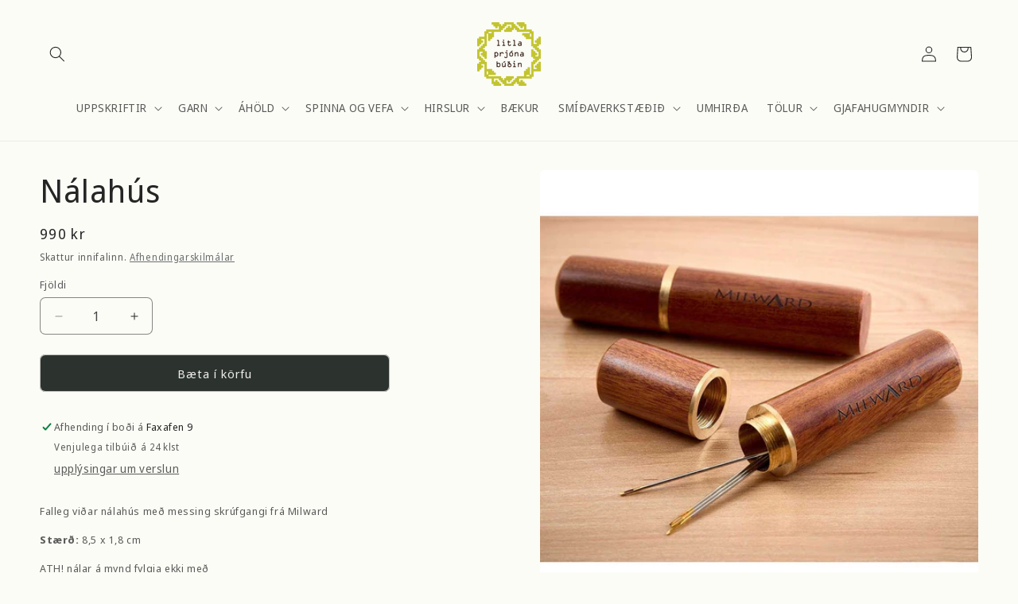

--- FILE ---
content_type: text/html; charset=utf-8
request_url: https://litlaprjonabudin.is/products/nalahus-2
body_size: 42866
content:
<!doctype html>
<html class="no-js" lang="is">
  <head>
    <meta charset="utf-8">
    <meta http-equiv="X-UA-Compatible" content="IE=edge">
    <meta name="viewport" content="width=device-width,initial-scale=1">
    <meta name="theme-color" content="">
    <link rel="canonical" href="https://litlaprjonabudin.is/products/nalahus-2"><link rel="icon" type="image/png" href="//litlaprjonabudin.is/cdn/shop/files/LP_copy.jpg?crop=center&height=32&v=1667503378&width=32"><link rel="preconnect" href="https://fonts.shopifycdn.com" crossorigin><title>
      Nálahús
 &ndash; Litla Prjónabúðin</title>

    
      <meta name="description" content="Falleg viðar nálahús með messing skrúfgangi frá Milward Stærð: 8,5 x 1,8 cm ATH! nálar á mynd fylgja ekki með">
    

    

<meta property="og:site_name" content="Litla Prjónabúðin">
<meta property="og:url" content="https://litlaprjonabudin.is/products/nalahus-2">
<meta property="og:title" content="Nálahús">
<meta property="og:type" content="product">
<meta property="og:description" content="Falleg viðar nálahús með messing skrúfgangi frá Milward Stærð: 8,5 x 1,8 cm ATH! nálar á mynd fylgja ekki með"><meta property="og:image" content="http://litlaprjonabudin.is/cdn/shop/files/large-mg24142.jpg?v=1749042803">
  <meta property="og:image:secure_url" content="https://litlaprjonabudin.is/cdn/shop/files/large-mg24142.jpg?v=1749042803">
  <meta property="og:image:width" content="1000">
  <meta property="og:image:height" content="1000"><meta property="og:price:amount" content="990">
  <meta property="og:price:currency" content="ISK"><meta name="twitter:card" content="summary_large_image">
<meta name="twitter:title" content="Nálahús">
<meta name="twitter:description" content="Falleg viðar nálahús með messing skrúfgangi frá Milward Stærð: 8,5 x 1,8 cm ATH! nálar á mynd fylgja ekki með">


    <script src="//litlaprjonabudin.is/cdn/shop/t/9/assets/constants.js?v=58251544750838685771709026712" defer="defer"></script>
    <script src="//litlaprjonabudin.is/cdn/shop/t/9/assets/pubsub.js?v=158357773527763999511709026712" defer="defer"></script>
    <script src="//litlaprjonabudin.is/cdn/shop/t/9/assets/global.js?v=37284204640041572741709026712" defer="defer"></script><script src="//litlaprjonabudin.is/cdn/shop/t/9/assets/animations.js?v=88693664871331136111709026711" defer="defer"></script><script>window.performance && window.performance.mark && window.performance.mark('shopify.content_for_header.start');</script><meta id="shopify-digital-wallet" name="shopify-digital-wallet" content="/67156574501/digital_wallets/dialog">
<link rel="alternate" type="application/json+oembed" href="https://litlaprjonabudin.is/products/nalahus-2.oembed">
<script async="async" src="/checkouts/internal/preloads.js?locale=is-IS"></script>
<script id="shopify-features" type="application/json">{"accessToken":"2a3165be6056cfc7606e56164fb54e5d","betas":["rich-media-storefront-analytics"],"domain":"litlaprjonabudin.is","predictiveSearch":true,"shopId":67156574501,"locale":"en"}</script>
<script>var Shopify = Shopify || {};
Shopify.shop = "litlaprjonabudin.myshopify.com";
Shopify.locale = "is";
Shopify.currency = {"active":"ISK","rate":"1.0"};
Shopify.country = "IS";
Shopify.theme = {"name":"LP","id":165365285157,"schema_name":"Craft","schema_version":"13.0.1","theme_store_id":1368,"role":"main"};
Shopify.theme.handle = "null";
Shopify.theme.style = {"id":null,"handle":null};
Shopify.cdnHost = "litlaprjonabudin.is/cdn";
Shopify.routes = Shopify.routes || {};
Shopify.routes.root = "/";</script>
<script type="module">!function(o){(o.Shopify=o.Shopify||{}).modules=!0}(window);</script>
<script>!function(o){function n(){var o=[];function n(){o.push(Array.prototype.slice.apply(arguments))}return n.q=o,n}var t=o.Shopify=o.Shopify||{};t.loadFeatures=n(),t.autoloadFeatures=n()}(window);</script>
<script id="shop-js-analytics" type="application/json">{"pageType":"product"}</script>
<script defer="defer" async type="module" src="//litlaprjonabudin.is/cdn/shopifycloud/shop-js/modules/v2/client.init-shop-cart-sync_BT-GjEfc.en.esm.js"></script>
<script defer="defer" async type="module" src="//litlaprjonabudin.is/cdn/shopifycloud/shop-js/modules/v2/chunk.common_D58fp_Oc.esm.js"></script>
<script defer="defer" async type="module" src="//litlaprjonabudin.is/cdn/shopifycloud/shop-js/modules/v2/chunk.modal_xMitdFEc.esm.js"></script>
<script type="module">
  await import("//litlaprjonabudin.is/cdn/shopifycloud/shop-js/modules/v2/client.init-shop-cart-sync_BT-GjEfc.en.esm.js");
await import("//litlaprjonabudin.is/cdn/shopifycloud/shop-js/modules/v2/chunk.common_D58fp_Oc.esm.js");
await import("//litlaprjonabudin.is/cdn/shopifycloud/shop-js/modules/v2/chunk.modal_xMitdFEc.esm.js");

  window.Shopify.SignInWithShop?.initShopCartSync?.({"fedCMEnabled":true,"windoidEnabled":true});

</script>
<script>(function() {
  var isLoaded = false;
  function asyncLoad() {
    if (isLoaded) return;
    isLoaded = true;
    var urls = ["https:\/\/cdn.shopify.com\/s\/files\/1\/0671\/5657\/4501\/t\/5\/assets\/pop_67156574501.js?v=1681916198\u0026shop=litlaprjonabudin.myshopify.com"];
    for (var i = 0; i < urls.length; i++) {
      var s = document.createElement('script');
      s.type = 'text/javascript';
      s.async = true;
      s.src = urls[i];
      var x = document.getElementsByTagName('script')[0];
      x.parentNode.insertBefore(s, x);
    }
  };
  if(window.attachEvent) {
    window.attachEvent('onload', asyncLoad);
  } else {
    window.addEventListener('load', asyncLoad, false);
  }
})();</script>
<script id="__st">var __st={"a":67156574501,"offset":0,"reqid":"74a0ff75-211f-483c-b092-0b649fc5461f-1769396711","pageurl":"litlaprjonabudin.is\/products\/nalahus-2","u":"863104487d4c","p":"product","rtyp":"product","rid":9870353105189};</script>
<script>window.ShopifyPaypalV4VisibilityTracking = true;</script>
<script id="captcha-bootstrap">!function(){'use strict';const t='contact',e='account',n='new_comment',o=[[t,t],['blogs',n],['comments',n],[t,'customer']],c=[[e,'customer_login'],[e,'guest_login'],[e,'recover_customer_password'],[e,'create_customer']],r=t=>t.map((([t,e])=>`form[action*='/${t}']:not([data-nocaptcha='true']) input[name='form_type'][value='${e}']`)).join(','),a=t=>()=>t?[...document.querySelectorAll(t)].map((t=>t.form)):[];function s(){const t=[...o],e=r(t);return a(e)}const i='password',u='form_key',d=['recaptcha-v3-token','g-recaptcha-response','h-captcha-response',i],f=()=>{try{return window.sessionStorage}catch{return}},m='__shopify_v',_=t=>t.elements[u];function p(t,e,n=!1){try{const o=window.sessionStorage,c=JSON.parse(o.getItem(e)),{data:r}=function(t){const{data:e,action:n}=t;return t[m]||n?{data:e,action:n}:{data:t,action:n}}(c);for(const[e,n]of Object.entries(r))t.elements[e]&&(t.elements[e].value=n);n&&o.removeItem(e)}catch(o){console.error('form repopulation failed',{error:o})}}const l='form_type',E='cptcha';function T(t){t.dataset[E]=!0}const w=window,h=w.document,L='Shopify',v='ce_forms',y='captcha';let A=!1;((t,e)=>{const n=(g='f06e6c50-85a8-45c8-87d0-21a2b65856fe',I='https://cdn.shopify.com/shopifycloud/storefront-forms-hcaptcha/ce_storefront_forms_captcha_hcaptcha.v1.5.2.iife.js',D={infoText:'Protected by hCaptcha',privacyText:'Privacy',termsText:'Terms'},(t,e,n)=>{const o=w[L][v],c=o.bindForm;if(c)return c(t,g,e,D).then(n);var r;o.q.push([[t,g,e,D],n]),r=I,A||(h.body.append(Object.assign(h.createElement('script'),{id:'captcha-provider',async:!0,src:r})),A=!0)});var g,I,D;w[L]=w[L]||{},w[L][v]=w[L][v]||{},w[L][v].q=[],w[L][y]=w[L][y]||{},w[L][y].protect=function(t,e){n(t,void 0,e),T(t)},Object.freeze(w[L][y]),function(t,e,n,w,h,L){const[v,y,A,g]=function(t,e,n){const i=e?o:[],u=t?c:[],d=[...i,...u],f=r(d),m=r(i),_=r(d.filter((([t,e])=>n.includes(e))));return[a(f),a(m),a(_),s()]}(w,h,L),I=t=>{const e=t.target;return e instanceof HTMLFormElement?e:e&&e.form},D=t=>v().includes(t);t.addEventListener('submit',(t=>{const e=I(t);if(!e)return;const n=D(e)&&!e.dataset.hcaptchaBound&&!e.dataset.recaptchaBound,o=_(e),c=g().includes(e)&&(!o||!o.value);(n||c)&&t.preventDefault(),c&&!n&&(function(t){try{if(!f())return;!function(t){const e=f();if(!e)return;const n=_(t);if(!n)return;const o=n.value;o&&e.removeItem(o)}(t);const e=Array.from(Array(32),(()=>Math.random().toString(36)[2])).join('');!function(t,e){_(t)||t.append(Object.assign(document.createElement('input'),{type:'hidden',name:u})),t.elements[u].value=e}(t,e),function(t,e){const n=f();if(!n)return;const o=[...t.querySelectorAll(`input[type='${i}']`)].map((({name:t})=>t)),c=[...d,...o],r={};for(const[a,s]of new FormData(t).entries())c.includes(a)||(r[a]=s);n.setItem(e,JSON.stringify({[m]:1,action:t.action,data:r}))}(t,e)}catch(e){console.error('failed to persist form',e)}}(e),e.submit())}));const S=(t,e)=>{t&&!t.dataset[E]&&(n(t,e.some((e=>e===t))),T(t))};for(const o of['focusin','change'])t.addEventListener(o,(t=>{const e=I(t);D(e)&&S(e,y())}));const B=e.get('form_key'),M=e.get(l),P=B&&M;t.addEventListener('DOMContentLoaded',(()=>{const t=y();if(P)for(const e of t)e.elements[l].value===M&&p(e,B);[...new Set([...A(),...v().filter((t=>'true'===t.dataset.shopifyCaptcha))])].forEach((e=>S(e,t)))}))}(h,new URLSearchParams(w.location.search),n,t,e,['guest_login'])})(!0,!0)}();</script>
<script integrity="sha256-4kQ18oKyAcykRKYeNunJcIwy7WH5gtpwJnB7kiuLZ1E=" data-source-attribution="shopify.loadfeatures" defer="defer" src="//litlaprjonabudin.is/cdn/shopifycloud/storefront/assets/storefront/load_feature-a0a9edcb.js" crossorigin="anonymous"></script>
<script data-source-attribution="shopify.dynamic_checkout.dynamic.init">var Shopify=Shopify||{};Shopify.PaymentButton=Shopify.PaymentButton||{isStorefrontPortableWallets:!0,init:function(){window.Shopify.PaymentButton.init=function(){};var t=document.createElement("script");t.src="https://litlaprjonabudin.is/cdn/shopifycloud/portable-wallets/latest/portable-wallets.en.js",t.type="module",document.head.appendChild(t)}};
</script>
<script data-source-attribution="shopify.dynamic_checkout.buyer_consent">
  function portableWalletsHideBuyerConsent(e){var t=document.getElementById("shopify-buyer-consent"),n=document.getElementById("shopify-subscription-policy-button");t&&n&&(t.classList.add("hidden"),t.setAttribute("aria-hidden","true"),n.removeEventListener("click",e))}function portableWalletsShowBuyerConsent(e){var t=document.getElementById("shopify-buyer-consent"),n=document.getElementById("shopify-subscription-policy-button");t&&n&&(t.classList.remove("hidden"),t.removeAttribute("aria-hidden"),n.addEventListener("click",e))}window.Shopify?.PaymentButton&&(window.Shopify.PaymentButton.hideBuyerConsent=portableWalletsHideBuyerConsent,window.Shopify.PaymentButton.showBuyerConsent=portableWalletsShowBuyerConsent);
</script>
<script data-source-attribution="shopify.dynamic_checkout.cart.bootstrap">document.addEventListener("DOMContentLoaded",(function(){function t(){return document.querySelector("shopify-accelerated-checkout-cart, shopify-accelerated-checkout")}if(t())Shopify.PaymentButton.init();else{new MutationObserver((function(e,n){t()&&(Shopify.PaymentButton.init(),n.disconnect())})).observe(document.body,{childList:!0,subtree:!0})}}));
</script>
<script id="sections-script" data-sections="header" defer="defer" src="//litlaprjonabudin.is/cdn/shop/t/9/compiled_assets/scripts.js?v=1413"></script>
<script>window.performance && window.performance.mark && window.performance.mark('shopify.content_for_header.end');</script>


    <style data-shopify>
      @font-face {
  font-family: "Noto Sans Display";
  font-weight: 400;
  font-style: normal;
  font-display: swap;
  src: url("//litlaprjonabudin.is/cdn/fonts/noto_sans_display/notosansdisplay_n4.6e40e262d89cfb66b08511b66a1661d28e47121f.woff2") format("woff2"),
       url("//litlaprjonabudin.is/cdn/fonts/noto_sans_display/notosansdisplay_n4.a6db5bccb7c69a790647fdb0790ff2a7d380aee2.woff") format("woff");
}

      @font-face {
  font-family: "Noto Sans Display";
  font-weight: 700;
  font-style: normal;
  font-display: swap;
  src: url("//litlaprjonabudin.is/cdn/fonts/noto_sans_display/notosansdisplay_n7.f0aae6d9f7415649f065ae8a22e3c6baead78f8a.woff2") format("woff2"),
       url("//litlaprjonabudin.is/cdn/fonts/noto_sans_display/notosansdisplay_n7.c7773a3fcbb5f6fb15f694a6bfaf6aadd41228f7.woff") format("woff");
}

      @font-face {
  font-family: "Noto Sans Display";
  font-weight: 400;
  font-style: italic;
  font-display: swap;
  src: url("//litlaprjonabudin.is/cdn/fonts/noto_sans_display/notosansdisplay_i4.45a1805847fee4143bd6d63d593f3cf3359bbf3c.woff2") format("woff2"),
       url("//litlaprjonabudin.is/cdn/fonts/noto_sans_display/notosansdisplay_i4.d8bdebb04d12dbaf1349a77101fbe555489fde58.woff") format("woff");
}

      @font-face {
  font-family: "Noto Sans Display";
  font-weight: 700;
  font-style: italic;
  font-display: swap;
  src: url("//litlaprjonabudin.is/cdn/fonts/noto_sans_display/notosansdisplay_i7.91a1bafe47f81a1fc3d1af9e45a3d51dd8253e62.woff2") format("woff2"),
       url("//litlaprjonabudin.is/cdn/fonts/noto_sans_display/notosansdisplay_i7.ce896cb1a63be1b7b45d359a23c86235cb39deb2.woff") format("woff");
}

      @font-face {
  font-family: "Noto Sans Display";
  font-weight: 400;
  font-style: normal;
  font-display: swap;
  src: url("//litlaprjonabudin.is/cdn/fonts/noto_sans_display/notosansdisplay_n4.6e40e262d89cfb66b08511b66a1661d28e47121f.woff2") format("woff2"),
       url("//litlaprjonabudin.is/cdn/fonts/noto_sans_display/notosansdisplay_n4.a6db5bccb7c69a790647fdb0790ff2a7d380aee2.woff") format("woff");
}


      
        :root,
        .color-background-1 {
          --color-background: 252,252,247;
        
          --gradient-background: #fcfcf7;
        

        

        --color-foreground: 37,37,37;
        --color-background-contrast: 217,217,154;
        --color-shadow: 37,37,37;
        --color-button: 44,51,47;
        --color-button-text: 239,236,236;
        --color-secondary-button: 252,252,247;
        --color-secondary-button-text: 80,86,85;
        --color-link: 80,86,85;
        --color-badge-foreground: 37,37,37;
        --color-badge-background: 252,252,247;
        --color-badge-border: 37,37,37;
        --payment-terms-background-color: rgb(252 252 247);
      }
      
        
        .color-background-2 {
          --color-background: 252,252,247;
        
          --gradient-background: #fcfcf7;
        

        

        --color-foreground: 37,37,37;
        --color-background-contrast: 217,217,154;
        --color-shadow: 37,37,37;
        --color-button: 37,37,37;
        --color-button-text: 252,252,247;
        --color-secondary-button: 252,252,247;
        --color-secondary-button-text: 37,37,37;
        --color-link: 37,37,37;
        --color-badge-foreground: 37,37,37;
        --color-badge-background: 252,252,247;
        --color-badge-border: 37,37,37;
        --payment-terms-background-color: rgb(252 252 247);
      }
      
        
        .color-inverse {
          --color-background: 37,37,37;
        
          --gradient-background: #252525;
        

        

        --color-foreground: 255,255,255;
        --color-background-contrast: 50,50,50;
        --color-shadow: 37,37,37;
        --color-button: 255,255,255;
        --color-button-text: 37,37,37;
        --color-secondary-button: 37,37,37;
        --color-secondary-button-text: 255,255,255;
        --color-link: 255,255,255;
        --color-badge-foreground: 255,255,255;
        --color-badge-background: 37,37,37;
        --color-badge-border: 255,255,255;
        --payment-terms-background-color: rgb(37 37 37);
      }
      
        
        .color-accent-1 {
          --color-background: 44,51,47;
        
          --gradient-background: #2c332f;
        

        

        --color-foreground: 239,236,236;
        --color-background-contrast: 56,65,60;
        --color-shadow: 37,37,37;
        --color-button: 239,236,236;
        --color-button-text: 44,51,47;
        --color-secondary-button: 44,51,47;
        --color-secondary-button-text: 239,236,236;
        --color-link: 239,236,236;
        --color-badge-foreground: 239,236,236;
        --color-badge-background: 44,51,47;
        --color-badge-border: 239,236,236;
        --payment-terms-background-color: rgb(44 51 47);
      }
      
        
        .color-accent-2 {
          --color-background: 63,81,71;
        
          --gradient-background: #3f5147;
        

        

        --color-foreground: 239,236,236;
        --color-background-contrast: 7,9,8;
        --color-shadow: 37,37,37;
        --color-button: 239,236,236;
        --color-button-text: 63,81,71;
        --color-secondary-button: 63,81,71;
        --color-secondary-button-text: 239,236,236;
        --color-link: 239,236,236;
        --color-badge-foreground: 239,236,236;
        --color-badge-background: 63,81,71;
        --color-badge-border: 239,236,236;
        --payment-terms-background-color: rgb(63 81 71);
      }
      

      body, .color-background-1, .color-background-2, .color-inverse, .color-accent-1, .color-accent-2 {
        color: rgba(var(--color-foreground), 0.75);
        background-color: rgb(var(--color-background));
      }

      :root {
        --font-body-family: "Noto Sans Display", sans-serif;
        --font-body-style: normal;
        --font-body-weight: 400;
        --font-body-weight-bold: 700;

        --font-heading-family: "Noto Sans Display", sans-serif;
        --font-heading-style: normal;
        --font-heading-weight: 400;

        --font-body-scale: 1.0;
        --font-heading-scale: 1.0;

        --media-padding: px;
        --media-border-opacity: 0.1;
        --media-border-width: 0px;
        --media-radius: 6px;
        --media-shadow-opacity: 0.0;
        --media-shadow-horizontal-offset: 0px;
        --media-shadow-vertical-offset: -40px;
        --media-shadow-blur-radius: 5px;
        --media-shadow-visible: 0;

        --page-width: 140rem;
        --page-width-margin: 0rem;

        --product-card-image-padding: 2.0rem;
        --product-card-corner-radius: 1.6rem;
        --product-card-text-alignment: left;
        --product-card-border-width: 0.0rem;
        --product-card-border-opacity: 0.0;
        --product-card-shadow-opacity: 0.0;
        --product-card-shadow-visible: 0;
        --product-card-shadow-horizontal-offset: 0.0rem;
        --product-card-shadow-vertical-offset: 0.2rem;
        --product-card-shadow-blur-radius: 0.5rem;

        --collection-card-image-padding: 2.0rem;
        --collection-card-corner-radius: 0.6rem;
        --collection-card-text-alignment: right;
        --collection-card-border-width: 0.0rem;
        --collection-card-border-opacity: 0.1;
        --collection-card-shadow-opacity: 0.0;
        --collection-card-shadow-visible: 0;
        --collection-card-shadow-horizontal-offset: 0.0rem;
        --collection-card-shadow-vertical-offset: 0.4rem;
        --collection-card-shadow-blur-radius: 0.5rem;

        --blog-card-image-padding: 0.0rem;
        --blog-card-corner-radius: 0.6rem;
        --blog-card-text-alignment: left;
        --blog-card-border-width: 0.1rem;
        --blog-card-border-opacity: 0.1;
        --blog-card-shadow-opacity: 0.0;
        --blog-card-shadow-visible: 0;
        --blog-card-shadow-horizontal-offset: 0.0rem;
        --blog-card-shadow-vertical-offset: 0.4rem;
        --blog-card-shadow-blur-radius: 0.5rem;

        --badge-corner-radius: 0.6rem;

        --popup-border-width: 0px;
        --popup-border-opacity: 0.75;
        --popup-corner-radius: 6px;
        --popup-shadow-opacity: 0.0;
        --popup-shadow-horizontal-offset: 0px;
        --popup-shadow-vertical-offset: 4px;
        --popup-shadow-blur-radius: 5px;

        --drawer-border-width: 1px;
        --drawer-border-opacity: 0.1;
        --drawer-shadow-opacity: 0.0;
        --drawer-shadow-horizontal-offset: 0px;
        --drawer-shadow-vertical-offset: 4px;
        --drawer-shadow-blur-radius: 5px;

        --spacing-sections-desktop: 0px;
        --spacing-sections-mobile: 0px;

        --grid-desktop-vertical-spacing: 20px;
        --grid-desktop-horizontal-spacing: 40px;
        --grid-mobile-vertical-spacing: 10px;
        --grid-mobile-horizontal-spacing: 20px;

        --text-boxes-border-opacity: 0.1;
        --text-boxes-border-width: 0px;
        --text-boxes-radius: 6px;
        --text-boxes-shadow-opacity: 0.0;
        --text-boxes-shadow-visible: 0;
        --text-boxes-shadow-horizontal-offset: 0px;
        --text-boxes-shadow-vertical-offset: 4px;
        --text-boxes-shadow-blur-radius: 5px;

        --buttons-radius: 6px;
        --buttons-radius-outset: 7px;
        --buttons-border-width: 1px;
        --buttons-border-opacity: 0.25;
        --buttons-shadow-opacity: 0.0;
        --buttons-shadow-visible: 0;
        --buttons-shadow-horizontal-offset: 0px;
        --buttons-shadow-vertical-offset: 4px;
        --buttons-shadow-blur-radius: 5px;
        --buttons-border-offset: 0.3px;

        --inputs-radius: 6px;
        --inputs-border-width: 1px;
        --inputs-border-opacity: 0.55;
        --inputs-shadow-opacity: 0.0;
        --inputs-shadow-horizontal-offset: 0px;
        --inputs-margin-offset: 0px;
        --inputs-shadow-vertical-offset: 4px;
        --inputs-shadow-blur-radius: 5px;
        --inputs-radius-outset: 7px;

        --variant-pills-radius: 40px;
        --variant-pills-border-width: 1px;
        --variant-pills-border-opacity: 1.0;
        --variant-pills-shadow-opacity: 0.0;
        --variant-pills-shadow-horizontal-offset: 0px;
        --variant-pills-shadow-vertical-offset: 4px;
        --variant-pills-shadow-blur-radius: 5px;
      }

      *,
      *::before,
      *::after {
        box-sizing: inherit;
      }

      html {
        box-sizing: border-box;
        font-size: calc(var(--font-body-scale) * 62.5%);
        height: 100%;
      }

      body {
        display: grid;
        grid-template-rows: auto auto 1fr auto;
        grid-template-columns: 100%;
        min-height: 100%;
        margin: 0;
        font-size: 1.5rem;
        letter-spacing: 0.06rem;
        line-height: calc(1 + 0.8 / var(--font-body-scale));
        font-family: var(--font-body-family);
        font-style: var(--font-body-style);
        font-weight: var(--font-body-weight);
      }

      @media screen and (min-width: 750px) {
        body {
          font-size: 1.6rem;
        }
      }
    </style>

    <link href="//litlaprjonabudin.is/cdn/shop/t/9/assets/base.css?v=93405971894151239851709026711" rel="stylesheet" type="text/css" media="all" />
<link rel="preload" as="font" href="//litlaprjonabudin.is/cdn/fonts/noto_sans_display/notosansdisplay_n4.6e40e262d89cfb66b08511b66a1661d28e47121f.woff2" type="font/woff2" crossorigin><link rel="preload" as="font" href="//litlaprjonabudin.is/cdn/fonts/noto_sans_display/notosansdisplay_n4.6e40e262d89cfb66b08511b66a1661d28e47121f.woff2" type="font/woff2" crossorigin><link href="//litlaprjonabudin.is/cdn/shop/t/9/assets/component-localization-form.css?v=124545717069420038221709026711" rel="stylesheet" type="text/css" media="all" />
      <script src="//litlaprjonabudin.is/cdn/shop/t/9/assets/localization-form.js?v=169565320306168926741709026712" defer="defer"></script><script>
      document.documentElement.className = document.documentElement.className.replace('no-js', 'js');
      if (Shopify.designMode) {
        document.documentElement.classList.add('shopify-design-mode');
      }
    </script>
  <script type="text/javascript">
  window.Pop = window.Pop || {};
  window.Pop.common = window.Pop.common || {};
  window.Pop.common.shop = {
    permanent_domain: 'litlaprjonabudin.myshopify.com',
    currency: "ISK",
    money_format: "{{amount_no_decimals}} kr",
    id: 67156574501
  };
  

  window.Pop.common.template = 'product';
  window.Pop.common.cart = {};
  window.Pop.common.vapid_public_key = "BJuXCmrtTK335SuczdNVYrGVtP_WXn4jImChm49st7K7z7e8gxSZUKk4DhUpk8j2Xpiw5G4-ylNbMKLlKkUEU98=";
  window.Pop.global_config = {"asset_urls":{"loy":{},"rev":{},"pu":{"init_js":null},"widgets":{"init_js":"https:\/\/cdn.shopify.com\/s\/files\/1\/0194\/1736\/6592\/t\/1\/assets\/ba_widget_init.js?v=1728041536","modal_js":"https:\/\/cdn.shopify.com\/s\/files\/1\/0194\/1736\/6592\/t\/1\/assets\/ba_widget_modal.js?v=1728041538","modal_css":"https:\/\/cdn.shopify.com\/s\/files\/1\/0194\/1736\/6592\/t\/1\/assets\/ba_widget_modal.css?v=1654723622"},"forms":{},"global":{"helper_js":"https:\/\/cdn.shopify.com\/s\/files\/1\/0194\/1736\/6592\/t\/1\/assets\/ba_pop_tracking.js?v=1704919189"}},"proxy_paths":{"pop":"\/apps\/ba-pop","app_metrics":"\/apps\/ba-pop\/app_metrics","push_subscription":"\/apps\/ba-pop\/push"},"aat":["pop"],"pv":false,"sts":false,"bam":true,"batc":true,"base_money_format":"{{amount_no_decimals}} kr","online_store_version":2,"loy_js_api_enabled":false,"shop":{"id":67156574501,"name":"Litla Prjónabúðin","domain":"litlaprjonabudin.is"}};
  window.Pop.widgets_config = {"id":82188,"active":false,"frequency_limit_amount":2,"frequency_limit_time_unit":"days","background_image":{"position":"none"},"initial_state":{"body":"Sign up and unlock your instant discount","title":"Get 10% off your order","cta_text":"Claim Discount","show_email":true,"action_text":"Saving...","footer_text":"You are signing up to receive communication via email and can unsubscribe at any time.","dismiss_text":"No thanks","email_placeholder":"Email Address","phone_placeholder":"Phone Number","show_phone_number":false},"success_state":{"body":"Thanks for subscribing. Copy your discount code and apply to your next order.","title":"Discount Unlocked 🎉","cta_text":"Continue shopping","cta_action":"dismiss"},"closed_state":{"action":"close_widget","font_size":"20","action_text":"GET 10% OFF","display_offset":"300","display_position":"left"},"error_state":{"submit_error":"Sorry, please try again later","invalid_email":"Please enter valid email address!","error_subscribing":"Error subscribing, try again later","already_registered":"You have already registered","invalid_phone_number":"Please enter valid phone number!"},"trigger":{"delay":0},"colors":{"link_color":"#4FC3F7","sticky_bar_bg":"#C62828","cta_font_color":"#fff","body_font_color":"#000","sticky_bar_text":"#fff","background_color":"#fff","error_background":"#ffdede","error_text_color":"#ff2626","title_font_color":"#000","footer_font_color":"#bbb","dismiss_font_color":"#bbb","cta_background_color":"#000","sticky_coupon_bar_bg":"#286ef8","sticky_coupon_bar_text":"#fff"},"sticky_coupon_bar":{},"display_style":{"font":"Arial","size":"regular","align":"center"},"dismissable":true,"has_background":false,"opt_in_channels":["email"],"rules":[],"widget_css":".powered_by_rivo{\n  display: block;\n}\n.ba_widget_main_design {\n  background: #fff;\n}\n.ba_widget_content{text-align: center}\n.ba_widget_parent{\n  font-family: Arial;\n}\n.ba_widget_parent.background{\n}\n.ba_widget_left_content{\n}\n.ba_widget_right_content{\n}\n#ba_widget_cta_button:disabled{\n  background: #000cc;\n}\n#ba_widget_cta_button{\n  background: #000;\n  color: #fff;\n}\n#ba_widget_cta_button:after {\n  background: #000e0;\n}\n.ba_initial_state_title, .ba_success_state_title{\n  color: #000;\n}\n.ba_initial_state_body, .ba_success_state_body{\n  color: #000;\n}\n.ba_initial_state_dismiss_text{\n  color: #bbb;\n}\n.ba_initial_state_footer_text, .ba_initial_state_sms_agreement{\n  color: #bbb;\n}\n.ba_widget_error{\n  color: #ff2626;\n  background: #ffdede;\n}\n.ba_link_color{\n  color: #4FC3F7;\n}\n","custom_css":null,"logo":null};
</script>


<script type="text/javascript">
  

  (function() {
    //Global snippet for Email Popups
    //this is updated automatically - do not edit manually.
    document.addEventListener('DOMContentLoaded', function() {
      function loadScript(src, defer, done) {
        var js = document.createElement('script');
        js.src = src;
        js.defer = defer;
        js.onload = function(){done();};
        js.onerror = function(){
          done(new Error('Failed to load script ' + src));
        };
        document.head.appendChild(js);
      }

      function browserSupportsAllFeatures() {
        return window.Promise && window.fetch && window.Symbol;
      }

      if (browserSupportsAllFeatures()) {
        main();
      } else {
        loadScript('https://polyfill-fastly.net/v3/polyfill.min.js?features=Promise,fetch', true, main);
      }

      function loadAppScripts(){
        const popAppEmbedEnabled = document.getElementById("pop-app-embed-init");

        if (window.Pop.global_config.aat.includes("pop") && !popAppEmbedEnabled){
          loadScript(window.Pop.global_config.asset_urls.widgets.init_js, true, function(){});
        }
      }

      function main(err) {
        loadScript(window.Pop.global_config.asset_urls.global.helper_js, false, loadAppScripts);
      }
    });
  })();
</script>

<script src="https://cdn.shopify.com/extensions/1aff304a-11ec-47a0-aee1-7f4ae56792d4/tydal-popups-email-pop-ups-4/assets/pop-app-embed.js" type="text/javascript" defer="defer"></script>
<link href="https://monorail-edge.shopifysvc.com" rel="dns-prefetch">
<script>(function(){if ("sendBeacon" in navigator && "performance" in window) {try {var session_token_from_headers = performance.getEntriesByType('navigation')[0].serverTiming.find(x => x.name == '_s').description;} catch {var session_token_from_headers = undefined;}var session_cookie_matches = document.cookie.match(/_shopify_s=([^;]*)/);var session_token_from_cookie = session_cookie_matches && session_cookie_matches.length === 2 ? session_cookie_matches[1] : "";var session_token = session_token_from_headers || session_token_from_cookie || "";function handle_abandonment_event(e) {var entries = performance.getEntries().filter(function(entry) {return /monorail-edge.shopifysvc.com/.test(entry.name);});if (!window.abandonment_tracked && entries.length === 0) {window.abandonment_tracked = true;var currentMs = Date.now();var navigation_start = performance.timing.navigationStart;var payload = {shop_id: 67156574501,url: window.location.href,navigation_start,duration: currentMs - navigation_start,session_token,page_type: "product"};window.navigator.sendBeacon("https://monorail-edge.shopifysvc.com/v1/produce", JSON.stringify({schema_id: "online_store_buyer_site_abandonment/1.1",payload: payload,metadata: {event_created_at_ms: currentMs,event_sent_at_ms: currentMs}}));}}window.addEventListener('pagehide', handle_abandonment_event);}}());</script>
<script id="web-pixels-manager-setup">(function e(e,d,r,n,o){if(void 0===o&&(o={}),!Boolean(null===(a=null===(i=window.Shopify)||void 0===i?void 0:i.analytics)||void 0===a?void 0:a.replayQueue)){var i,a;window.Shopify=window.Shopify||{};var t=window.Shopify;t.analytics=t.analytics||{};var s=t.analytics;s.replayQueue=[],s.publish=function(e,d,r){return s.replayQueue.push([e,d,r]),!0};try{self.performance.mark("wpm:start")}catch(e){}var l=function(){var e={modern:/Edge?\/(1{2}[4-9]|1[2-9]\d|[2-9]\d{2}|\d{4,})\.\d+(\.\d+|)|Firefox\/(1{2}[4-9]|1[2-9]\d|[2-9]\d{2}|\d{4,})\.\d+(\.\d+|)|Chrom(ium|e)\/(9{2}|\d{3,})\.\d+(\.\d+|)|(Maci|X1{2}).+ Version\/(15\.\d+|(1[6-9]|[2-9]\d|\d{3,})\.\d+)([,.]\d+|)( \(\w+\)|)( Mobile\/\w+|) Safari\/|Chrome.+OPR\/(9{2}|\d{3,})\.\d+\.\d+|(CPU[ +]OS|iPhone[ +]OS|CPU[ +]iPhone|CPU IPhone OS|CPU iPad OS)[ +]+(15[._]\d+|(1[6-9]|[2-9]\d|\d{3,})[._]\d+)([._]\d+|)|Android:?[ /-](13[3-9]|1[4-9]\d|[2-9]\d{2}|\d{4,})(\.\d+|)(\.\d+|)|Android.+Firefox\/(13[5-9]|1[4-9]\d|[2-9]\d{2}|\d{4,})\.\d+(\.\d+|)|Android.+Chrom(ium|e)\/(13[3-9]|1[4-9]\d|[2-9]\d{2}|\d{4,})\.\d+(\.\d+|)|SamsungBrowser\/([2-9]\d|\d{3,})\.\d+/,legacy:/Edge?\/(1[6-9]|[2-9]\d|\d{3,})\.\d+(\.\d+|)|Firefox\/(5[4-9]|[6-9]\d|\d{3,})\.\d+(\.\d+|)|Chrom(ium|e)\/(5[1-9]|[6-9]\d|\d{3,})\.\d+(\.\d+|)([\d.]+$|.*Safari\/(?![\d.]+ Edge\/[\d.]+$))|(Maci|X1{2}).+ Version\/(10\.\d+|(1[1-9]|[2-9]\d|\d{3,})\.\d+)([,.]\d+|)( \(\w+\)|)( Mobile\/\w+|) Safari\/|Chrome.+OPR\/(3[89]|[4-9]\d|\d{3,})\.\d+\.\d+|(CPU[ +]OS|iPhone[ +]OS|CPU[ +]iPhone|CPU IPhone OS|CPU iPad OS)[ +]+(10[._]\d+|(1[1-9]|[2-9]\d|\d{3,})[._]\d+)([._]\d+|)|Android:?[ /-](13[3-9]|1[4-9]\d|[2-9]\d{2}|\d{4,})(\.\d+|)(\.\d+|)|Mobile Safari.+OPR\/([89]\d|\d{3,})\.\d+\.\d+|Android.+Firefox\/(13[5-9]|1[4-9]\d|[2-9]\d{2}|\d{4,})\.\d+(\.\d+|)|Android.+Chrom(ium|e)\/(13[3-9]|1[4-9]\d|[2-9]\d{2}|\d{4,})\.\d+(\.\d+|)|Android.+(UC? ?Browser|UCWEB|U3)[ /]?(15\.([5-9]|\d{2,})|(1[6-9]|[2-9]\d|\d{3,})\.\d+)\.\d+|SamsungBrowser\/(5\.\d+|([6-9]|\d{2,})\.\d+)|Android.+MQ{2}Browser\/(14(\.(9|\d{2,})|)|(1[5-9]|[2-9]\d|\d{3,})(\.\d+|))(\.\d+|)|K[Aa][Ii]OS\/(3\.\d+|([4-9]|\d{2,})\.\d+)(\.\d+|)/},d=e.modern,r=e.legacy,n=navigator.userAgent;return n.match(d)?"modern":n.match(r)?"legacy":"unknown"}(),u="modern"===l?"modern":"legacy",c=(null!=n?n:{modern:"",legacy:""})[u],f=function(e){return[e.baseUrl,"/wpm","/b",e.hashVersion,"modern"===e.buildTarget?"m":"l",".js"].join("")}({baseUrl:d,hashVersion:r,buildTarget:u}),m=function(e){var d=e.version,r=e.bundleTarget,n=e.surface,o=e.pageUrl,i=e.monorailEndpoint;return{emit:function(e){var a=e.status,t=e.errorMsg,s=(new Date).getTime(),l=JSON.stringify({metadata:{event_sent_at_ms:s},events:[{schema_id:"web_pixels_manager_load/3.1",payload:{version:d,bundle_target:r,page_url:o,status:a,surface:n,error_msg:t},metadata:{event_created_at_ms:s}}]});if(!i)return console&&console.warn&&console.warn("[Web Pixels Manager] No Monorail endpoint provided, skipping logging."),!1;try{return self.navigator.sendBeacon.bind(self.navigator)(i,l)}catch(e){}var u=new XMLHttpRequest;try{return u.open("POST",i,!0),u.setRequestHeader("Content-Type","text/plain"),u.send(l),!0}catch(e){return console&&console.warn&&console.warn("[Web Pixels Manager] Got an unhandled error while logging to Monorail."),!1}}}}({version:r,bundleTarget:l,surface:e.surface,pageUrl:self.location.href,monorailEndpoint:e.monorailEndpoint});try{o.browserTarget=l,function(e){var d=e.src,r=e.async,n=void 0===r||r,o=e.onload,i=e.onerror,a=e.sri,t=e.scriptDataAttributes,s=void 0===t?{}:t,l=document.createElement("script"),u=document.querySelector("head"),c=document.querySelector("body");if(l.async=n,l.src=d,a&&(l.integrity=a,l.crossOrigin="anonymous"),s)for(var f in s)if(Object.prototype.hasOwnProperty.call(s,f))try{l.dataset[f]=s[f]}catch(e){}if(o&&l.addEventListener("load",o),i&&l.addEventListener("error",i),u)u.appendChild(l);else{if(!c)throw new Error("Did not find a head or body element to append the script");c.appendChild(l)}}({src:f,async:!0,onload:function(){if(!function(){var e,d;return Boolean(null===(d=null===(e=window.Shopify)||void 0===e?void 0:e.analytics)||void 0===d?void 0:d.initialized)}()){var d=window.webPixelsManager.init(e)||void 0;if(d){var r=window.Shopify.analytics;r.replayQueue.forEach((function(e){var r=e[0],n=e[1],o=e[2];d.publishCustomEvent(r,n,o)})),r.replayQueue=[],r.publish=d.publishCustomEvent,r.visitor=d.visitor,r.initialized=!0}}},onerror:function(){return m.emit({status:"failed",errorMsg:"".concat(f," has failed to load")})},sri:function(e){var d=/^sha384-[A-Za-z0-9+/=]+$/;return"string"==typeof e&&d.test(e)}(c)?c:"",scriptDataAttributes:o}),m.emit({status:"loading"})}catch(e){m.emit({status:"failed",errorMsg:(null==e?void 0:e.message)||"Unknown error"})}}})({shopId: 67156574501,storefrontBaseUrl: "https://litlaprjonabudin.is",extensionsBaseUrl: "https://extensions.shopifycdn.com/cdn/shopifycloud/web-pixels-manager",monorailEndpoint: "https://monorail-edge.shopifysvc.com/unstable/produce_batch",surface: "storefront-renderer",enabledBetaFlags: ["2dca8a86"],webPixelsConfigList: [{"id":"shopify-app-pixel","configuration":"{}","eventPayloadVersion":"v1","runtimeContext":"STRICT","scriptVersion":"0450","apiClientId":"shopify-pixel","type":"APP","privacyPurposes":["ANALYTICS","MARKETING"]},{"id":"shopify-custom-pixel","eventPayloadVersion":"v1","runtimeContext":"LAX","scriptVersion":"0450","apiClientId":"shopify-pixel","type":"CUSTOM","privacyPurposes":["ANALYTICS","MARKETING"]}],isMerchantRequest: false,initData: {"shop":{"name":"Litla Prjónabúðin","paymentSettings":{"currencyCode":"ISK"},"myshopifyDomain":"litlaprjonabudin.myshopify.com","countryCode":"IS","storefrontUrl":"https:\/\/litlaprjonabudin.is"},"customer":null,"cart":null,"checkout":null,"productVariants":[{"price":{"amount":990.0,"currencyCode":"ISK"},"product":{"title":"Nálahús","vendor":"Permin","id":"9870353105189","untranslatedTitle":"Nálahús","url":"\/products\/nalahus-2","type":"áhöld"},"id":"50569794945317","image":{"src":"\/\/litlaprjonabudin.is\/cdn\/shop\/files\/large-mg24142.jpg?v=1749042803"},"sku":"Milward.Nálahús","title":"Default Title","untranslatedTitle":"Default Title"}],"purchasingCompany":null},},"https://litlaprjonabudin.is/cdn","fcfee988w5aeb613cpc8e4bc33m6693e112",{"modern":"","legacy":""},{"shopId":"67156574501","storefrontBaseUrl":"https:\/\/litlaprjonabudin.is","extensionBaseUrl":"https:\/\/extensions.shopifycdn.com\/cdn\/shopifycloud\/web-pixels-manager","surface":"storefront-renderer","enabledBetaFlags":"[\"2dca8a86\"]","isMerchantRequest":"false","hashVersion":"fcfee988w5aeb613cpc8e4bc33m6693e112","publish":"custom","events":"[[\"page_viewed\",{}],[\"product_viewed\",{\"productVariant\":{\"price\":{\"amount\":990.0,\"currencyCode\":\"ISK\"},\"product\":{\"title\":\"Nálahús\",\"vendor\":\"Permin\",\"id\":\"9870353105189\",\"untranslatedTitle\":\"Nálahús\",\"url\":\"\/products\/nalahus-2\",\"type\":\"áhöld\"},\"id\":\"50569794945317\",\"image\":{\"src\":\"\/\/litlaprjonabudin.is\/cdn\/shop\/files\/large-mg24142.jpg?v=1749042803\"},\"sku\":\"Milward.Nálahús\",\"title\":\"Default Title\",\"untranslatedTitle\":\"Default Title\"}}]]"});</script><script>
  window.ShopifyAnalytics = window.ShopifyAnalytics || {};
  window.ShopifyAnalytics.meta = window.ShopifyAnalytics.meta || {};
  window.ShopifyAnalytics.meta.currency = 'ISK';
  var meta = {"product":{"id":9870353105189,"gid":"gid:\/\/shopify\/Product\/9870353105189","vendor":"Permin","type":"áhöld","handle":"nalahus-2","variants":[{"id":50569794945317,"price":99000,"name":"Nálahús","public_title":null,"sku":"Milward.Nálahús"}],"remote":false},"page":{"pageType":"product","resourceType":"product","resourceId":9870353105189,"requestId":"74a0ff75-211f-483c-b092-0b649fc5461f-1769396711"}};
  for (var attr in meta) {
    window.ShopifyAnalytics.meta[attr] = meta[attr];
  }
</script>
<script class="analytics">
  (function () {
    var customDocumentWrite = function(content) {
      var jquery = null;

      if (window.jQuery) {
        jquery = window.jQuery;
      } else if (window.Checkout && window.Checkout.$) {
        jquery = window.Checkout.$;
      }

      if (jquery) {
        jquery('body').append(content);
      }
    };

    var hasLoggedConversion = function(token) {
      if (token) {
        return document.cookie.indexOf('loggedConversion=' + token) !== -1;
      }
      return false;
    }

    var setCookieIfConversion = function(token) {
      if (token) {
        var twoMonthsFromNow = new Date(Date.now());
        twoMonthsFromNow.setMonth(twoMonthsFromNow.getMonth() + 2);

        document.cookie = 'loggedConversion=' + token + '; expires=' + twoMonthsFromNow;
      }
    }

    var trekkie = window.ShopifyAnalytics.lib = window.trekkie = window.trekkie || [];
    if (trekkie.integrations) {
      return;
    }
    trekkie.methods = [
      'identify',
      'page',
      'ready',
      'track',
      'trackForm',
      'trackLink'
    ];
    trekkie.factory = function(method) {
      return function() {
        var args = Array.prototype.slice.call(arguments);
        args.unshift(method);
        trekkie.push(args);
        return trekkie;
      };
    };
    for (var i = 0; i < trekkie.methods.length; i++) {
      var key = trekkie.methods[i];
      trekkie[key] = trekkie.factory(key);
    }
    trekkie.load = function(config) {
      trekkie.config = config || {};
      trekkie.config.initialDocumentCookie = document.cookie;
      var first = document.getElementsByTagName('script')[0];
      var script = document.createElement('script');
      script.type = 'text/javascript';
      script.onerror = function(e) {
        var scriptFallback = document.createElement('script');
        scriptFallback.type = 'text/javascript';
        scriptFallback.onerror = function(error) {
                var Monorail = {
      produce: function produce(monorailDomain, schemaId, payload) {
        var currentMs = new Date().getTime();
        var event = {
          schema_id: schemaId,
          payload: payload,
          metadata: {
            event_created_at_ms: currentMs,
            event_sent_at_ms: currentMs
          }
        };
        return Monorail.sendRequest("https://" + monorailDomain + "/v1/produce", JSON.stringify(event));
      },
      sendRequest: function sendRequest(endpointUrl, payload) {
        // Try the sendBeacon API
        if (window && window.navigator && typeof window.navigator.sendBeacon === 'function' && typeof window.Blob === 'function' && !Monorail.isIos12()) {
          var blobData = new window.Blob([payload], {
            type: 'text/plain'
          });

          if (window.navigator.sendBeacon(endpointUrl, blobData)) {
            return true;
          } // sendBeacon was not successful

        } // XHR beacon

        var xhr = new XMLHttpRequest();

        try {
          xhr.open('POST', endpointUrl);
          xhr.setRequestHeader('Content-Type', 'text/plain');
          xhr.send(payload);
        } catch (e) {
          console.log(e);
        }

        return false;
      },
      isIos12: function isIos12() {
        return window.navigator.userAgent.lastIndexOf('iPhone; CPU iPhone OS 12_') !== -1 || window.navigator.userAgent.lastIndexOf('iPad; CPU OS 12_') !== -1;
      }
    };
    Monorail.produce('monorail-edge.shopifysvc.com',
      'trekkie_storefront_load_errors/1.1',
      {shop_id: 67156574501,
      theme_id: 165365285157,
      app_name: "storefront",
      context_url: window.location.href,
      source_url: "//litlaprjonabudin.is/cdn/s/trekkie.storefront.8d95595f799fbf7e1d32231b9a28fd43b70c67d3.min.js"});

        };
        scriptFallback.async = true;
        scriptFallback.src = '//litlaprjonabudin.is/cdn/s/trekkie.storefront.8d95595f799fbf7e1d32231b9a28fd43b70c67d3.min.js';
        first.parentNode.insertBefore(scriptFallback, first);
      };
      script.async = true;
      script.src = '//litlaprjonabudin.is/cdn/s/trekkie.storefront.8d95595f799fbf7e1d32231b9a28fd43b70c67d3.min.js';
      first.parentNode.insertBefore(script, first);
    };
    trekkie.load(
      {"Trekkie":{"appName":"storefront","development":false,"defaultAttributes":{"shopId":67156574501,"isMerchantRequest":null,"themeId":165365285157,"themeCityHash":"8372727352119905783","contentLanguage":"is","currency":"ISK","eventMetadataId":"ffa4a813-2521-4738-beb6-c4b68e79329b"},"isServerSideCookieWritingEnabled":true,"monorailRegion":"shop_domain","enabledBetaFlags":["65f19447"]},"Session Attribution":{},"S2S":{"facebookCapiEnabled":false,"source":"trekkie-storefront-renderer","apiClientId":580111}}
    );

    var loaded = false;
    trekkie.ready(function() {
      if (loaded) return;
      loaded = true;

      window.ShopifyAnalytics.lib = window.trekkie;

      var originalDocumentWrite = document.write;
      document.write = customDocumentWrite;
      try { window.ShopifyAnalytics.merchantGoogleAnalytics.call(this); } catch(error) {};
      document.write = originalDocumentWrite;

      window.ShopifyAnalytics.lib.page(null,{"pageType":"product","resourceType":"product","resourceId":9870353105189,"requestId":"74a0ff75-211f-483c-b092-0b649fc5461f-1769396711","shopifyEmitted":true});

      var match = window.location.pathname.match(/checkouts\/(.+)\/(thank_you|post_purchase)/)
      var token = match? match[1]: undefined;
      if (!hasLoggedConversion(token)) {
        setCookieIfConversion(token);
        window.ShopifyAnalytics.lib.track("Viewed Product",{"currency":"ISK","variantId":50569794945317,"productId":9870353105189,"productGid":"gid:\/\/shopify\/Product\/9870353105189","name":"Nálahús","price":"990","sku":"Milward.Nálahús","brand":"Permin","variant":null,"category":"áhöld","nonInteraction":true,"remote":false},undefined,undefined,{"shopifyEmitted":true});
      window.ShopifyAnalytics.lib.track("monorail:\/\/trekkie_storefront_viewed_product\/1.1",{"currency":"ISK","variantId":50569794945317,"productId":9870353105189,"productGid":"gid:\/\/shopify\/Product\/9870353105189","name":"Nálahús","price":"990","sku":"Milward.Nálahús","brand":"Permin","variant":null,"category":"áhöld","nonInteraction":true,"remote":false,"referer":"https:\/\/litlaprjonabudin.is\/products\/nalahus-2"});
      }
    });


        var eventsListenerScript = document.createElement('script');
        eventsListenerScript.async = true;
        eventsListenerScript.src = "//litlaprjonabudin.is/cdn/shopifycloud/storefront/assets/shop_events_listener-3da45d37.js";
        document.getElementsByTagName('head')[0].appendChild(eventsListenerScript);

})();</script>
<script
  defer
  src="https://litlaprjonabudin.is/cdn/shopifycloud/perf-kit/shopify-perf-kit-3.0.4.min.js"
  data-application="storefront-renderer"
  data-shop-id="67156574501"
  data-render-region="gcp-us-central1"
  data-page-type="product"
  data-theme-instance-id="165365285157"
  data-theme-name="Craft"
  data-theme-version="13.0.1"
  data-monorail-region="shop_domain"
  data-resource-timing-sampling-rate="10"
  data-shs="true"
  data-shs-beacon="true"
  data-shs-export-with-fetch="true"
  data-shs-logs-sample-rate="1"
  data-shs-beacon-endpoint="https://litlaprjonabudin.is/api/collect"
></script>
</head>

  <body class="gradient animate--hover-default">
    <a class="skip-to-content-link button visually-hidden" href="#MainContent">
      Fara í efni
    </a><!-- BEGIN sections: header-group -->
<div id="shopify-section-sections--22095652192549__header" class="shopify-section shopify-section-group-header-group section-header"><link rel="stylesheet" href="//litlaprjonabudin.is/cdn/shop/t/9/assets/component-list-menu.css?v=151968516119678728991709026711" media="print" onload="this.media='all'">
<link rel="stylesheet" href="//litlaprjonabudin.is/cdn/shop/t/9/assets/component-search.css?v=165164710990765432851709026712" media="print" onload="this.media='all'">
<link rel="stylesheet" href="//litlaprjonabudin.is/cdn/shop/t/9/assets/component-menu-drawer.css?v=85170387104997277661709026711" media="print" onload="this.media='all'">
<link rel="stylesheet" href="//litlaprjonabudin.is/cdn/shop/t/9/assets/component-cart-notification.css?v=54116361853792938221709026711" media="print" onload="this.media='all'">
<link rel="stylesheet" href="//litlaprjonabudin.is/cdn/shop/t/9/assets/component-cart-items.css?v=136978088507021421401709026711" media="print" onload="this.media='all'"><link rel="stylesheet" href="//litlaprjonabudin.is/cdn/shop/t/9/assets/component-mega-menu.css?v=10110889665867715061709026711" media="print" onload="this.media='all'">
  <noscript><link href="//litlaprjonabudin.is/cdn/shop/t/9/assets/component-mega-menu.css?v=10110889665867715061709026711" rel="stylesheet" type="text/css" media="all" /></noscript><noscript><link href="//litlaprjonabudin.is/cdn/shop/t/9/assets/component-list-menu.css?v=151968516119678728991709026711" rel="stylesheet" type="text/css" media="all" /></noscript>
<noscript><link href="//litlaprjonabudin.is/cdn/shop/t/9/assets/component-search.css?v=165164710990765432851709026712" rel="stylesheet" type="text/css" media="all" /></noscript>
<noscript><link href="//litlaprjonabudin.is/cdn/shop/t/9/assets/component-menu-drawer.css?v=85170387104997277661709026711" rel="stylesheet" type="text/css" media="all" /></noscript>
<noscript><link href="//litlaprjonabudin.is/cdn/shop/t/9/assets/component-cart-notification.css?v=54116361853792938221709026711" rel="stylesheet" type="text/css" media="all" /></noscript>
<noscript><link href="//litlaprjonabudin.is/cdn/shop/t/9/assets/component-cart-items.css?v=136978088507021421401709026711" rel="stylesheet" type="text/css" media="all" /></noscript>

<style>
  header-drawer {
    justify-self: start;
    margin-left: -1.2rem;
  }@media screen and (min-width: 990px) {
      header-drawer {
        display: none;
      }
    }.menu-drawer-container {
    display: flex;
  }

  .list-menu {
    list-style: none;
    padding: 0;
    margin: 0;
  }

  .list-menu--inline {
    display: inline-flex;
    flex-wrap: wrap;
  }

  summary.list-menu__item {
    padding-right: 2.7rem;
  }

  .list-menu__item {
    display: flex;
    align-items: center;
    line-height: calc(1 + 0.3 / var(--font-body-scale));
  }

  .list-menu__item--link {
    text-decoration: none;
    padding-bottom: 1rem;
    padding-top: 1rem;
    line-height: calc(1 + 0.8 / var(--font-body-scale));
  }

  @media screen and (min-width: 750px) {
    .list-menu__item--link {
      padding-bottom: 0.5rem;
      padding-top: 0.5rem;
    }
  }
</style><style data-shopify>.header {
    padding: 10px 3rem 10px 3rem;
  }

  .section-header {
    position: sticky; /* This is for fixing a Safari z-index issue. PR #2147 */
    margin-bottom: 0px;
  }

  @media screen and (min-width: 750px) {
    .section-header {
      margin-bottom: 0px;
    }
  }

  @media screen and (min-width: 990px) {
    .header {
      padding-top: 20px;
      padding-bottom: 20px;
    }
  }</style><script src="//litlaprjonabudin.is/cdn/shop/t/9/assets/details-disclosure.js?v=13653116266235556501709026712" defer="defer"></script>
<script src="//litlaprjonabudin.is/cdn/shop/t/9/assets/details-modal.js?v=25581673532751508451709026712" defer="defer"></script>
<script src="//litlaprjonabudin.is/cdn/shop/t/9/assets/cart-notification.js?v=133508293167896966491709026711" defer="defer"></script>
<script src="//litlaprjonabudin.is/cdn/shop/t/9/assets/search-form.js?v=133129549252120666541709026712" defer="defer"></script><svg xmlns="http://www.w3.org/2000/svg" class="hidden">
  <symbol id="icon-search" viewbox="0 0 18 19" fill="none">
    <path fill-rule="evenodd" clip-rule="evenodd" d="M11.03 11.68A5.784 5.784 0 112.85 3.5a5.784 5.784 0 018.18 8.18zm.26 1.12a6.78 6.78 0 11.72-.7l5.4 5.4a.5.5 0 11-.71.7l-5.41-5.4z" fill="currentColor"/>
  </symbol>

  <symbol id="icon-reset" class="icon icon-close"  fill="none" viewBox="0 0 18 18" stroke="currentColor">
    <circle r="8.5" cy="9" cx="9" stroke-opacity="0.2"/>
    <path d="M6.82972 6.82915L1.17193 1.17097" stroke-linecap="round" stroke-linejoin="round" transform="translate(5 5)"/>
    <path d="M1.22896 6.88502L6.77288 1.11523" stroke-linecap="round" stroke-linejoin="round" transform="translate(5 5)"/>
  </symbol>

  <symbol id="icon-close" class="icon icon-close" fill="none" viewBox="0 0 18 17">
    <path d="M.865 15.978a.5.5 0 00.707.707l7.433-7.431 7.579 7.282a.501.501 0 00.846-.37.5.5 0 00-.153-.351L9.712 8.546l7.417-7.416a.5.5 0 10-.707-.708L8.991 7.853 1.413.573a.5.5 0 10-.693.72l7.563 7.268-7.418 7.417z" fill="currentColor">
  </symbol>
</svg><sticky-header data-sticky-type="always" class="header-wrapper color-background-2 gradient header-wrapper--border-bottom"><header class="header header--top-center header--mobile-center page-width header--has-menu header--has-social header--has-account">

<header-drawer data-breakpoint="tablet">
  <details id="Details-menu-drawer-container" class="menu-drawer-container">
    <summary
      class="header__icon header__icon--menu header__icon--summary link focus-inset"
      aria-label="Yfirlit"
    >
      <span>
        <svg
  xmlns="http://www.w3.org/2000/svg"
  aria-hidden="true"
  focusable="false"
  class="icon icon-hamburger"
  fill="none"
  viewBox="0 0 18 16"
>
  <path d="M1 .5a.5.5 0 100 1h15.71a.5.5 0 000-1H1zM.5 8a.5.5 0 01.5-.5h15.71a.5.5 0 010 1H1A.5.5 0 01.5 8zm0 7a.5.5 0 01.5-.5h15.71a.5.5 0 010 1H1a.5.5 0 01-.5-.5z" fill="currentColor">
</svg>

        <svg
  xmlns="http://www.w3.org/2000/svg"
  aria-hidden="true"
  focusable="false"
  class="icon icon-close"
  fill="none"
  viewBox="0 0 18 17"
>
  <path d="M.865 15.978a.5.5 0 00.707.707l7.433-7.431 7.579 7.282a.501.501 0 00.846-.37.5.5 0 00-.153-.351L9.712 8.546l7.417-7.416a.5.5 0 10-.707-.708L8.991 7.853 1.413.573a.5.5 0 10-.693.72l7.563 7.268-7.418 7.417z" fill="currentColor">
</svg>

      </span>
    </summary>
    <div id="menu-drawer" class="gradient menu-drawer motion-reduce color-background-1">
      <div class="menu-drawer__inner-container">
        <div class="menu-drawer__navigation-container">
          <nav class="menu-drawer__navigation">
            <ul class="menu-drawer__menu has-submenu list-menu" role="list"><li><details id="Details-menu-drawer-menu-item-1">
                      <summary
                        id="HeaderDrawer-uppskriftir"
                        class="menu-drawer__menu-item list-menu__item link link--text focus-inset"
                      >
                        UPPSKRIFTIR
                        <svg
  viewBox="0 0 14 10"
  fill="none"
  aria-hidden="true"
  focusable="false"
  class="icon icon-arrow"
  xmlns="http://www.w3.org/2000/svg"
>
  <path fill-rule="evenodd" clip-rule="evenodd" d="M8.537.808a.5.5 0 01.817-.162l4 4a.5.5 0 010 .708l-4 4a.5.5 0 11-.708-.708L11.793 5.5H1a.5.5 0 010-1h10.793L8.646 1.354a.5.5 0 01-.109-.546z" fill="currentColor">
</svg>

                        <svg aria-hidden="true" focusable="false" class="icon icon-caret" viewBox="0 0 10 6">
  <path fill-rule="evenodd" clip-rule="evenodd" d="M9.354.646a.5.5 0 00-.708 0L5 4.293 1.354.646a.5.5 0 00-.708.708l4 4a.5.5 0 00.708 0l4-4a.5.5 0 000-.708z" fill="currentColor">
</svg>

                      </summary>
                      <div
                        id="link-uppskriftir"
                        class="menu-drawer__submenu has-submenu gradient motion-reduce"
                        tabindex="-1"
                      >
                        <div class="menu-drawer__inner-submenu">
                          <button class="menu-drawer__close-button link link--text focus-inset" aria-expanded="true">
                            <svg
  viewBox="0 0 14 10"
  fill="none"
  aria-hidden="true"
  focusable="false"
  class="icon icon-arrow"
  xmlns="http://www.w3.org/2000/svg"
>
  <path fill-rule="evenodd" clip-rule="evenodd" d="M8.537.808a.5.5 0 01.817-.162l4 4a.5.5 0 010 .708l-4 4a.5.5 0 11-.708-.708L11.793 5.5H1a.5.5 0 010-1h10.793L8.646 1.354a.5.5 0 01-.109-.546z" fill="currentColor">
</svg>

                            UPPSKRIFTIR
                          </button>
                          <ul class="menu-drawer__menu list-menu" role="list" tabindex="-1"><li><details id="Details-menu-drawer-uppskriftir-fullordins">
                                    <summary
                                      id="HeaderDrawer-uppskriftir-fullordins"
                                      class="menu-drawer__menu-item link link--text list-menu__item focus-inset"
                                    >
                                      FULLORÐINS
                                      <svg
  viewBox="0 0 14 10"
  fill="none"
  aria-hidden="true"
  focusable="false"
  class="icon icon-arrow"
  xmlns="http://www.w3.org/2000/svg"
>
  <path fill-rule="evenodd" clip-rule="evenodd" d="M8.537.808a.5.5 0 01.817-.162l4 4a.5.5 0 010 .708l-4 4a.5.5 0 11-.708-.708L11.793 5.5H1a.5.5 0 010-1h10.793L8.646 1.354a.5.5 0 01-.109-.546z" fill="currentColor">
</svg>

                                      <svg aria-hidden="true" focusable="false" class="icon icon-caret" viewBox="0 0 10 6">
  <path fill-rule="evenodd" clip-rule="evenodd" d="M9.354.646a.5.5 0 00-.708 0L5 4.293 1.354.646a.5.5 0 00-.708.708l4 4a.5.5 0 00.708 0l4-4a.5.5 0 000-.708z" fill="currentColor">
</svg>

                                    </summary>
                                    <div
                                      id="childlink-fullordins"
                                      class="menu-drawer__submenu has-submenu gradient motion-reduce"
                                    >
                                      <button
                                        class="menu-drawer__close-button link link--text focus-inset"
                                        aria-expanded="true"
                                      >
                                        <svg
  viewBox="0 0 14 10"
  fill="none"
  aria-hidden="true"
  focusable="false"
  class="icon icon-arrow"
  xmlns="http://www.w3.org/2000/svg"
>
  <path fill-rule="evenodd" clip-rule="evenodd" d="M8.537.808a.5.5 0 01.817-.162l4 4a.5.5 0 010 .708l-4 4a.5.5 0 11-.708-.708L11.793 5.5H1a.5.5 0 010-1h10.793L8.646 1.354a.5.5 0 01-.109-.546z" fill="currentColor">
</svg>

                                        FULLORÐINS
                                      </button>
                                      <ul
                                        class="menu-drawer__menu list-menu"
                                        role="list"
                                        tabindex="-1"
                                      ><li>
                                            <a
                                              id="HeaderDrawer-uppskriftir-fullordins-peysur"
                                              href="/collections/peysurfullordins"
                                              class="menu-drawer__menu-item link link--text list-menu__item focus-inset"
                                              
                                            >
                                              Peysur
                                            </a>
                                          </li><li>
                                            <a
                                              id="HeaderDrawer-uppskriftir-fullordins-hufur"
                                              href="/collections/fullordinshufur"
                                              class="menu-drawer__menu-item link link--text list-menu__item focus-inset"
                                              
                                            >
                                              Húfur
                                            </a>
                                          </li><li>
                                            <a
                                              id="HeaderDrawer-uppskriftir-fullordins-sjol-og-treflar"
                                              href="/collections/sjol"
                                              class="menu-drawer__menu-item link link--text list-menu__item focus-inset"
                                              
                                            >
                                              Sjöl og treflar
                                            </a>
                                          </li><li>
                                            <a
                                              id="HeaderDrawer-uppskriftir-fullordins-vettlingar"
                                              href="/collections/fullordinsvettlingar"
                                              class="menu-drawer__menu-item link link--text list-menu__item focus-inset"
                                              
                                            >
                                              Vettlingar
                                            </a>
                                          </li><li>
                                            <a
                                              id="HeaderDrawer-uppskriftir-fullordins-sokkar"
                                              href="/collections/sokkar"
                                              class="menu-drawer__menu-item link link--text list-menu__item focus-inset"
                                              
                                            >
                                              Sokkar
                                            </a>
                                          </li></ul>
                                    </div>
                                  </details></li><li><details id="Details-menu-drawer-uppskriftir-barna">
                                    <summary
                                      id="HeaderDrawer-uppskriftir-barna"
                                      class="menu-drawer__menu-item link link--text list-menu__item focus-inset"
                                    >
                                      BARNA
                                      <svg
  viewBox="0 0 14 10"
  fill="none"
  aria-hidden="true"
  focusable="false"
  class="icon icon-arrow"
  xmlns="http://www.w3.org/2000/svg"
>
  <path fill-rule="evenodd" clip-rule="evenodd" d="M8.537.808a.5.5 0 01.817-.162l4 4a.5.5 0 010 .708l-4 4a.5.5 0 11-.708-.708L11.793 5.5H1a.5.5 0 010-1h10.793L8.646 1.354a.5.5 0 01-.109-.546z" fill="currentColor">
</svg>

                                      <svg aria-hidden="true" focusable="false" class="icon icon-caret" viewBox="0 0 10 6">
  <path fill-rule="evenodd" clip-rule="evenodd" d="M9.354.646a.5.5 0 00-.708 0L5 4.293 1.354.646a.5.5 0 00-.708.708l4 4a.5.5 0 00.708 0l4-4a.5.5 0 000-.708z" fill="currentColor">
</svg>

                                    </summary>
                                    <div
                                      id="childlink-barna"
                                      class="menu-drawer__submenu has-submenu gradient motion-reduce"
                                    >
                                      <button
                                        class="menu-drawer__close-button link link--text focus-inset"
                                        aria-expanded="true"
                                      >
                                        <svg
  viewBox="0 0 14 10"
  fill="none"
  aria-hidden="true"
  focusable="false"
  class="icon icon-arrow"
  xmlns="http://www.w3.org/2000/svg"
>
  <path fill-rule="evenodd" clip-rule="evenodd" d="M8.537.808a.5.5 0 01.817-.162l4 4a.5.5 0 010 .708l-4 4a.5.5 0 11-.708-.708L11.793 5.5H1a.5.5 0 010-1h10.793L8.646 1.354a.5.5 0 01-.109-.546z" fill="currentColor">
</svg>

                                        BARNA
                                      </button>
                                      <ul
                                        class="menu-drawer__menu list-menu"
                                        role="list"
                                        tabindex="-1"
                                      ><li>
                                            <a
                                              id="HeaderDrawer-uppskriftir-barna-peysur"
                                              href="/collections/barna"
                                              class="menu-drawer__menu-item link link--text list-menu__item focus-inset"
                                              
                                            >
                                              Peysur
                                            </a>
                                          </li><li>
                                            <a
                                              id="HeaderDrawer-uppskriftir-barna-kjolar"
                                              href="/collections/kjolar"
                                              class="menu-drawer__menu-item link link--text list-menu__item focus-inset"
                                              
                                            >
                                              Kjólar
                                            </a>
                                          </li><li>
                                            <a
                                              id="HeaderDrawer-uppskriftir-barna-vettlingar"
                                              href="/collections/barnavettlingar"
                                              class="menu-drawer__menu-item link link--text list-menu__item focus-inset"
                                              
                                            >
                                              Vettlingar
                                            </a>
                                          </li><li>
                                            <a
                                              id="HeaderDrawer-uppskriftir-barna-hufur"
                                              href="/collections/barnahufur"
                                              class="menu-drawer__menu-item link link--text list-menu__item focus-inset"
                                              
                                            >
                                              Húfur
                                            </a>
                                          </li></ul>
                                    </div>
                                  </details></li><li><details id="Details-menu-drawer-uppskriftir-ungbarna">
                                    <summary
                                      id="HeaderDrawer-uppskriftir-ungbarna"
                                      class="menu-drawer__menu-item link link--text list-menu__item focus-inset"
                                    >
                                      UNGBARNA
                                      <svg
  viewBox="0 0 14 10"
  fill="none"
  aria-hidden="true"
  focusable="false"
  class="icon icon-arrow"
  xmlns="http://www.w3.org/2000/svg"
>
  <path fill-rule="evenodd" clip-rule="evenodd" d="M8.537.808a.5.5 0 01.817-.162l4 4a.5.5 0 010 .708l-4 4a.5.5 0 11-.708-.708L11.793 5.5H1a.5.5 0 010-1h10.793L8.646 1.354a.5.5 0 01-.109-.546z" fill="currentColor">
</svg>

                                      <svg aria-hidden="true" focusable="false" class="icon icon-caret" viewBox="0 0 10 6">
  <path fill-rule="evenodd" clip-rule="evenodd" d="M9.354.646a.5.5 0 00-.708 0L5 4.293 1.354.646a.5.5 0 00-.708.708l4 4a.5.5 0 00.708 0l4-4a.5.5 0 000-.708z" fill="currentColor">
</svg>

                                    </summary>
                                    <div
                                      id="childlink-ungbarna"
                                      class="menu-drawer__submenu has-submenu gradient motion-reduce"
                                    >
                                      <button
                                        class="menu-drawer__close-button link link--text focus-inset"
                                        aria-expanded="true"
                                      >
                                        <svg
  viewBox="0 0 14 10"
  fill="none"
  aria-hidden="true"
  focusable="false"
  class="icon icon-arrow"
  xmlns="http://www.w3.org/2000/svg"
>
  <path fill-rule="evenodd" clip-rule="evenodd" d="M8.537.808a.5.5 0 01.817-.162l4 4a.5.5 0 010 .708l-4 4a.5.5 0 11-.708-.708L11.793 5.5H1a.5.5 0 010-1h10.793L8.646 1.354a.5.5 0 01-.109-.546z" fill="currentColor">
</svg>

                                        UNGBARNA
                                      </button>
                                      <ul
                                        class="menu-drawer__menu list-menu"
                                        role="list"
                                        tabindex="-1"
                                      ><li>
                                            <a
                                              id="HeaderDrawer-uppskriftir-ungbarna-hosur"
                                              href="/collections/ungbarnahosur"
                                              class="menu-drawer__menu-item link link--text list-menu__item focus-inset"
                                              
                                            >
                                              Hosur
                                            </a>
                                          </li><li>
                                            <a
                                              id="HeaderDrawer-uppskriftir-ungbarna-peysur"
                                              href="/collections/ungbarnapeysur-1"
                                              class="menu-drawer__menu-item link link--text list-menu__item focus-inset"
                                              
                                            >
                                              Peysur
                                            </a>
                                          </li><li>
                                            <a
                                              id="HeaderDrawer-uppskriftir-ungbarna-hufur"
                                              href="/collections/ungbarnahufur"
                                              class="menu-drawer__menu-item link link--text list-menu__item focus-inset"
                                              
                                            >
                                              Húfur
                                            </a>
                                          </li><li>
                                            <a
                                              id="HeaderDrawer-uppskriftir-ungbarna-heilgallar"
                                              href="/collections/ungbarnaheilgallar"
                                              class="menu-drawer__menu-item link link--text list-menu__item focus-inset"
                                              
                                            >
                                              Heilgallar
                                            </a>
                                          </li><li>
                                            <a
                                              id="HeaderDrawer-uppskriftir-ungbarna-buxur"
                                              href="/collections/ungbarnabuxur"
                                              class="menu-drawer__menu-item link link--text list-menu__item focus-inset"
                                              
                                            >
                                              Buxur
                                            </a>
                                          </li><li>
                                            <a
                                              id="HeaderDrawer-uppskriftir-ungbarna-teppi"
                                              href="/collections/ungbarnateppi"
                                              class="menu-drawer__menu-item link link--text list-menu__item focus-inset"
                                              
                                            >
                                              Teppi
                                            </a>
                                          </li></ul>
                                    </div>
                                  </details></li><li><details id="Details-menu-drawer-uppskriftir-lopapeysur">
                                    <summary
                                      id="HeaderDrawer-uppskriftir-lopapeysur"
                                      class="menu-drawer__menu-item link link--text list-menu__item focus-inset"
                                    >
                                      LOPAPEYSUR
                                      <svg
  viewBox="0 0 14 10"
  fill="none"
  aria-hidden="true"
  focusable="false"
  class="icon icon-arrow"
  xmlns="http://www.w3.org/2000/svg"
>
  <path fill-rule="evenodd" clip-rule="evenodd" d="M8.537.808a.5.5 0 01.817-.162l4 4a.5.5 0 010 .708l-4 4a.5.5 0 11-.708-.708L11.793 5.5H1a.5.5 0 010-1h10.793L8.646 1.354a.5.5 0 01-.109-.546z" fill="currentColor">
</svg>

                                      <svg aria-hidden="true" focusable="false" class="icon icon-caret" viewBox="0 0 10 6">
  <path fill-rule="evenodd" clip-rule="evenodd" d="M9.354.646a.5.5 0 00-.708 0L5 4.293 1.354.646a.5.5 0 00-.708.708l4 4a.5.5 0 00.708 0l4-4a.5.5 0 000-.708z" fill="currentColor">
</svg>

                                    </summary>
                                    <div
                                      id="childlink-lopapeysur"
                                      class="menu-drawer__submenu has-submenu gradient motion-reduce"
                                    >
                                      <button
                                        class="menu-drawer__close-button link link--text focus-inset"
                                        aria-expanded="true"
                                      >
                                        <svg
  viewBox="0 0 14 10"
  fill="none"
  aria-hidden="true"
  focusable="false"
  class="icon icon-arrow"
  xmlns="http://www.w3.org/2000/svg"
>
  <path fill-rule="evenodd" clip-rule="evenodd" d="M8.537.808a.5.5 0 01.817-.162l4 4a.5.5 0 010 .708l-4 4a.5.5 0 11-.708-.708L11.793 5.5H1a.5.5 0 010-1h10.793L8.646 1.354a.5.5 0 01-.109-.546z" fill="currentColor">
</svg>

                                        LOPAPEYSUR
                                      </button>
                                      <ul
                                        class="menu-drawer__menu list-menu"
                                        role="list"
                                        tabindex="-1"
                                      ><li>
                                            <a
                                              id="HeaderDrawer-uppskriftir-lopapeysur-fullordins"
                                              href="/collections/lopapeysur-fullordins"
                                              class="menu-drawer__menu-item link link--text list-menu__item focus-inset"
                                              
                                            >
                                              Fullorðins
                                            </a>
                                          </li><li>
                                            <a
                                              id="HeaderDrawer-uppskriftir-lopapeysur-barna"
                                              href="/collections/lopapeysur-barna"
                                              class="menu-drawer__menu-item link link--text list-menu__item focus-inset"
                                              
                                            >
                                              Barna
                                            </a>
                                          </li></ul>
                                    </div>
                                  </details></li><li><details id="Details-menu-drawer-uppskriftir-hekl">
                                    <summary
                                      id="HeaderDrawer-uppskriftir-hekl"
                                      class="menu-drawer__menu-item link link--text list-menu__item focus-inset"
                                    >
                                      HEKL
                                      <svg
  viewBox="0 0 14 10"
  fill="none"
  aria-hidden="true"
  focusable="false"
  class="icon icon-arrow"
  xmlns="http://www.w3.org/2000/svg"
>
  <path fill-rule="evenodd" clip-rule="evenodd" d="M8.537.808a.5.5 0 01.817-.162l4 4a.5.5 0 010 .708l-4 4a.5.5 0 11-.708-.708L11.793 5.5H1a.5.5 0 010-1h10.793L8.646 1.354a.5.5 0 01-.109-.546z" fill="currentColor">
</svg>

                                      <svg aria-hidden="true" focusable="false" class="icon icon-caret" viewBox="0 0 10 6">
  <path fill-rule="evenodd" clip-rule="evenodd" d="M9.354.646a.5.5 0 00-.708 0L5 4.293 1.354.646a.5.5 0 00-.708.708l4 4a.5.5 0 00.708 0l4-4a.5.5 0 000-.708z" fill="currentColor">
</svg>

                                    </summary>
                                    <div
                                      id="childlink-hekl"
                                      class="menu-drawer__submenu has-submenu gradient motion-reduce"
                                    >
                                      <button
                                        class="menu-drawer__close-button link link--text focus-inset"
                                        aria-expanded="true"
                                      >
                                        <svg
  viewBox="0 0 14 10"
  fill="none"
  aria-hidden="true"
  focusable="false"
  class="icon icon-arrow"
  xmlns="http://www.w3.org/2000/svg"
>
  <path fill-rule="evenodd" clip-rule="evenodd" d="M8.537.808a.5.5 0 01.817-.162l4 4a.5.5 0 010 .708l-4 4a.5.5 0 11-.708-.708L11.793 5.5H1a.5.5 0 010-1h10.793L8.646 1.354a.5.5 0 01-.109-.546z" fill="currentColor">
</svg>

                                        HEKL
                                      </button>
                                      <ul
                                        class="menu-drawer__menu list-menu"
                                        role="list"
                                        tabindex="-1"
                                      ><li>
                                            <a
                                              id="HeaderDrawer-uppskriftir-hekl-teppi"
                                              href="/collections/hekluppskriftir"
                                              class="menu-drawer__menu-item link link--text list-menu__item focus-inset"
                                              
                                            >
                                              Teppi
                                            </a>
                                          </li></ul>
                                    </div>
                                  </details></li><li><details id="Details-menu-drawer-uppskriftir-allar-uppskriftir">
                                    <summary
                                      id="HeaderDrawer-uppskriftir-allar-uppskriftir"
                                      class="menu-drawer__menu-item link link--text list-menu__item focus-inset"
                                    >
                                      ALLAR UPPSKRIFTIR
                                      <svg
  viewBox="0 0 14 10"
  fill="none"
  aria-hidden="true"
  focusable="false"
  class="icon icon-arrow"
  xmlns="http://www.w3.org/2000/svg"
>
  <path fill-rule="evenodd" clip-rule="evenodd" d="M8.537.808a.5.5 0 01.817-.162l4 4a.5.5 0 010 .708l-4 4a.5.5 0 11-.708-.708L11.793 5.5H1a.5.5 0 010-1h10.793L8.646 1.354a.5.5 0 01-.109-.546z" fill="currentColor">
</svg>

                                      <svg aria-hidden="true" focusable="false" class="icon icon-caret" viewBox="0 0 10 6">
  <path fill-rule="evenodd" clip-rule="evenodd" d="M9.354.646a.5.5 0 00-.708 0L5 4.293 1.354.646a.5.5 0 00-.708.708l4 4a.5.5 0 00.708 0l4-4a.5.5 0 000-.708z" fill="currentColor">
</svg>

                                    </summary>
                                    <div
                                      id="childlink-allar-uppskriftir"
                                      class="menu-drawer__submenu has-submenu gradient motion-reduce"
                                    >
                                      <button
                                        class="menu-drawer__close-button link link--text focus-inset"
                                        aria-expanded="true"
                                      >
                                        <svg
  viewBox="0 0 14 10"
  fill="none"
  aria-hidden="true"
  focusable="false"
  class="icon icon-arrow"
  xmlns="http://www.w3.org/2000/svg"
>
  <path fill-rule="evenodd" clip-rule="evenodd" d="M8.537.808a.5.5 0 01.817-.162l4 4a.5.5 0 010 .708l-4 4a.5.5 0 11-.708-.708L11.793 5.5H1a.5.5 0 010-1h10.793L8.646 1.354a.5.5 0 01-.109-.546z" fill="currentColor">
</svg>

                                        ALLAR UPPSKRIFTIR
                                      </button>
                                      <ul
                                        class="menu-drawer__menu list-menu"
                                        role="list"
                                        tabindex="-1"
                                      ><li>
                                            <a
                                              id="HeaderDrawer-uppskriftir-allar-uppskriftir-peysur"
                                              href="/collections/peysur"
                                              class="menu-drawer__menu-item link link--text list-menu__item focus-inset"
                                              
                                            >
                                              Peysur
                                            </a>
                                          </li><li>
                                            <a
                                              id="HeaderDrawer-uppskriftir-allar-uppskriftir-hufur"
                                              href="/collections/hufur"
                                              class="menu-drawer__menu-item link link--text list-menu__item focus-inset"
                                              
                                            >
                                              Húfur
                                            </a>
                                          </li></ul>
                                    </div>
                                  </details></li><li><a
                                    id="HeaderDrawer-uppskriftir-friar-uppskriftir"
                                    href="/collections/friar-uppskriftir"
                                    class="menu-drawer__menu-item link link--text list-menu__item focus-inset"
                                    
                                  >
                                    FRÍAR UPPSKRIFTIR
                                  </a></li></ul>
                        </div>
                      </div>
                    </details></li><li><details id="Details-menu-drawer-menu-item-2">
                      <summary
                        id="HeaderDrawer-garn"
                        class="menu-drawer__menu-item list-menu__item link link--text focus-inset"
                      >
                        GARN
                        <svg
  viewBox="0 0 14 10"
  fill="none"
  aria-hidden="true"
  focusable="false"
  class="icon icon-arrow"
  xmlns="http://www.w3.org/2000/svg"
>
  <path fill-rule="evenodd" clip-rule="evenodd" d="M8.537.808a.5.5 0 01.817-.162l4 4a.5.5 0 010 .708l-4 4a.5.5 0 11-.708-.708L11.793 5.5H1a.5.5 0 010-1h10.793L8.646 1.354a.5.5 0 01-.109-.546z" fill="currentColor">
</svg>

                        <svg aria-hidden="true" focusable="false" class="icon icon-caret" viewBox="0 0 10 6">
  <path fill-rule="evenodd" clip-rule="evenodd" d="M9.354.646a.5.5 0 00-.708 0L5 4.293 1.354.646a.5.5 0 00-.708.708l4 4a.5.5 0 00.708 0l4-4a.5.5 0 000-.708z" fill="currentColor">
</svg>

                      </summary>
                      <div
                        id="link-garn"
                        class="menu-drawer__submenu has-submenu gradient motion-reduce"
                        tabindex="-1"
                      >
                        <div class="menu-drawer__inner-submenu">
                          <button class="menu-drawer__close-button link link--text focus-inset" aria-expanded="true">
                            <svg
  viewBox="0 0 14 10"
  fill="none"
  aria-hidden="true"
  focusable="false"
  class="icon icon-arrow"
  xmlns="http://www.w3.org/2000/svg"
>
  <path fill-rule="evenodd" clip-rule="evenodd" d="M8.537.808a.5.5 0 01.817-.162l4 4a.5.5 0 010 .708l-4 4a.5.5 0 11-.708-.708L11.793 5.5H1a.5.5 0 010-1h10.793L8.646 1.354a.5.5 0 01-.109-.546z" fill="currentColor">
</svg>

                            GARN
                          </button>
                          <ul class="menu-drawer__menu list-menu" role="list" tabindex="-1"><li><details id="Details-menu-drawer-garn-jamieson-smith">
                                    <summary
                                      id="HeaderDrawer-garn-jamieson-smith"
                                      class="menu-drawer__menu-item link link--text list-menu__item focus-inset"
                                    >
                                      JAMIESON &amp; SMITH
                                      <svg
  viewBox="0 0 14 10"
  fill="none"
  aria-hidden="true"
  focusable="false"
  class="icon icon-arrow"
  xmlns="http://www.w3.org/2000/svg"
>
  <path fill-rule="evenodd" clip-rule="evenodd" d="M8.537.808a.5.5 0 01.817-.162l4 4a.5.5 0 010 .708l-4 4a.5.5 0 11-.708-.708L11.793 5.5H1a.5.5 0 010-1h10.793L8.646 1.354a.5.5 0 01-.109-.546z" fill="currentColor">
</svg>

                                      <svg aria-hidden="true" focusable="false" class="icon icon-caret" viewBox="0 0 10 6">
  <path fill-rule="evenodd" clip-rule="evenodd" d="M9.354.646a.5.5 0 00-.708 0L5 4.293 1.354.646a.5.5 0 00-.708.708l4 4a.5.5 0 00.708 0l4-4a.5.5 0 000-.708z" fill="currentColor">
</svg>

                                    </summary>
                                    <div
                                      id="childlink-jamieson-smith"
                                      class="menu-drawer__submenu has-submenu gradient motion-reduce"
                                    >
                                      <button
                                        class="menu-drawer__close-button link link--text focus-inset"
                                        aria-expanded="true"
                                      >
                                        <svg
  viewBox="0 0 14 10"
  fill="none"
  aria-hidden="true"
  focusable="false"
  class="icon icon-arrow"
  xmlns="http://www.w3.org/2000/svg"
>
  <path fill-rule="evenodd" clip-rule="evenodd" d="M8.537.808a.5.5 0 01.817-.162l4 4a.5.5 0 010 .708l-4 4a.5.5 0 11-.708-.708L11.793 5.5H1a.5.5 0 010-1h10.793L8.646 1.354a.5.5 0 01-.109-.546z" fill="currentColor">
</svg>

                                        JAMIESON &amp; SMITH
                                      </button>
                                      <ul
                                        class="menu-drawer__menu list-menu"
                                        role="list"
                                        tabindex="-1"
                                      ><li>
                                            <a
                                              id="HeaderDrawer-garn-jamieson-smith-2-ply-jumper-weight"
                                              href="/collections/2-ply-jumper-weight"
                                              class="menu-drawer__menu-item link link--text list-menu__item focus-inset"
                                              
                                            >
                                              2 ply Jumper weight
                                            </a>
                                          </li></ul>
                                    </div>
                                  </details></li><li><details id="Details-menu-drawer-garn-snaeldan">
                                    <summary
                                      id="HeaderDrawer-garn-snaeldan"
                                      class="menu-drawer__menu-item link link--text list-menu__item focus-inset"
                                    >
                                      SNÆLDAN
                                      <svg
  viewBox="0 0 14 10"
  fill="none"
  aria-hidden="true"
  focusable="false"
  class="icon icon-arrow"
  xmlns="http://www.w3.org/2000/svg"
>
  <path fill-rule="evenodd" clip-rule="evenodd" d="M8.537.808a.5.5 0 01.817-.162l4 4a.5.5 0 010 .708l-4 4a.5.5 0 11-.708-.708L11.793 5.5H1a.5.5 0 010-1h10.793L8.646 1.354a.5.5 0 01-.109-.546z" fill="currentColor">
</svg>

                                      <svg aria-hidden="true" focusable="false" class="icon icon-caret" viewBox="0 0 10 6">
  <path fill-rule="evenodd" clip-rule="evenodd" d="M9.354.646a.5.5 0 00-.708 0L5 4.293 1.354.646a.5.5 0 00-.708.708l4 4a.5.5 0 00.708 0l4-4a.5.5 0 000-.708z" fill="currentColor">
</svg>

                                    </summary>
                                    <div
                                      id="childlink-snaeldan"
                                      class="menu-drawer__submenu has-submenu gradient motion-reduce"
                                    >
                                      <button
                                        class="menu-drawer__close-button link link--text focus-inset"
                                        aria-expanded="true"
                                      >
                                        <svg
  viewBox="0 0 14 10"
  fill="none"
  aria-hidden="true"
  focusable="false"
  class="icon icon-arrow"
  xmlns="http://www.w3.org/2000/svg"
>
  <path fill-rule="evenodd" clip-rule="evenodd" d="M8.537.808a.5.5 0 01.817-.162l4 4a.5.5 0 010 .708l-4 4a.5.5 0 11-.708-.708L11.793 5.5H1a.5.5 0 010-1h10.793L8.646 1.354a.5.5 0 01-.109-.546z" fill="currentColor">
</svg>

                                        SNÆLDAN
                                      </button>
                                      <ul
                                        class="menu-drawer__menu list-menu"
                                        role="list"
                                        tabindex="-1"
                                      ><li>
                                            <a
                                              id="HeaderDrawer-garn-snaeldan-2-thrada"
                                              href="/collections/2-thrada-snaelda"
                                              class="menu-drawer__menu-item link link--text list-menu__item focus-inset"
                                              
                                            >
                                              2 þráða
                                            </a>
                                          </li><li>
                                            <a
                                              id="HeaderDrawer-garn-snaeldan-3-thrada"
                                              href="/collections/3-thrada"
                                              class="menu-drawer__menu-item link link--text list-menu__item focus-inset"
                                              
                                            >
                                              3 þráða
                                            </a>
                                          </li><li>
                                            <a
                                              id="HeaderDrawer-garn-snaeldan-5-thrada"
                                              href="/collections/5-thrada-snaelda"
                                              class="menu-drawer__menu-item link link--text list-menu__item focus-inset"
                                              
                                            >
                                              5 þráða
                                            </a>
                                          </li></ul>
                                    </div>
                                  </details></li><li><details id="Details-menu-drawer-garn-wooldreamers">
                                    <summary
                                      id="HeaderDrawer-garn-wooldreamers"
                                      class="menu-drawer__menu-item link link--text list-menu__item focus-inset"
                                    >
                                      WOOLDREAMERS
                                      <svg
  viewBox="0 0 14 10"
  fill="none"
  aria-hidden="true"
  focusable="false"
  class="icon icon-arrow"
  xmlns="http://www.w3.org/2000/svg"
>
  <path fill-rule="evenodd" clip-rule="evenodd" d="M8.537.808a.5.5 0 01.817-.162l4 4a.5.5 0 010 .708l-4 4a.5.5 0 11-.708-.708L11.793 5.5H1a.5.5 0 010-1h10.793L8.646 1.354a.5.5 0 01-.109-.546z" fill="currentColor">
</svg>

                                      <svg aria-hidden="true" focusable="false" class="icon icon-caret" viewBox="0 0 10 6">
  <path fill-rule="evenodd" clip-rule="evenodd" d="M9.354.646a.5.5 0 00-.708 0L5 4.293 1.354.646a.5.5 0 00-.708.708l4 4a.5.5 0 00.708 0l4-4a.5.5 0 000-.708z" fill="currentColor">
</svg>

                                    </summary>
                                    <div
                                      id="childlink-wooldreamers"
                                      class="menu-drawer__submenu has-submenu gradient motion-reduce"
                                    >
                                      <button
                                        class="menu-drawer__close-button link link--text focus-inset"
                                        aria-expanded="true"
                                      >
                                        <svg
  viewBox="0 0 14 10"
  fill="none"
  aria-hidden="true"
  focusable="false"
  class="icon icon-arrow"
  xmlns="http://www.w3.org/2000/svg"
>
  <path fill-rule="evenodd" clip-rule="evenodd" d="M8.537.808a.5.5 0 01.817-.162l4 4a.5.5 0 010 .708l-4 4a.5.5 0 11-.708-.708L11.793 5.5H1a.5.5 0 010-1h10.793L8.646 1.354a.5.5 0 01-.109-.546z" fill="currentColor">
</svg>

                                        WOOLDREAMERS
                                      </button>
                                      <ul
                                        class="menu-drawer__menu list-menu"
                                        role="list"
                                        tabindex="-1"
                                      ><li>
                                            <a
                                              id="HeaderDrawer-garn-wooldreamers-la-rinconada"
                                              href="/collections/la-rinconada-1/La-Rinconada-Wool-Dreamers"
                                              class="menu-drawer__menu-item link link--text list-menu__item focus-inset"
                                              
                                            >
                                              La Rinconada
                                            </a>
                                          </li><li>
                                            <a
                                              id="HeaderDrawer-garn-wooldreamers-mota"
                                              href="/collections/mota"
                                              class="menu-drawer__menu-item link link--text list-menu__item focus-inset"
                                              
                                            >
                                              Mota
                                            </a>
                                          </li><li>
                                            <a
                                              id="HeaderDrawer-garn-wooldreamers-mota-neon"
                                              href="/collections/mota-neon"
                                              class="menu-drawer__menu-item link link--text list-menu__item focus-inset"
                                              
                                            >
                                              Mota Neón
                                            </a>
                                          </li></ul>
                                    </div>
                                  </details></li><li><details id="Details-menu-drawer-garn-permin">
                                    <summary
                                      id="HeaderDrawer-garn-permin"
                                      class="menu-drawer__menu-item link link--text list-menu__item focus-inset"
                                    >
                                      PERMIN
                                      <svg
  viewBox="0 0 14 10"
  fill="none"
  aria-hidden="true"
  focusable="false"
  class="icon icon-arrow"
  xmlns="http://www.w3.org/2000/svg"
>
  <path fill-rule="evenodd" clip-rule="evenodd" d="M8.537.808a.5.5 0 01.817-.162l4 4a.5.5 0 010 .708l-4 4a.5.5 0 11-.708-.708L11.793 5.5H1a.5.5 0 010-1h10.793L8.646 1.354a.5.5 0 01-.109-.546z" fill="currentColor">
</svg>

                                      <svg aria-hidden="true" focusable="false" class="icon icon-caret" viewBox="0 0 10 6">
  <path fill-rule="evenodd" clip-rule="evenodd" d="M9.354.646a.5.5 0 00-.708 0L5 4.293 1.354.646a.5.5 0 00-.708.708l4 4a.5.5 0 00.708 0l4-4a.5.5 0 000-.708z" fill="currentColor">
</svg>

                                    </summary>
                                    <div
                                      id="childlink-permin"
                                      class="menu-drawer__submenu has-submenu gradient motion-reduce"
                                    >
                                      <button
                                        class="menu-drawer__close-button link link--text focus-inset"
                                        aria-expanded="true"
                                      >
                                        <svg
  viewBox="0 0 14 10"
  fill="none"
  aria-hidden="true"
  focusable="false"
  class="icon icon-arrow"
  xmlns="http://www.w3.org/2000/svg"
>
  <path fill-rule="evenodd" clip-rule="evenodd" d="M8.537.808a.5.5 0 01.817-.162l4 4a.5.5 0 010 .708l-4 4a.5.5 0 11-.708-.708L11.793 5.5H1a.5.5 0 010-1h10.793L8.646 1.354a.5.5 0 01-.109-.546z" fill="currentColor">
</svg>

                                        PERMIN
                                      </button>
                                      <ul
                                        class="menu-drawer__menu list-menu"
                                        role="list"
                                        tabindex="-1"
                                      ><li>
                                            <a
                                              id="HeaderDrawer-garn-permin-bella-color"
                                              href="/collections/bella-color"
                                              class="menu-drawer__menu-item link link--text list-menu__item focus-inset"
                                              
                                            >
                                              Bella Color
                                            </a>
                                          </li><li>
                                            <a
                                              id="HeaderDrawer-garn-permin-bella-mohair"
                                              href="/collections/bella"
                                              class="menu-drawer__menu-item link link--text list-menu__item focus-inset"
                                              
                                            >
                                              Bella Mohair
                                            </a>
                                          </li><li>
                                            <a
                                              id="HeaderDrawer-garn-permin-angel-print"
                                              href="/collections/angel-print"
                                              class="menu-drawer__menu-item link link--text list-menu__item focus-inset"
                                              
                                            >
                                              Angel Print
                                            </a>
                                          </li></ul>
                                    </div>
                                  </details></li><li><details id="Details-menu-drawer-garn-retrosaria">
                                    <summary
                                      id="HeaderDrawer-garn-retrosaria"
                                      class="menu-drawer__menu-item link link--text list-menu__item focus-inset"
                                    >
                                      RETROSARIA
                                      <svg
  viewBox="0 0 14 10"
  fill="none"
  aria-hidden="true"
  focusable="false"
  class="icon icon-arrow"
  xmlns="http://www.w3.org/2000/svg"
>
  <path fill-rule="evenodd" clip-rule="evenodd" d="M8.537.808a.5.5 0 01.817-.162l4 4a.5.5 0 010 .708l-4 4a.5.5 0 11-.708-.708L11.793 5.5H1a.5.5 0 010-1h10.793L8.646 1.354a.5.5 0 01-.109-.546z" fill="currentColor">
</svg>

                                      <svg aria-hidden="true" focusable="false" class="icon icon-caret" viewBox="0 0 10 6">
  <path fill-rule="evenodd" clip-rule="evenodd" d="M9.354.646a.5.5 0 00-.708 0L5 4.293 1.354.646a.5.5 0 00-.708.708l4 4a.5.5 0 00.708 0l4-4a.5.5 0 000-.708z" fill="currentColor">
</svg>

                                    </summary>
                                    <div
                                      id="childlink-retrosaria"
                                      class="menu-drawer__submenu has-submenu gradient motion-reduce"
                                    >
                                      <button
                                        class="menu-drawer__close-button link link--text focus-inset"
                                        aria-expanded="true"
                                      >
                                        <svg
  viewBox="0 0 14 10"
  fill="none"
  aria-hidden="true"
  focusable="false"
  class="icon icon-arrow"
  xmlns="http://www.w3.org/2000/svg"
>
  <path fill-rule="evenodd" clip-rule="evenodd" d="M8.537.808a.5.5 0 01.817-.162l4 4a.5.5 0 010 .708l-4 4a.5.5 0 11-.708-.708L11.793 5.5H1a.5.5 0 010-1h10.793L8.646 1.354a.5.5 0 01-.109-.546z" fill="currentColor">
</svg>

                                        RETROSARIA
                                      </button>
                                      <ul
                                        class="menu-drawer__menu list-menu"
                                        role="list"
                                        tabindex="-1"
                                      ><li>
                                            <a
                                              id="HeaderDrawer-garn-retrosaria-beiroa"
                                              href="/collections/beiroa"
                                              class="menu-drawer__menu-item link link--text list-menu__item focus-inset"
                                              
                                            >
                                              Beiroa
                                            </a>
                                          </li><li>
                                            <a
                                              id="HeaderDrawer-garn-retrosaria-brusca"
                                              href="/collections/brusca"
                                              class="menu-drawer__menu-item link link--text list-menu__item focus-inset"
                                              
                                            >
                                              Brusca
                                            </a>
                                          </li><li>
                                            <a
                                              id="HeaderDrawer-garn-retrosaria-mondim"
                                              href="/collections/mondim"
                                              class="menu-drawer__menu-item link link--text list-menu__item focus-inset"
                                              
                                            >
                                              Mondim
                                            </a>
                                          </li><li>
                                            <a
                                              id="HeaderDrawer-garn-retrosaria-vovo"
                                              href="/collections/vovo"
                                              class="menu-drawer__menu-item link link--text list-menu__item focus-inset"
                                              
                                            >
                                              Vovó
                                            </a>
                                          </li></ul>
                                    </div>
                                  </details></li><li><details id="Details-menu-drawer-garn-noro">
                                    <summary
                                      id="HeaderDrawer-garn-noro"
                                      class="menu-drawer__menu-item link link--text list-menu__item focus-inset"
                                    >
                                      NORO
                                      <svg
  viewBox="0 0 14 10"
  fill="none"
  aria-hidden="true"
  focusable="false"
  class="icon icon-arrow"
  xmlns="http://www.w3.org/2000/svg"
>
  <path fill-rule="evenodd" clip-rule="evenodd" d="M8.537.808a.5.5 0 01.817-.162l4 4a.5.5 0 010 .708l-4 4a.5.5 0 11-.708-.708L11.793 5.5H1a.5.5 0 010-1h10.793L8.646 1.354a.5.5 0 01-.109-.546z" fill="currentColor">
</svg>

                                      <svg aria-hidden="true" focusable="false" class="icon icon-caret" viewBox="0 0 10 6">
  <path fill-rule="evenodd" clip-rule="evenodd" d="M9.354.646a.5.5 0 00-.708 0L5 4.293 1.354.646a.5.5 0 00-.708.708l4 4a.5.5 0 00.708 0l4-4a.5.5 0 000-.708z" fill="currentColor">
</svg>

                                    </summary>
                                    <div
                                      id="childlink-noro"
                                      class="menu-drawer__submenu has-submenu gradient motion-reduce"
                                    >
                                      <button
                                        class="menu-drawer__close-button link link--text focus-inset"
                                        aria-expanded="true"
                                      >
                                        <svg
  viewBox="0 0 14 10"
  fill="none"
  aria-hidden="true"
  focusable="false"
  class="icon icon-arrow"
  xmlns="http://www.w3.org/2000/svg"
>
  <path fill-rule="evenodd" clip-rule="evenodd" d="M8.537.808a.5.5 0 01.817-.162l4 4a.5.5 0 010 .708l-4 4a.5.5 0 11-.708-.708L11.793 5.5H1a.5.5 0 010-1h10.793L8.646 1.354a.5.5 0 01-.109-.546z" fill="currentColor">
</svg>

                                        NORO
                                      </button>
                                      <ul
                                        class="menu-drawer__menu list-menu"
                                        role="list"
                                        tabindex="-1"
                                      ><li>
                                            <a
                                              id="HeaderDrawer-garn-noro-kureyon"
                                              href="/collections/noro-kureyon"
                                              class="menu-drawer__menu-item link link--text list-menu__item focus-inset"
                                              
                                            >
                                              Kureyon
                                            </a>
                                          </li></ul>
                                    </div>
                                  </details></li><li><details id="Details-menu-drawer-garn-camarose">
                                    <summary
                                      id="HeaderDrawer-garn-camarose"
                                      class="menu-drawer__menu-item link link--text list-menu__item focus-inset"
                                    >
                                      CAMAROSE
                                      <svg
  viewBox="0 0 14 10"
  fill="none"
  aria-hidden="true"
  focusable="false"
  class="icon icon-arrow"
  xmlns="http://www.w3.org/2000/svg"
>
  <path fill-rule="evenodd" clip-rule="evenodd" d="M8.537.808a.5.5 0 01.817-.162l4 4a.5.5 0 010 .708l-4 4a.5.5 0 11-.708-.708L11.793 5.5H1a.5.5 0 010-1h10.793L8.646 1.354a.5.5 0 01-.109-.546z" fill="currentColor">
</svg>

                                      <svg aria-hidden="true" focusable="false" class="icon icon-caret" viewBox="0 0 10 6">
  <path fill-rule="evenodd" clip-rule="evenodd" d="M9.354.646a.5.5 0 00-.708 0L5 4.293 1.354.646a.5.5 0 00-.708.708l4 4a.5.5 0 00.708 0l4-4a.5.5 0 000-.708z" fill="currentColor">
</svg>

                                    </summary>
                                    <div
                                      id="childlink-camarose"
                                      class="menu-drawer__submenu has-submenu gradient motion-reduce"
                                    >
                                      <button
                                        class="menu-drawer__close-button link link--text focus-inset"
                                        aria-expanded="true"
                                      >
                                        <svg
  viewBox="0 0 14 10"
  fill="none"
  aria-hidden="true"
  focusable="false"
  class="icon icon-arrow"
  xmlns="http://www.w3.org/2000/svg"
>
  <path fill-rule="evenodd" clip-rule="evenodd" d="M8.537.808a.5.5 0 01.817-.162l4 4a.5.5 0 010 .708l-4 4a.5.5 0 11-.708-.708L11.793 5.5H1a.5.5 0 010-1h10.793L8.646 1.354a.5.5 0 01-.109-.546z" fill="currentColor">
</svg>

                                        CAMAROSE
                                      </button>
                                      <ul
                                        class="menu-drawer__menu list-menu"
                                        role="list"
                                        tabindex="-1"
                                      ><li>
                                            <a
                                              id="HeaderDrawer-garn-camarose-hverdagsuld"
                                              href="/collections/hverdagsuld/hverdagsuld"
                                              class="menu-drawer__menu-item link link--text list-menu__item focus-inset"
                                              
                                            >
                                              Hverdagsuld
                                            </a>
                                          </li><li>
                                            <a
                                              id="HeaderDrawer-garn-camarose-host"
                                              href="/collections/host"
                                              class="menu-drawer__menu-item link link--text list-menu__item focus-inset"
                                              
                                            >
                                              Høst
                                            </a>
                                          </li><li>
                                            <a
                                              id="HeaderDrawer-garn-camarose-lamatweed"
                                              href="/collections/lamatweed/Lamatweed"
                                              class="menu-drawer__menu-item link link--text list-menu__item focus-inset"
                                              
                                            >
                                              Lamatweed
                                            </a>
                                          </li><li>
                                            <a
                                              id="HeaderDrawer-garn-camarose-lamauld"
                                              href="/collections/lamauld"
                                              class="menu-drawer__menu-item link link--text list-menu__item focus-inset"
                                              
                                            >
                                              Lamauld
                                            </a>
                                          </li><li>
                                            <a
                                              id="HeaderDrawer-garn-camarose-lovetand"
                                              href="/collections/lovetand"
                                              class="menu-drawer__menu-item link link--text list-menu__item focus-inset"
                                              
                                            >
                                              Løvetand
                                            </a>
                                          </li><li>
                                            <a
                                              id="HeaderDrawer-garn-camarose-lovfald"
                                              href="/collections/lovfald/L%C3%B8vfald-CaMaRose"
                                              class="menu-drawer__menu-item link link--text list-menu__item focus-inset"
                                              
                                            >
                                              Løvfald
                                            </a>
                                          </li><li>
                                            <a
                                              id="HeaderDrawer-garn-camarose-manestrale"
                                              href="/collections/manestrale/m%C3%A5nestr%C3%A5le"
                                              class="menu-drawer__menu-item link link--text list-menu__item focus-inset"
                                              
                                            >
                                              Månestråle
                                            </a>
                                          </li><li>
                                            <a
                                              id="HeaderDrawer-garn-camarose-midnatssol"
                                              href="/collections/midnatssol/Midnatssol"
                                              class="menu-drawer__menu-item link link--text list-menu__item focus-inset"
                                              
                                            >
                                              Midnatssol
                                            </a>
                                          </li><li>
                                            <a
                                              id="HeaderDrawer-garn-camarose-okologisk-pimabomuld"
                                              href="/collections/pimabomuld/pimabomuld"
                                              class="menu-drawer__menu-item link link--text list-menu__item focus-inset"
                                              
                                            >
                                              Økologisk Pimabomuld
                                            </a>
                                          </li><li>
                                            <a
                                              id="HeaderDrawer-garn-camarose-snefnug"
                                              href="/collections/snefnug"
                                              class="menu-drawer__menu-item link link--text list-menu__item focus-inset"
                                              
                                            >
                                              Snefnug
                                            </a>
                                          </li><li>
                                            <a
                                              id="HeaderDrawer-garn-camarose-snefnug-natur"
                                              href="/collections/snefnug-natur/snefnugnatur"
                                              class="menu-drawer__menu-item link link--text list-menu__item focus-inset"
                                              
                                            >
                                              Snefnug Natur
                                            </a>
                                          </li><li>
                                            <a
                                              id="HeaderDrawer-garn-camarose-sommeruld"
                                              href="/collections/sommeruld/sommeruld"
                                              class="menu-drawer__menu-item link link--text list-menu__item focus-inset"
                                              
                                            >
                                              Sommeruld
                                            </a>
                                          </li><li>
                                            <a
                                              id="HeaderDrawer-garn-camarose-tynd-lamauld"
                                              href="/collections/tynd-lamauld/tyndlamauld"
                                              class="menu-drawer__menu-item link link--text list-menu__item focus-inset"
                                              
                                            >
                                              Tynd Lamauld
                                            </a>
                                          </li><li>
                                            <a
                                              id="HeaderDrawer-garn-camarose-yaku"
                                              href="/collections/yaku/yaku"
                                              class="menu-drawer__menu-item link link--text list-menu__item focus-inset"
                                              
                                            >
                                              Yaku
                                            </a>
                                          </li></ul>
                                    </div>
                                  </details></li><li><details id="Details-menu-drawer-garn-filcolana">
                                    <summary
                                      id="HeaderDrawer-garn-filcolana"
                                      class="menu-drawer__menu-item link link--text list-menu__item focus-inset"
                                    >
                                      FILCOLANA
                                      <svg
  viewBox="0 0 14 10"
  fill="none"
  aria-hidden="true"
  focusable="false"
  class="icon icon-arrow"
  xmlns="http://www.w3.org/2000/svg"
>
  <path fill-rule="evenodd" clip-rule="evenodd" d="M8.537.808a.5.5 0 01.817-.162l4 4a.5.5 0 010 .708l-4 4a.5.5 0 11-.708-.708L11.793 5.5H1a.5.5 0 010-1h10.793L8.646 1.354a.5.5 0 01-.109-.546z" fill="currentColor">
</svg>

                                      <svg aria-hidden="true" focusable="false" class="icon icon-caret" viewBox="0 0 10 6">
  <path fill-rule="evenodd" clip-rule="evenodd" d="M9.354.646a.5.5 0 00-.708 0L5 4.293 1.354.646a.5.5 0 00-.708.708l4 4a.5.5 0 00.708 0l4-4a.5.5 0 000-.708z" fill="currentColor">
</svg>

                                    </summary>
                                    <div
                                      id="childlink-filcolana"
                                      class="menu-drawer__submenu has-submenu gradient motion-reduce"
                                    >
                                      <button
                                        class="menu-drawer__close-button link link--text focus-inset"
                                        aria-expanded="true"
                                      >
                                        <svg
  viewBox="0 0 14 10"
  fill="none"
  aria-hidden="true"
  focusable="false"
  class="icon icon-arrow"
  xmlns="http://www.w3.org/2000/svg"
>
  <path fill-rule="evenodd" clip-rule="evenodd" d="M8.537.808a.5.5 0 01.817-.162l4 4a.5.5 0 010 .708l-4 4a.5.5 0 11-.708-.708L11.793 5.5H1a.5.5 0 010-1h10.793L8.646 1.354a.5.5 0 01-.109-.546z" fill="currentColor">
</svg>

                                        FILCOLANA
                                      </button>
                                      <ul
                                        class="menu-drawer__menu list-menu"
                                        role="list"
                                        tabindex="-1"
                                      ><li>
                                            <a
                                              id="HeaderDrawer-garn-filcolana-alva"
                                              href="/collections/alva"
                                              class="menu-drawer__menu-item link link--text list-menu__item focus-inset"
                                              
                                            >
                                              Alva
                                            </a>
                                          </li><li>
                                            <a
                                              id="HeaderDrawer-garn-filcolana-anina"
                                              href="/collections/anina"
                                              class="menu-drawer__menu-item link link--text list-menu__item focus-inset"
                                              
                                            >
                                              Anina
                                            </a>
                                          </li><li>
                                            <a
                                              id="HeaderDrawer-garn-filcolana-arwetta"
                                              href="/collections/arwetta"
                                              class="menu-drawer__menu-item link link--text list-menu__item focus-inset"
                                              
                                            >
                                              Arwetta
                                            </a>
                                          </li><li>
                                            <a
                                              id="HeaderDrawer-garn-filcolana-paia"
                                              href="/collections/paia"
                                              class="menu-drawer__menu-item link link--text list-menu__item focus-inset"
                                              
                                            >
                                              Paia
                                            </a>
                                          </li><li>
                                            <a
                                              id="HeaderDrawer-garn-filcolana-pernilla"
                                              href="/collections/pernilla"
                                              class="menu-drawer__menu-item link link--text list-menu__item focus-inset"
                                              
                                            >
                                              Pernilla
                                            </a>
                                          </li><li>
                                            <a
                                              id="HeaderDrawer-garn-filcolana-peruvian-highland-wool"
                                              href="/collections/peruvian-highland-wool"
                                              class="menu-drawer__menu-item link link--text list-menu__item focus-inset"
                                              
                                            >
                                              Peruvian Highland Wool
                                            </a>
                                          </li><li>
                                            <a
                                              id="HeaderDrawer-garn-filcolana-saga"
                                              href="/collections/saga"
                                              class="menu-drawer__menu-item link link--text list-menu__item focus-inset"
                                              
                                            >
                                              Saga
                                            </a>
                                          </li><li>
                                            <a
                                              id="HeaderDrawer-garn-filcolana-tilia"
                                              href="/collections/tilia"
                                              class="menu-drawer__menu-item link link--text list-menu__item focus-inset"
                                              
                                            >
                                              Tilia
                                            </a>
                                          </li></ul>
                                    </div>
                                  </details></li><li><details id="Details-menu-drawer-garn-sokkagarn">
                                    <summary
                                      id="HeaderDrawer-garn-sokkagarn"
                                      class="menu-drawer__menu-item link link--text list-menu__item focus-inset"
                                    >
                                      SOKKAGARN
                                      <svg
  viewBox="0 0 14 10"
  fill="none"
  aria-hidden="true"
  focusable="false"
  class="icon icon-arrow"
  xmlns="http://www.w3.org/2000/svg"
>
  <path fill-rule="evenodd" clip-rule="evenodd" d="M8.537.808a.5.5 0 01.817-.162l4 4a.5.5 0 010 .708l-4 4a.5.5 0 11-.708-.708L11.793 5.5H1a.5.5 0 010-1h10.793L8.646 1.354a.5.5 0 01-.109-.546z" fill="currentColor">
</svg>

                                      <svg aria-hidden="true" focusable="false" class="icon icon-caret" viewBox="0 0 10 6">
  <path fill-rule="evenodd" clip-rule="evenodd" d="M9.354.646a.5.5 0 00-.708 0L5 4.293 1.354.646a.5.5 0 00-.708.708l4 4a.5.5 0 00.708 0l4-4a.5.5 0 000-.708z" fill="currentColor">
</svg>

                                    </summary>
                                    <div
                                      id="childlink-sokkagarn"
                                      class="menu-drawer__submenu has-submenu gradient motion-reduce"
                                    >
                                      <button
                                        class="menu-drawer__close-button link link--text focus-inset"
                                        aria-expanded="true"
                                      >
                                        <svg
  viewBox="0 0 14 10"
  fill="none"
  aria-hidden="true"
  focusable="false"
  class="icon icon-arrow"
  xmlns="http://www.w3.org/2000/svg"
>
  <path fill-rule="evenodd" clip-rule="evenodd" d="M8.537.808a.5.5 0 01.817-.162l4 4a.5.5 0 010 .708l-4 4a.5.5 0 11-.708-.708L11.793 5.5H1a.5.5 0 010-1h10.793L8.646 1.354a.5.5 0 01-.109-.546z" fill="currentColor">
</svg>

                                        SOKKAGARN
                                      </button>
                                      <ul
                                        class="menu-drawer__menu list-menu"
                                        role="list"
                                        tabindex="-1"
                                      ><li>
                                            <a
                                              id="HeaderDrawer-garn-sokkagarn-laines-du-nord"
                                              href="/collections/laines-do-nord"
                                              class="menu-drawer__menu-item link link--text list-menu__item focus-inset"
                                              
                                            >
                                              Laines du Nord
                                            </a>
                                          </li><li>
                                            <a
                                              id="HeaderDrawer-garn-sokkagarn-lazy-lion"
                                              href="/collections/lazy-lion/lazy-lion-sokkagarn"
                                              class="menu-drawer__menu-item link link--text list-menu__item focus-inset"
                                              
                                            >
                                              Lazy Lion
                                            </a>
                                          </li><li>
                                            <a
                                              id="HeaderDrawer-garn-sokkagarn-opal-einlitt"
                                              href="/collections/opal-uni/opal-sokkagarn"
                                              class="menu-drawer__menu-item link link--text list-menu__item focus-inset"
                                              
                                            >
                                              Opal - Einlitt
                                            </a>
                                          </li><li>
                                            <a
                                              id="HeaderDrawer-garn-sokkagarn-opal-beauty-balance"
                                              href="/collections/beauty-balance/opal-sokkagarn"
                                              class="menu-drawer__menu-item link link--text list-menu__item focus-inset"
                                              
                                            >
                                              Opal - Beauty Balance
                                            </a>
                                          </li><li>
                                            <a
                                              id="HeaderDrawer-garn-sokkagarn-opal-feine-merinowolle"
                                              href="/collections/opal-feine-merinowolle/Opal-sokkagarn"
                                              class="menu-drawer__menu-item link link--text list-menu__item focus-inset"
                                              
                                            >
                                              Opal - Feine Merinowolle
                                            </a>
                                          </li><li>
                                            <a
                                              id="HeaderDrawer-garn-sokkagarn-opal-flair"
                                              href="/collections/opal-flair/Opal-Flair-sokkagarn"
                                              class="menu-drawer__menu-item link link--text list-menu__item focus-inset"
                                              
                                            >
                                              Opal - Flair
                                            </a>
                                          </li><li>
                                            <a
                                              id="HeaderDrawer-garn-sokkagarn-opal-fyndnir-avextir"
                                              href="/collections/fyndnir-avextir/Opal-sokkagarn"
                                              class="menu-drawer__menu-item link link--text list-menu__item focus-inset"
                                              
                                            >
                                              Opal - Fyndnir ávextir
                                            </a>
                                          </li><li>
                                            <a
                                              id="HeaderDrawer-garn-sokkagarn-opal-hundertwasser"
                                              href="/collections/hundertwasser/opal-Hundertwasser-sokkagarn"
                                              class="menu-drawer__menu-item link link--text list-menu__item focus-inset"
                                              
                                            >
                                              Opal - Hundertwasser
                                            </a>
                                          </li><li>
                                            <a
                                              id="HeaderDrawer-garn-sokkagarn-opal-hvislid-i-laufblodum"
                                              href="/collections/opal-hvislid-i-laufblodum/opal-sokkagarn"
                                              class="menu-drawer__menu-item link link--text list-menu__item focus-inset"
                                              
                                            >
                                              Opal - Hvíslið í laufblöðum
                                            </a>
                                          </li><li>
                                            <a
                                              id="HeaderDrawer-garn-sokkagarn-opal-mixtape"
                                              href="/collections/opal-mixtape/opal-sokkagarn"
                                              class="menu-drawer__menu-item link link--text list-menu__item focus-inset"
                                              
                                            >
                                              Opal - Mixtape
                                            </a>
                                          </li><li>
                                            <a
                                              id="HeaderDrawer-garn-sokkagarn-opal-minir-uppahaldsstadir"
                                              href="/collections/opal-lieblingsplatz/Opal-sokkagarn-Lieblingsplatz"
                                              class="menu-drawer__menu-item link link--text list-menu__item focus-inset"
                                              
                                            >
                                              Opal - Mínir uppáhaldsstaðir
                                            </a>
                                          </li><li>
                                            <a
                                              id="HeaderDrawer-garn-sokkagarn-opal-olgandi-vatn"
                                              href="/collections/opal-olgusjor/Opal-sokkagarn"
                                              class="menu-drawer__menu-item link link--text list-menu__item focus-inset"
                                              
                                            >
                                              Opal - Ólgandi vatn
                                            </a>
                                          </li><li>
                                            <a
                                              id="HeaderDrawer-garn-sokkagarn-opal-regenwald"
                                              href="/collections/opal-regenwald-19/Opal-sokkagarn"
                                              class="menu-drawer__menu-item link link--text list-menu__item focus-inset"
                                              
                                            >
                                              Opal - Regenwald
                                            </a>
                                          </li><li>
                                            <a
                                              id="HeaderDrawer-garn-sokkagarn-opal-regenwald-20-ara"
                                              href="/collections/regenwald-20-ara"
                                              class="menu-drawer__menu-item link link--text list-menu__item focus-inset"
                                              
                                            >
                                              Opal - Regenwald 20 ára
                                            </a>
                                          </li><li>
                                            <a
                                              id="HeaderDrawer-garn-sokkagarn-opal-seinasti-sens"
                                              href="/collections/opal-seinasti-sens/opal-sokkaband"
                                              class="menu-drawer__menu-item link link--text list-menu__item focus-inset"
                                              
                                            >
                                              Opal - Seinasti Séns
                                            </a>
                                          </li><li>
                                            <a
                                              id="HeaderDrawer-garn-sokkagarn-opal-tofraskogurinn"
                                              href="/collections/opal-zauberwald/opal-sokkagarn"
                                              class="menu-drawer__menu-item link link--text list-menu__item focus-inset"
                                              
                                            >
                                              Opal - Töfraskógurinn
                                            </a>
                                          </li><li>
                                            <a
                                              id="HeaderDrawer-garn-sokkagarn-opal-undir-trjanum"
                                              href="/collections/unter-baumen/Opal-sokkagarn"
                                              class="menu-drawer__menu-item link link--text list-menu__item focus-inset"
                                              
                                            >
                                              Opal - Undir trjánum
                                            </a>
                                          </li><li>
                                            <a
                                              id="HeaderDrawer-garn-sokkagarn-opal-vincent-van-gogh"
                                              href="/collections/vincent-van-gogh"
                                              class="menu-drawer__menu-item link link--text list-menu__item focus-inset"
                                              
                                            >
                                              Opal - Vincent Van Gogh
                                            </a>
                                          </li><li>
                                            <a
                                              id="HeaderDrawer-garn-sokkagarn-regia"
                                              href="/collections/regia/Regia-sokkagarn"
                                              class="menu-drawer__menu-item link link--text list-menu__item focus-inset"
                                              
                                            >
                                              Regia
                                            </a>
                                          </li></ul>
                                    </div>
                                  </details></li><li><details id="Details-menu-drawer-garn-skrautgarn">
                                    <summary
                                      id="HeaderDrawer-garn-skrautgarn"
                                      class="menu-drawer__menu-item link link--text list-menu__item focus-inset"
                                    >
                                      SKRAUTGARN
                                      <svg
  viewBox="0 0 14 10"
  fill="none"
  aria-hidden="true"
  focusable="false"
  class="icon icon-arrow"
  xmlns="http://www.w3.org/2000/svg"
>
  <path fill-rule="evenodd" clip-rule="evenodd" d="M8.537.808a.5.5 0 01.817-.162l4 4a.5.5 0 010 .708l-4 4a.5.5 0 11-.708-.708L11.793 5.5H1a.5.5 0 010-1h10.793L8.646 1.354a.5.5 0 01-.109-.546z" fill="currentColor">
</svg>

                                      <svg aria-hidden="true" focusable="false" class="icon icon-caret" viewBox="0 0 10 6">
  <path fill-rule="evenodd" clip-rule="evenodd" d="M9.354.646a.5.5 0 00-.708 0L5 4.293 1.354.646a.5.5 0 00-.708.708l4 4a.5.5 0 00.708 0l4-4a.5.5 0 000-.708z" fill="currentColor">
</svg>

                                    </summary>
                                    <div
                                      id="childlink-skrautgarn"
                                      class="menu-drawer__submenu has-submenu gradient motion-reduce"
                                    >
                                      <button
                                        class="menu-drawer__close-button link link--text focus-inset"
                                        aria-expanded="true"
                                      >
                                        <svg
  viewBox="0 0 14 10"
  fill="none"
  aria-hidden="true"
  focusable="false"
  class="icon icon-arrow"
  xmlns="http://www.w3.org/2000/svg"
>
  <path fill-rule="evenodd" clip-rule="evenodd" d="M8.537.808a.5.5 0 01.817-.162l4 4a.5.5 0 010 .708l-4 4a.5.5 0 11-.708-.708L11.793 5.5H1a.5.5 0 010-1h10.793L8.646 1.354a.5.5 0 01-.109-.546z" fill="currentColor">
</svg>

                                        SKRAUTGARN
                                      </button>
                                      <ul
                                        class="menu-drawer__menu list-menu"
                                        role="list"
                                        tabindex="-1"
                                      ><li>
                                            <a
                                              id="HeaderDrawer-garn-skrautgarn-bland-i-poka"
                                              href="/collections/bland-i-poka"
                                              class="menu-drawer__menu-item link link--text list-menu__item focus-inset"
                                              
                                            >
                                              Bland í poka
                                            </a>
                                          </li><li>
                                            <a
                                              id="HeaderDrawer-garn-skrautgarn-creative-lame"
                                              href="/collections/creative-lame/Skrautgarn-Rico"
                                              class="menu-drawer__menu-item link link--text list-menu__item focus-inset"
                                              
                                            >
                                              Creative Lamé
                                            </a>
                                          </li><li>
                                            <a
                                              id="HeaderDrawer-garn-skrautgarn-kul-trad"
                                              href="/collections/kul-trad"
                                              class="menu-drawer__menu-item link link--text list-menu__item focus-inset"
                                              
                                            >
                                              Kul Tråd
                                            </a>
                                          </li><li>
                                            <a
                                              id="HeaderDrawer-garn-skrautgarn-make-it-blumchen"
                                              href="/collections/make-it-blumchen/skrautgarn-fylgi%C3%BEr%C3%A1%C3%B0ur-Rici-Make-it-Bl%C3%BCmchen"
                                              class="menu-drawer__menu-item link link--text list-menu__item focus-inset"
                                              
                                            >
                                              Make It Blümchen
                                            </a>
                                          </li><li>
                                            <a
                                              id="HeaderDrawer-garn-skrautgarn-make-it-rainbow-glitz"
                                              href="/collections/make-it-rainbow-glitz/Maki-it-rainbow-Rico-Skrautgarn"
                                              class="menu-drawer__menu-item link link--text list-menu__item focus-inset"
                                              
                                            >
                                              Make It Rainbow Glitz
                                            </a>
                                          </li><li>
                                            <a
                                              id="HeaderDrawer-garn-skrautgarn-make-it-tweed"
                                              href="/collections/make-it-tweed"
                                              class="menu-drawer__menu-item link link--text list-menu__item focus-inset"
                                              
                                            >
                                              Make It Tweed
                                            </a>
                                          </li><li>
                                            <a
                                              id="HeaderDrawer-garn-skrautgarn-make-it-tweed-glitz"
                                              href="/collections/make-it-tweed-glitz"
                                              class="menu-drawer__menu-item link link--text list-menu__item focus-inset"
                                              
                                            >
                                              Make It Tweed Glitz
                                            </a>
                                          </li><li>
                                            <a
                                              id="HeaderDrawer-garn-skrautgarn-manestrale"
                                              href="/collections/manestrale/M%C3%A5nestr%C3%A5le-CaMaRose"
                                              class="menu-drawer__menu-item link link--text list-menu__item focus-inset"
                                              
                                            >
                                              Månestråle
                                            </a>
                                          </li><li>
                                            <a
                                              id="HeaderDrawer-garn-skrautgarn-metallic-no-40"
                                              href="/collections/metallic/Metallic-%C3%BAtsaumsgarn-Rico"
                                              class="menu-drawer__menu-item link link--text list-menu__item focus-inset"
                                              
                                            >
                                              Metallic no. 40
                                            </a>
                                          </li><li>
                                            <a
                                              id="HeaderDrawer-garn-skrautgarn-paia-glimmer"
                                              href="/collections/paia"
                                              class="menu-drawer__menu-item link link--text list-menu__item focus-inset"
                                              
                                            >
                                              Paia glimmer
                                            </a>
                                          </li><li>
                                            <a
                                              id="HeaderDrawer-garn-skrautgarn-ricorumi"
                                              href="/collections/ricorumi/ricorumi"
                                              class="menu-drawer__menu-item link link--text list-menu__item focus-inset"
                                              
                                            >
                                              Ricorumi
                                            </a>
                                          </li><li>
                                            <a
                                              id="HeaderDrawer-garn-skrautgarn-stellaris"
                                              href="/collections/stellaris/stellaris-kremke-skrautgarn-glimmer"
                                              class="menu-drawer__menu-item link link--text list-menu__item focus-inset"
                                              
                                            >
                                              Stellaris
                                            </a>
                                          </li></ul>
                                    </div>
                                  </details></li><li><details id="Details-menu-drawer-garn-rico">
                                    <summary
                                      id="HeaderDrawer-garn-rico"
                                      class="menu-drawer__menu-item link link--text list-menu__item focus-inset"
                                    >
                                      RICO
                                      <svg
  viewBox="0 0 14 10"
  fill="none"
  aria-hidden="true"
  focusable="false"
  class="icon icon-arrow"
  xmlns="http://www.w3.org/2000/svg"
>
  <path fill-rule="evenodd" clip-rule="evenodd" d="M8.537.808a.5.5 0 01.817-.162l4 4a.5.5 0 010 .708l-4 4a.5.5 0 11-.708-.708L11.793 5.5H1a.5.5 0 010-1h10.793L8.646 1.354a.5.5 0 01-.109-.546z" fill="currentColor">
</svg>

                                      <svg aria-hidden="true" focusable="false" class="icon icon-caret" viewBox="0 0 10 6">
  <path fill-rule="evenodd" clip-rule="evenodd" d="M9.354.646a.5.5 0 00-.708 0L5 4.293 1.354.646a.5.5 0 00-.708.708l4 4a.5.5 0 00.708 0l4-4a.5.5 0 000-.708z" fill="currentColor">
</svg>

                                    </summary>
                                    <div
                                      id="childlink-rico"
                                      class="menu-drawer__submenu has-submenu gradient motion-reduce"
                                    >
                                      <button
                                        class="menu-drawer__close-button link link--text focus-inset"
                                        aria-expanded="true"
                                      >
                                        <svg
  viewBox="0 0 14 10"
  fill="none"
  aria-hidden="true"
  focusable="false"
  class="icon icon-arrow"
  xmlns="http://www.w3.org/2000/svg"
>
  <path fill-rule="evenodd" clip-rule="evenodd" d="M8.537.808a.5.5 0 01.817-.162l4 4a.5.5 0 010 .708l-4 4a.5.5 0 11-.708-.708L11.793 5.5H1a.5.5 0 010-1h10.793L8.646 1.354a.5.5 0 01-.109-.546z" fill="currentColor">
</svg>

                                        RICO
                                      </button>
                                      <ul
                                        class="menu-drawer__menu list-menu"
                                        role="list"
                                        tabindex="-1"
                                      ><li>
                                            <a
                                              id="HeaderDrawer-garn-rico-cute-confetti-mohair-silk"
                                              href="/collections/cute-confetti/Rico-Silki-Mohair-Cute-Confetti"
                                              class="menu-drawer__menu-item link link--text list-menu__item focus-inset"
                                              
                                            >
                                              Cute Confetti Mohair Silk
                                            </a>
                                          </li><li>
                                            <a
                                              id="HeaderDrawer-garn-rico-essentials-super-kid-mohair-loves-silk"
                                              href="/collections/super-kid-mohair-loves-silk/Rico-Mohair-silki-lace"
                                              class="menu-drawer__menu-item link link--text list-menu__item focus-inset"
                                              
                                            >
                                              Essentials Super Kid Mohair LOVES Silk
                                            </a>
                                          </li><li>
                                            <a
                                              id="HeaderDrawer-garn-rico-make-it-blumchen"
                                              href="/collections/make-it-blumchen/Skrautgarn-Rico-fylgi%C3%BEr%C3%A1%C3%B0ur"
                                              class="menu-drawer__menu-item link link--text list-menu__item focus-inset"
                                              
                                            >
                                              Make it Blümchen
                                            </a>
                                          </li><li>
                                            <a
                                              id="HeaderDrawer-garn-rico-make-it-rainbow-glitz"
                                              href="/collections/make-it-rainbow-glitz/Skrautgarn-Rico-glimmer-fylgi%C3%BEr%C3%A1%C3%B0ur"
                                              class="menu-drawer__menu-item link link--text list-menu__item focus-inset"
                                              
                                            >
                                              Make it Rainbow Glitz
                                            </a>
                                          </li><li>
                                            <a
                                              id="HeaderDrawer-garn-rico-make-it-tweed"
                                              href="/collections/make-it-tweed/skrautgarn-Rico-Tweed-fylgi%C3%BEr%C3%A1%C3%B0ur"
                                              class="menu-drawer__menu-item link link--text list-menu__item focus-inset"
                                              
                                            >
                                              Make it Tweed
                                            </a>
                                          </li><li>
                                            <a
                                              id="HeaderDrawer-garn-rico-make-it-tweed-glitz"
                                              href="/collections/make-it-tweed-glitz/skrautgarn-Rico-Tweed-fylgi%C3%BEr%C3%A1%C3%B0ur"
                                              class="menu-drawer__menu-item link link--text list-menu__item focus-inset"
                                              
                                            >
                                              Make it Tweed Glitz
                                            </a>
                                          </li><li>
                                            <a
                                              id="HeaderDrawer-garn-rico-creative-lame"
                                              href="/collections/creative-lame/skrautgarn-glimmer-Rico"
                                              class="menu-drawer__menu-item link link--text list-menu__item focus-inset"
                                              
                                            >
                                              Creative Lamé
                                            </a>
                                          </li><li>
                                            <a
                                              id="HeaderDrawer-garn-rico-metallic-no-40"
                                              href="/collections/metallic/skrautgarn-glimmer-fylgi%C3%BEr%C3%A1%C3%B0ur-Rico"
                                              class="menu-drawer__menu-item link link--text list-menu__item focus-inset"
                                              
                                            >
                                              Metallic no. 40
                                            </a>
                                          </li><li>
                                            <a
                                              id="HeaderDrawer-garn-rico-ricorumi"
                                              href="/collections/ricorumi/skrautgarn-glimmer-Rico"
                                              class="menu-drawer__menu-item link link--text list-menu__item focus-inset"
                                              
                                            >
                                              Ricorumi
                                            </a>
                                          </li></ul>
                                    </div>
                                  </details></li><li><details id="Details-menu-drawer-garn-istex">
                                    <summary
                                      id="HeaderDrawer-garn-istex"
                                      class="menu-drawer__menu-item link link--text list-menu__item focus-inset"
                                    >
                                      ÍSTEX
                                      <svg
  viewBox="0 0 14 10"
  fill="none"
  aria-hidden="true"
  focusable="false"
  class="icon icon-arrow"
  xmlns="http://www.w3.org/2000/svg"
>
  <path fill-rule="evenodd" clip-rule="evenodd" d="M8.537.808a.5.5 0 01.817-.162l4 4a.5.5 0 010 .708l-4 4a.5.5 0 11-.708-.708L11.793 5.5H1a.5.5 0 010-1h10.793L8.646 1.354a.5.5 0 01-.109-.546z" fill="currentColor">
</svg>

                                      <svg aria-hidden="true" focusable="false" class="icon icon-caret" viewBox="0 0 10 6">
  <path fill-rule="evenodd" clip-rule="evenodd" d="M9.354.646a.5.5 0 00-.708 0L5 4.293 1.354.646a.5.5 0 00-.708.708l4 4a.5.5 0 00.708 0l4-4a.5.5 0 000-.708z" fill="currentColor">
</svg>

                                    </summary>
                                    <div
                                      id="childlink-istex"
                                      class="menu-drawer__submenu has-submenu gradient motion-reduce"
                                    >
                                      <button
                                        class="menu-drawer__close-button link link--text focus-inset"
                                        aria-expanded="true"
                                      >
                                        <svg
  viewBox="0 0 14 10"
  fill="none"
  aria-hidden="true"
  focusable="false"
  class="icon icon-arrow"
  xmlns="http://www.w3.org/2000/svg"
>
  <path fill-rule="evenodd" clip-rule="evenodd" d="M8.537.808a.5.5 0 01.817-.162l4 4a.5.5 0 010 .708l-4 4a.5.5 0 11-.708-.708L11.793 5.5H1a.5.5 0 010-1h10.793L8.646 1.354a.5.5 0 01-.109-.546z" fill="currentColor">
</svg>

                                        ÍSTEX
                                      </button>
                                      <ul
                                        class="menu-drawer__menu list-menu"
                                        role="list"
                                        tabindex="-1"
                                      ><li>
                                            <a
                                              id="HeaderDrawer-garn-istex-lettlopi"
                                              href="/collections/lettlopi/%C3%ADstex-%C3%ADslensk-ull-l%C3%A9ttlopi-worsted"
                                              class="menu-drawer__menu-item link link--text list-menu__item focus-inset"
                                              
                                            >
                                              Léttlopi
                                            </a>
                                          </li></ul>
                                    </div>
                                  </details></li></ul>
                        </div>
                      </div>
                    </details></li><li><details id="Details-menu-drawer-menu-item-3">
                      <summary
                        id="HeaderDrawer-ahold"
                        class="menu-drawer__menu-item list-menu__item link link--text focus-inset"
                      >
                        ÁHÖLD
                        <svg
  viewBox="0 0 14 10"
  fill="none"
  aria-hidden="true"
  focusable="false"
  class="icon icon-arrow"
  xmlns="http://www.w3.org/2000/svg"
>
  <path fill-rule="evenodd" clip-rule="evenodd" d="M8.537.808a.5.5 0 01.817-.162l4 4a.5.5 0 010 .708l-4 4a.5.5 0 11-.708-.708L11.793 5.5H1a.5.5 0 010-1h10.793L8.646 1.354a.5.5 0 01-.109-.546z" fill="currentColor">
</svg>

                        <svg aria-hidden="true" focusable="false" class="icon icon-caret" viewBox="0 0 10 6">
  <path fill-rule="evenodd" clip-rule="evenodd" d="M9.354.646a.5.5 0 00-.708 0L5 4.293 1.354.646a.5.5 0 00-.708.708l4 4a.5.5 0 00.708 0l4-4a.5.5 0 000-.708z" fill="currentColor">
</svg>

                      </summary>
                      <div
                        id="link-ahold"
                        class="menu-drawer__submenu has-submenu gradient motion-reduce"
                        tabindex="-1"
                      >
                        <div class="menu-drawer__inner-submenu">
                          <button class="menu-drawer__close-button link link--text focus-inset" aria-expanded="true">
                            <svg
  viewBox="0 0 14 10"
  fill="none"
  aria-hidden="true"
  focusable="false"
  class="icon icon-arrow"
  xmlns="http://www.w3.org/2000/svg"
>
  <path fill-rule="evenodd" clip-rule="evenodd" d="M8.537.808a.5.5 0 01.817-.162l4 4a.5.5 0 010 .708l-4 4a.5.5 0 11-.708-.708L11.793 5.5H1a.5.5 0 010-1h10.793L8.646 1.354a.5.5 0 01-.109-.546z" fill="currentColor">
</svg>

                            ÁHÖLD
                          </button>
                          <ul class="menu-drawer__menu list-menu" role="list" tabindex="-1"><li><details id="Details-menu-drawer-ahold-chiaogoo">
                                    <summary
                                      id="HeaderDrawer-ahold-chiaogoo"
                                      class="menu-drawer__menu-item link link--text list-menu__item focus-inset"
                                    >
                                      ChiaoGoo
                                      <svg
  viewBox="0 0 14 10"
  fill="none"
  aria-hidden="true"
  focusable="false"
  class="icon icon-arrow"
  xmlns="http://www.w3.org/2000/svg"
>
  <path fill-rule="evenodd" clip-rule="evenodd" d="M8.537.808a.5.5 0 01.817-.162l4 4a.5.5 0 010 .708l-4 4a.5.5 0 11-.708-.708L11.793 5.5H1a.5.5 0 010-1h10.793L8.646 1.354a.5.5 0 01-.109-.546z" fill="currentColor">
</svg>

                                      <svg aria-hidden="true" focusable="false" class="icon icon-caret" viewBox="0 0 10 6">
  <path fill-rule="evenodd" clip-rule="evenodd" d="M9.354.646a.5.5 0 00-.708 0L5 4.293 1.354.646a.5.5 0 00-.708.708l4 4a.5.5 0 00.708 0l4-4a.5.5 0 000-.708z" fill="currentColor">
</svg>

                                    </summary>
                                    <div
                                      id="childlink-chiaogoo"
                                      class="menu-drawer__submenu has-submenu gradient motion-reduce"
                                    >
                                      <button
                                        class="menu-drawer__close-button link link--text focus-inset"
                                        aria-expanded="true"
                                      >
                                        <svg
  viewBox="0 0 14 10"
  fill="none"
  aria-hidden="true"
  focusable="false"
  class="icon icon-arrow"
  xmlns="http://www.w3.org/2000/svg"
>
  <path fill-rule="evenodd" clip-rule="evenodd" d="M8.537.808a.5.5 0 01.817-.162l4 4a.5.5 0 010 .708l-4 4a.5.5 0 11-.708-.708L11.793 5.5H1a.5.5 0 010-1h10.793L8.646 1.354a.5.5 0 01-.109-.546z" fill="currentColor">
</svg>

                                        ChiaoGoo
                                      </button>
                                      <ul
                                        class="menu-drawer__menu list-menu"
                                        role="list"
                                        tabindex="-1"
                                      ><li>
                                            <a
                                              id="HeaderDrawer-ahold-chiaogoo-prjonasett"
                                              href="/collections/chiaogoo-prjonasett"
                                              class="menu-drawer__menu-item link link--text list-menu__item focus-inset"
                                              
                                            >
                                              Prjónasett
                                            </a>
                                          </li><li>
                                            <a
                                              id="HeaderDrawer-ahold-chiaogoo-oddar"
                                              href="/collections/chiaogoo-twist-lace-tips"
                                              class="menu-drawer__menu-item link link--text list-menu__item focus-inset"
                                              
                                            >
                                              Oddar
                                            </a>
                                          </li><li>
                                            <a
                                              id="HeaderDrawer-ahold-chiaogoo-snurur"
                                              href="/collections/chiaogoo-snurur"
                                              class="menu-drawer__menu-item link link--text list-menu__item focus-inset"
                                              
                                            >
                                              Snúrur
                                            </a>
                                          </li><li>
                                            <a
                                              id="HeaderDrawer-ahold-chiaogoo-hringprjonar"
                                              href="/collections/chiaogoo-red-lace-hringprjonar"
                                              class="menu-drawer__menu-item link link--text list-menu__item focus-inset"
                                              
                                            >
                                              Hringprjónar
                                            </a>
                                          </li><li>
                                            <a
                                              id="HeaderDrawer-ahold-chiaogoo-sokkaprjonar"
                                              href="/collections/chiaogoo-sokkaprjonar"
                                              class="menu-drawer__menu-item link link--text list-menu__item focus-inset"
                                              
                                            >
                                              Sokkaprjónar
                                            </a>
                                          </li><li>
                                            <a
                                              id="HeaderDrawer-ahold-chiaogoo-prjonaveski"
                                              href="/collections/prjonaveski"
                                              class="menu-drawer__menu-item link link--text list-menu__item focus-inset"
                                              
                                            >
                                              Prjónaveski
                                            </a>
                                          </li><li>
                                            <a
                                              id="HeaderDrawer-ahold-chiaogoo-aukahlutir"
                                              href="/collections/chiaogoo-aukahlutir"
                                              class="menu-drawer__menu-item link link--text list-menu__item focus-inset"
                                              
                                            >
                                              Aukahlutir
                                            </a>
                                          </li></ul>
                                    </div>
                                  </details></li><li><details id="Details-menu-drawer-ahold-stor-ahold">
                                    <summary
                                      id="HeaderDrawer-ahold-stor-ahold"
                                      class="menu-drawer__menu-item link link--text list-menu__item focus-inset"
                                    >
                                      STÓR ÁHÖLD
                                      <svg
  viewBox="0 0 14 10"
  fill="none"
  aria-hidden="true"
  focusable="false"
  class="icon icon-arrow"
  xmlns="http://www.w3.org/2000/svg"
>
  <path fill-rule="evenodd" clip-rule="evenodd" d="M8.537.808a.5.5 0 01.817-.162l4 4a.5.5 0 010 .708l-4 4a.5.5 0 11-.708-.708L11.793 5.5H1a.5.5 0 010-1h10.793L8.646 1.354a.5.5 0 01-.109-.546z" fill="currentColor">
</svg>

                                      <svg aria-hidden="true" focusable="false" class="icon icon-caret" viewBox="0 0 10 6">
  <path fill-rule="evenodd" clip-rule="evenodd" d="M9.354.646a.5.5 0 00-.708 0L5 4.293 1.354.646a.5.5 0 00-.708.708l4 4a.5.5 0 00.708 0l4-4a.5.5 0 000-.708z" fill="currentColor">
</svg>

                                    </summary>
                                    <div
                                      id="childlink-stor-ahold"
                                      class="menu-drawer__submenu has-submenu gradient motion-reduce"
                                    >
                                      <button
                                        class="menu-drawer__close-button link link--text focus-inset"
                                        aria-expanded="true"
                                      >
                                        <svg
  viewBox="0 0 14 10"
  fill="none"
  aria-hidden="true"
  focusable="false"
  class="icon icon-arrow"
  xmlns="http://www.w3.org/2000/svg"
>
  <path fill-rule="evenodd" clip-rule="evenodd" d="M8.537.808a.5.5 0 01.817-.162l4 4a.5.5 0 010 .708l-4 4a.5.5 0 11-.708-.708L11.793 5.5H1a.5.5 0 010-1h10.793L8.646 1.354a.5.5 0 01-.109-.546z" fill="currentColor">
</svg>

                                        STÓR ÁHÖLD
                                      </button>
                                      <ul
                                        class="menu-drawer__menu list-menu"
                                        role="list"
                                        tabindex="-1"
                                      ><li>
                                            <a
                                              id="HeaderDrawer-ahold-stor-ahold-dokkuhaldarar"
                                              href="/collections/lykke-dokkuhaldari/Lykke-dokkuhaldari"
                                              class="menu-drawer__menu-item link link--text list-menu__item focus-inset"
                                              
                                            >
                                              Dokkuhaldarar
                                            </a>
                                          </li><li>
                                            <a
                                              id="HeaderDrawer-ahold-stor-ahold-garnvindur"
                                              href="/collections/garnvindur"
                                              class="menu-drawer__menu-item link link--text list-menu__item focus-inset"
                                              
                                            >
                                              Garnvindur
                                            </a>
                                          </li><li>
                                            <a
                                              id="HeaderDrawer-ahold-stor-ahold-halasnaelda"
                                              href="/collections/halasnaeldur/halasn%C3%A6lda-Lojan-spinna"
                                              class="menu-drawer__menu-item link link--text list-menu__item focus-inset"
                                              
                                            >
                                              Halasnælda
                                            </a>
                                          </li><li>
                                            <a
                                              id="HeaderDrawer-ahold-stor-ahold-hesputre"
                                              href="/collections/heesputre"
                                              class="menu-drawer__menu-item link link--text list-menu__item focus-inset"
                                              
                                            >
                                              Hesputré
                                            </a>
                                          </li><li>
                                            <a
                                              id="HeaderDrawer-ahold-stor-ahold-niddy-noddy"
                                              href="/collections/niddy-noddy/niddy-noddy-Lojan-spinna"
                                              class="menu-drawer__menu-item link link--text list-menu__item focus-inset"
                                              
                                            >
                                              Niddy Noddy
                                            </a>
                                          </li><li>
                                            <a
                                              id="HeaderDrawer-ahold-stor-ahold-ullarkambar"
                                              href="/collections/ullarkambar/ullarkambar-t%C3%B3vinna-Lojan-kemba"
                                              class="menu-drawer__menu-item link link--text list-menu__item focus-inset"
                                              
                                            >
                                              Ullarkambar
                                            </a>
                                          </li></ul>
                                    </div>
                                  </details></li><li><details id="Details-menu-drawer-ahold-litil-ahold">
                                    <summary
                                      id="HeaderDrawer-ahold-litil-ahold"
                                      class="menu-drawer__menu-item link link--text list-menu__item focus-inset"
                                    >
                                      LÍTIL ÁHÖLD
                                      <svg
  viewBox="0 0 14 10"
  fill="none"
  aria-hidden="true"
  focusable="false"
  class="icon icon-arrow"
  xmlns="http://www.w3.org/2000/svg"
>
  <path fill-rule="evenodd" clip-rule="evenodd" d="M8.537.808a.5.5 0 01.817-.162l4 4a.5.5 0 010 .708l-4 4a.5.5 0 11-.708-.708L11.793 5.5H1a.5.5 0 010-1h10.793L8.646 1.354a.5.5 0 01-.109-.546z" fill="currentColor">
</svg>

                                      <svg aria-hidden="true" focusable="false" class="icon icon-caret" viewBox="0 0 10 6">
  <path fill-rule="evenodd" clip-rule="evenodd" d="M9.354.646a.5.5 0 00-.708 0L5 4.293 1.354.646a.5.5 0 00-.708.708l4 4a.5.5 0 00.708 0l4-4a.5.5 0 000-.708z" fill="currentColor">
</svg>

                                    </summary>
                                    <div
                                      id="childlink-litil-ahold"
                                      class="menu-drawer__submenu has-submenu gradient motion-reduce"
                                    >
                                      <button
                                        class="menu-drawer__close-button link link--text focus-inset"
                                        aria-expanded="true"
                                      >
                                        <svg
  viewBox="0 0 14 10"
  fill="none"
  aria-hidden="true"
  focusable="false"
  class="icon icon-arrow"
  xmlns="http://www.w3.org/2000/svg"
>
  <path fill-rule="evenodd" clip-rule="evenodd" d="M8.537.808a.5.5 0 01.817-.162l4 4a.5.5 0 010 .708l-4 4a.5.5 0 11-.708-.708L11.793 5.5H1a.5.5 0 010-1h10.793L8.646 1.354a.5.5 0 01-.109-.546z" fill="currentColor">
</svg>

                                        LÍTIL ÁHÖLD
                                      </button>
                                      <ul
                                        class="menu-drawer__menu list-menu"
                                        role="list"
                                        tabindex="-1"
                                      ><li>
                                            <a
                                              id="HeaderDrawer-ahold-litil-ahold-heklunalar"
                                              href="/collections/heklunalar"
                                              class="menu-drawer__menu-item link link--text list-menu__item focus-inset"
                                              
                                            >
                                              Heklunálar
                                            </a>
                                          </li><li>
                                            <a
                                              id="HeaderDrawer-ahold-litil-ahold-kadlaprjonar"
                                              href="/collections/kadlaprjonar"
                                              class="menu-drawer__menu-item link link--text list-menu__item focus-inset"
                                              
                                            >
                                              Kaðlaprjónar
                                            </a>
                                          </li><li>
                                            <a
                                              id="HeaderDrawer-ahold-litil-ahold-nalar-og-nalahus"
                                              href="/collections/nalar-og-nalahus/n%C3%A1lar-fr%C3%A1gangsn%C3%A1lar-n%C3%A1lah%C3%BAs"
                                              class="menu-drawer__menu-item link link--text list-menu__item focus-inset"
                                              
                                            >
                                              Nálar og nálahús
                                            </a>
                                          </li><li>
                                            <a
                                              id="HeaderDrawer-ahold-litil-ahold-maelitaeki"
                                              href="/collections/malbond/m%C3%A1lband-prj%C3%B3nfestum%C3%A6lir-prj%C3%B3nam%C3%A1l"
                                              class="menu-drawer__menu-item link link--text list-menu__item focus-inset"
                                              
                                            >
                                              Mælitæki
                                            </a>
                                          </li><li>
                                            <a
                                              id="HeaderDrawer-ahold-litil-ahold-oll-prjonamerki"
                                              href="/collections/prjonamerki"
                                              class="menu-drawer__menu-item link link--text list-menu__item focus-inset"
                                              
                                            >
                                              Öll prjónamerki
                                            </a>
                                          </li><li>
                                            <a
                                              id="HeaderDrawer-ahold-litil-ahold-opin-prjonamerki"
                                              href="/collections/opin-prjonamerki"
                                              class="menu-drawer__menu-item link link--text list-menu__item focus-inset"
                                              
                                            >
                                              Opin prjónamerki
                                            </a>
                                          </li><li>
                                            <a
                                              id="HeaderDrawer-ahold-litil-ahold-prjonafiskar"
                                              href="/collections/prjonafiskar"
                                              class="menu-drawer__menu-item link link--text list-menu__item focus-inset"
                                              
                                            >
                                              Prjónafiskar
                                            </a>
                                          </li><li>
                                            <a
                                              id="HeaderDrawer-ahold-litil-ahold-prjonanaelur"
                                              href="/collections/prjonanaelur"
                                              class="menu-drawer__menu-item link link--text list-menu__item focus-inset"
                                              
                                            >
                                              Prjónanælur
                                            </a>
                                          </li><li>
                                            <a
                                              id="HeaderDrawer-ahold-litil-ahold-skaeri"
                                              href="/collections/skaeri"
                                              class="menu-drawer__menu-item link link--text list-menu__item focus-inset"
                                              
                                            >
                                              Skæri
                                            </a>
                                          </li><li>
                                            <a
                                              id="HeaderDrawer-ahold-litil-ahold-firefly-notes"
                                              href="/collections/firefly-notes"
                                              class="menu-drawer__menu-item link link--text list-menu__item focus-inset"
                                              
                                            >
                                              Firefly Notes
                                            </a>
                                          </li><li>
                                            <a
                                              id="HeaderDrawer-ahold-litil-ahold-thread-mapel-ahold"
                                              href="/collections/thread-mapel"
                                              class="menu-drawer__menu-item link link--text list-menu__item focus-inset"
                                              
                                            >
                                              Thread &amp; Mapel áhöld
                                            </a>
                                          </li><li>
                                            <a
                                              id="HeaderDrawer-ahold-litil-ahold-oll-hin-aholdin"
                                              href="/collections/oll-hin-verkfaerin"
                                              class="menu-drawer__menu-item link link--text list-menu__item focus-inset"
                                              
                                            >
                                              Öll hin áhöldin
                                            </a>
                                          </li></ul>
                                    </div>
                                  </details></li></ul>
                        </div>
                      </div>
                    </details></li><li><details id="Details-menu-drawer-menu-item-4">
                      <summary
                        id="HeaderDrawer-spinna-og-vefa"
                        class="menu-drawer__menu-item list-menu__item link link--text focus-inset"
                      >
                        SPINNA OG VEFA
                        <svg
  viewBox="0 0 14 10"
  fill="none"
  aria-hidden="true"
  focusable="false"
  class="icon icon-arrow"
  xmlns="http://www.w3.org/2000/svg"
>
  <path fill-rule="evenodd" clip-rule="evenodd" d="M8.537.808a.5.5 0 01.817-.162l4 4a.5.5 0 010 .708l-4 4a.5.5 0 11-.708-.708L11.793 5.5H1a.5.5 0 010-1h10.793L8.646 1.354a.5.5 0 01-.109-.546z" fill="currentColor">
</svg>

                        <svg aria-hidden="true" focusable="false" class="icon icon-caret" viewBox="0 0 10 6">
  <path fill-rule="evenodd" clip-rule="evenodd" d="M9.354.646a.5.5 0 00-.708 0L5 4.293 1.354.646a.5.5 0 00-.708.708l4 4a.5.5 0 00.708 0l4-4a.5.5 0 000-.708z" fill="currentColor">
</svg>

                      </summary>
                      <div
                        id="link-spinna-og-vefa"
                        class="menu-drawer__submenu has-submenu gradient motion-reduce"
                        tabindex="-1"
                      >
                        <div class="menu-drawer__inner-submenu">
                          <button class="menu-drawer__close-button link link--text focus-inset" aria-expanded="true">
                            <svg
  viewBox="0 0 14 10"
  fill="none"
  aria-hidden="true"
  focusable="false"
  class="icon icon-arrow"
  xmlns="http://www.w3.org/2000/svg"
>
  <path fill-rule="evenodd" clip-rule="evenodd" d="M8.537.808a.5.5 0 01.817-.162l4 4a.5.5 0 010 .708l-4 4a.5.5 0 11-.708-.708L11.793 5.5H1a.5.5 0 010-1h10.793L8.646 1.354a.5.5 0 01-.109-.546z" fill="currentColor">
</svg>

                            SPINNA OG VEFA
                          </button>
                          <ul class="menu-drawer__menu list-menu" role="list" tabindex="-1"><li><details id="Details-menu-drawer-spinna-og-vefa-rokkar">
                                    <summary
                                      id="HeaderDrawer-spinna-og-vefa-rokkar"
                                      class="menu-drawer__menu-item link link--text list-menu__item focus-inset"
                                    >
                                      Rokkar
                                      <svg
  viewBox="0 0 14 10"
  fill="none"
  aria-hidden="true"
  focusable="false"
  class="icon icon-arrow"
  xmlns="http://www.w3.org/2000/svg"
>
  <path fill-rule="evenodd" clip-rule="evenodd" d="M8.537.808a.5.5 0 01.817-.162l4 4a.5.5 0 010 .708l-4 4a.5.5 0 11-.708-.708L11.793 5.5H1a.5.5 0 010-1h10.793L8.646 1.354a.5.5 0 01-.109-.546z" fill="currentColor">
</svg>

                                      <svg aria-hidden="true" focusable="false" class="icon icon-caret" viewBox="0 0 10 6">
  <path fill-rule="evenodd" clip-rule="evenodd" d="M9.354.646a.5.5 0 00-.708 0L5 4.293 1.354.646a.5.5 0 00-.708.708l4 4a.5.5 0 00.708 0l4-4a.5.5 0 000-.708z" fill="currentColor">
</svg>

                                    </summary>
                                    <div
                                      id="childlink-rokkar"
                                      class="menu-drawer__submenu has-submenu gradient motion-reduce"
                                    >
                                      <button
                                        class="menu-drawer__close-button link link--text focus-inset"
                                        aria-expanded="true"
                                      >
                                        <svg
  viewBox="0 0 14 10"
  fill="none"
  aria-hidden="true"
  focusable="false"
  class="icon icon-arrow"
  xmlns="http://www.w3.org/2000/svg"
>
  <path fill-rule="evenodd" clip-rule="evenodd" d="M8.537.808a.5.5 0 01.817-.162l4 4a.5.5 0 010 .708l-4 4a.5.5 0 11-.708-.708L11.793 5.5H1a.5.5 0 010-1h10.793L8.646 1.354a.5.5 0 01-.109-.546z" fill="currentColor">
</svg>

                                        Rokkar
                                      </button>
                                      <ul
                                        class="menu-drawer__menu list-menu"
                                        role="list"
                                        tabindex="-1"
                                      ><li>
                                            <a
                                              id="HeaderDrawer-spinna-og-vefa-rokkar-lojan-rokkar"
                                              href="/collections/lojan/Lojan-rokkur-spinna"
                                              class="menu-drawer__menu-item link link--text list-menu__item focus-inset"
                                              
                                            >
                                              Lojan Rokkar
                                            </a>
                                          </li></ul>
                                    </div>
                                  </details></li><li><details id="Details-menu-drawer-spinna-og-vefa-vefstolar">
                                    <summary
                                      id="HeaderDrawer-spinna-og-vefa-vefstolar"
                                      class="menu-drawer__menu-item link link--text list-menu__item focus-inset"
                                    >
                                      Vefstólar
                                      <svg
  viewBox="0 0 14 10"
  fill="none"
  aria-hidden="true"
  focusable="false"
  class="icon icon-arrow"
  xmlns="http://www.w3.org/2000/svg"
>
  <path fill-rule="evenodd" clip-rule="evenodd" d="M8.537.808a.5.5 0 01.817-.162l4 4a.5.5 0 010 .708l-4 4a.5.5 0 11-.708-.708L11.793 5.5H1a.5.5 0 010-1h10.793L8.646 1.354a.5.5 0 01-.109-.546z" fill="currentColor">
</svg>

                                      <svg aria-hidden="true" focusable="false" class="icon icon-caret" viewBox="0 0 10 6">
  <path fill-rule="evenodd" clip-rule="evenodd" d="M9.354.646a.5.5 0 00-.708 0L5 4.293 1.354.646a.5.5 0 00-.708.708l4 4a.5.5 0 00.708 0l4-4a.5.5 0 000-.708z" fill="currentColor">
</svg>

                                    </summary>
                                    <div
                                      id="childlink-vefstolar"
                                      class="menu-drawer__submenu has-submenu gradient motion-reduce"
                                    >
                                      <button
                                        class="menu-drawer__close-button link link--text focus-inset"
                                        aria-expanded="true"
                                      >
                                        <svg
  viewBox="0 0 14 10"
  fill="none"
  aria-hidden="true"
  focusable="false"
  class="icon icon-arrow"
  xmlns="http://www.w3.org/2000/svg"
>
  <path fill-rule="evenodd" clip-rule="evenodd" d="M8.537.808a.5.5 0 01.817-.162l4 4a.5.5 0 010 .708l-4 4a.5.5 0 11-.708-.708L11.793 5.5H1a.5.5 0 010-1h10.793L8.646 1.354a.5.5 0 01-.109-.546z" fill="currentColor">
</svg>

                                        Vefstólar
                                      </button>
                                      <ul
                                        class="menu-drawer__menu list-menu"
                                        role="list"
                                        tabindex="-1"
                                      ><li>
                                            <a
                                              id="HeaderDrawer-spinna-og-vefa-vefstolar-lojan-vefstolar"
                                              href="/collections/lojan-vefstolar-1/Lojan-vefa-vefst%C3%B3lar-ridget-heddle-loom"
                                              class="menu-drawer__menu-item link link--text list-menu__item focus-inset"
                                              
                                            >
                                              Lojan vefstólar
                                            </a>
                                          </li></ul>
                                    </div>
                                  </details></li><li><a
                                    id="HeaderDrawer-spinna-og-vefa-halasnaeldur"
                                    href="/collections/halasnaeldur/spinna-halasn%C3%A6lda"
                                    class="menu-drawer__menu-item link link--text list-menu__item focus-inset"
                                    
                                  >
                                    Halasnældur
                                  </a></li><li><details id="Details-menu-drawer-spinna-og-vefa-fylgihlutir">
                                    <summary
                                      id="HeaderDrawer-spinna-og-vefa-fylgihlutir"
                                      class="menu-drawer__menu-item link link--text list-menu__item focus-inset"
                                    >
                                      Fylgihlutir
                                      <svg
  viewBox="0 0 14 10"
  fill="none"
  aria-hidden="true"
  focusable="false"
  class="icon icon-arrow"
  xmlns="http://www.w3.org/2000/svg"
>
  <path fill-rule="evenodd" clip-rule="evenodd" d="M8.537.808a.5.5 0 01.817-.162l4 4a.5.5 0 010 .708l-4 4a.5.5 0 11-.708-.708L11.793 5.5H1a.5.5 0 010-1h10.793L8.646 1.354a.5.5 0 01-.109-.546z" fill="currentColor">
</svg>

                                      <svg aria-hidden="true" focusable="false" class="icon icon-caret" viewBox="0 0 10 6">
  <path fill-rule="evenodd" clip-rule="evenodd" d="M9.354.646a.5.5 0 00-.708 0L5 4.293 1.354.646a.5.5 0 00-.708.708l4 4a.5.5 0 00.708 0l4-4a.5.5 0 000-.708z" fill="currentColor">
</svg>

                                    </summary>
                                    <div
                                      id="childlink-fylgihlutir"
                                      class="menu-drawer__submenu has-submenu gradient motion-reduce"
                                    >
                                      <button
                                        class="menu-drawer__close-button link link--text focus-inset"
                                        aria-expanded="true"
                                      >
                                        <svg
  viewBox="0 0 14 10"
  fill="none"
  aria-hidden="true"
  focusable="false"
  class="icon icon-arrow"
  xmlns="http://www.w3.org/2000/svg"
>
  <path fill-rule="evenodd" clip-rule="evenodd" d="M8.537.808a.5.5 0 01.817-.162l4 4a.5.5 0 010 .708l-4 4a.5.5 0 11-.708-.708L11.793 5.5H1a.5.5 0 010-1h10.793L8.646 1.354a.5.5 0 01-.109-.546z" fill="currentColor">
</svg>

                                        Fylgihlutir
                                      </button>
                                      <ul
                                        class="menu-drawer__menu list-menu"
                                        role="list"
                                        tabindex="-1"
                                      ><li>
                                            <a
                                              id="HeaderDrawer-spinna-og-vefa-fylgihlutir-vefnadur-fylgihlutir"
                                              href="/collections/fylgihlutir-vefnadur"
                                              class="menu-drawer__menu-item link link--text list-menu__item focus-inset"
                                              
                                            >
                                              Vefnaður - fylgihlutir
                                            </a>
                                          </li><li>
                                            <a
                                              id="HeaderDrawer-spinna-og-vefa-fylgihlutir-spinna-fylgihlutir"
                                              href="/collections/fylgihlutir-spinna"
                                              class="menu-drawer__menu-item link link--text list-menu__item focus-inset"
                                              
                                            >
                                              Spinna - fylgihlutir
                                            </a>
                                          </li></ul>
                                    </div>
                                  </details></li></ul>
                        </div>
                      </div>
                    </details></li><li><details id="Details-menu-drawer-menu-item-5">
                      <summary
                        id="HeaderDrawer-hirslur"
                        class="menu-drawer__menu-item list-menu__item link link--text focus-inset"
                      >
                        HIRSLUR
                        <svg
  viewBox="0 0 14 10"
  fill="none"
  aria-hidden="true"
  focusable="false"
  class="icon icon-arrow"
  xmlns="http://www.w3.org/2000/svg"
>
  <path fill-rule="evenodd" clip-rule="evenodd" d="M8.537.808a.5.5 0 01.817-.162l4 4a.5.5 0 010 .708l-4 4a.5.5 0 11-.708-.708L11.793 5.5H1a.5.5 0 010-1h10.793L8.646 1.354a.5.5 0 01-.109-.546z" fill="currentColor">
</svg>

                        <svg aria-hidden="true" focusable="false" class="icon icon-caret" viewBox="0 0 10 6">
  <path fill-rule="evenodd" clip-rule="evenodd" d="M9.354.646a.5.5 0 00-.708 0L5 4.293 1.354.646a.5.5 0 00-.708.708l4 4a.5.5 0 00.708 0l4-4a.5.5 0 000-.708z" fill="currentColor">
</svg>

                      </summary>
                      <div
                        id="link-hirslur"
                        class="menu-drawer__submenu has-submenu gradient motion-reduce"
                        tabindex="-1"
                      >
                        <div class="menu-drawer__inner-submenu">
                          <button class="menu-drawer__close-button link link--text focus-inset" aria-expanded="true">
                            <svg
  viewBox="0 0 14 10"
  fill="none"
  aria-hidden="true"
  focusable="false"
  class="icon icon-arrow"
  xmlns="http://www.w3.org/2000/svg"
>
  <path fill-rule="evenodd" clip-rule="evenodd" d="M8.537.808a.5.5 0 01.817-.162l4 4a.5.5 0 010 .708l-4 4a.5.5 0 11-.708-.708L11.793 5.5H1a.5.5 0 010-1h10.793L8.646 1.354a.5.5 0 01-.109-.546z" fill="currentColor">
</svg>

                            HIRSLUR
                          </button>
                          <ul class="menu-drawer__menu list-menu" role="list" tabindex="-1"><li><details id="Details-menu-drawer-hirslur-sissel-edelbo">
                                    <summary
                                      id="HeaderDrawer-hirslur-sissel-edelbo"
                                      class="menu-drawer__menu-item link link--text list-menu__item focus-inset"
                                    >
                                      SISSEL EDELBO
                                      <svg
  viewBox="0 0 14 10"
  fill="none"
  aria-hidden="true"
  focusable="false"
  class="icon icon-arrow"
  xmlns="http://www.w3.org/2000/svg"
>
  <path fill-rule="evenodd" clip-rule="evenodd" d="M8.537.808a.5.5 0 01.817-.162l4 4a.5.5 0 010 .708l-4 4a.5.5 0 11-.708-.708L11.793 5.5H1a.5.5 0 010-1h10.793L8.646 1.354a.5.5 0 01-.109-.546z" fill="currentColor">
</svg>

                                      <svg aria-hidden="true" focusable="false" class="icon icon-caret" viewBox="0 0 10 6">
  <path fill-rule="evenodd" clip-rule="evenodd" d="M9.354.646a.5.5 0 00-.708 0L5 4.293 1.354.646a.5.5 0 00-.708.708l4 4a.5.5 0 00.708 0l4-4a.5.5 0 000-.708z" fill="currentColor">
</svg>

                                    </summary>
                                    <div
                                      id="childlink-sissel-edelbo"
                                      class="menu-drawer__submenu has-submenu gradient motion-reduce"
                                    >
                                      <button
                                        class="menu-drawer__close-button link link--text focus-inset"
                                        aria-expanded="true"
                                      >
                                        <svg
  viewBox="0 0 14 10"
  fill="none"
  aria-hidden="true"
  focusable="false"
  class="icon icon-arrow"
  xmlns="http://www.w3.org/2000/svg"
>
  <path fill-rule="evenodd" clip-rule="evenodd" d="M8.537.808a.5.5 0 01.817-.162l4 4a.5.5 0 010 .708l-4 4a.5.5 0 11-.708-.708L11.793 5.5H1a.5.5 0 010-1h10.793L8.646 1.354a.5.5 0 01-.109-.546z" fill="currentColor">
</svg>

                                        SISSEL EDELBO
                                      </button>
                                      <ul
                                        class="menu-drawer__menu list-menu"
                                        role="list"
                                        tabindex="-1"
                                      ><li>
                                            <a
                                              id="HeaderDrawer-hirslur-sissel-edelbo-dagmar-verkefnapokar"
                                              href="/collections/dagmar"
                                              class="menu-drawer__menu-item link link--text list-menu__item focus-inset"
                                              
                                            >
                                              Dagmar verkefnapokar
                                            </a>
                                          </li><li>
                                            <a
                                              id="HeaderDrawer-hirslur-sissel-edelbo-ingrid-verkefnapokar"
                                              href="/collections/ingrid-verkefnapokar"
                                              class="menu-drawer__menu-item link link--text list-menu__item focus-inset"
                                              
                                            >
                                              Ingrid verkefnapokar
                                            </a>
                                          </li><li>
                                            <a
                                              id="HeaderDrawer-hirslur-sissel-edelbo-vivian-kantha-taska"
                                              href="/collections/vivian-kantha-taska"
                                              class="menu-drawer__menu-item link link--text list-menu__item focus-inset"
                                              
                                            >
                                              Vivian Kantha taska
                                            </a>
                                          </li></ul>
                                    </div>
                                  </details></li><li><details id="Details-menu-drawer-hirslur-ohwow-amsterdam">
                                    <summary
                                      id="HeaderDrawer-hirslur-ohwow-amsterdam"
                                      class="menu-drawer__menu-item link link--text list-menu__item focus-inset"
                                    >
                                      OHWOW.AMSTERDAM
                                      <svg
  viewBox="0 0 14 10"
  fill="none"
  aria-hidden="true"
  focusable="false"
  class="icon icon-arrow"
  xmlns="http://www.w3.org/2000/svg"
>
  <path fill-rule="evenodd" clip-rule="evenodd" d="M8.537.808a.5.5 0 01.817-.162l4 4a.5.5 0 010 .708l-4 4a.5.5 0 11-.708-.708L11.793 5.5H1a.5.5 0 010-1h10.793L8.646 1.354a.5.5 0 01-.109-.546z" fill="currentColor">
</svg>

                                      <svg aria-hidden="true" focusable="false" class="icon icon-caret" viewBox="0 0 10 6">
  <path fill-rule="evenodd" clip-rule="evenodd" d="M9.354.646a.5.5 0 00-.708 0L5 4.293 1.354.646a.5.5 0 00-.708.708l4 4a.5.5 0 00.708 0l4-4a.5.5 0 000-.708z" fill="currentColor">
</svg>

                                    </summary>
                                    <div
                                      id="childlink-ohwow-amsterdam"
                                      class="menu-drawer__submenu has-submenu gradient motion-reduce"
                                    >
                                      <button
                                        class="menu-drawer__close-button link link--text focus-inset"
                                        aria-expanded="true"
                                      >
                                        <svg
  viewBox="0 0 14 10"
  fill="none"
  aria-hidden="true"
  focusable="false"
  class="icon icon-arrow"
  xmlns="http://www.w3.org/2000/svg"
>
  <path fill-rule="evenodd" clip-rule="evenodd" d="M8.537.808a.5.5 0 01.817-.162l4 4a.5.5 0 010 .708l-4 4a.5.5 0 11-.708-.708L11.793 5.5H1a.5.5 0 010-1h10.793L8.646 1.354a.5.5 0 01-.109-.546z" fill="currentColor">
</svg>

                                        OHWOW.AMSTERDAM
                                      </button>
                                      <ul
                                        class="menu-drawer__menu list-menu"
                                        role="list"
                                        tabindex="-1"
                                      ><li>
                                            <a
                                              id="HeaderDrawer-hirslur-ohwow-amsterdam-paint-splash"
                                              href="/collections/paint-splash"
                                              class="menu-drawer__menu-item link link--text list-menu__item focus-inset"
                                              
                                            >
                                              Paint Splash
                                            </a>
                                          </li><li>
                                            <a
                                              id="HeaderDrawer-hirslur-ohwow-amsterdam-waxed-paint-strokes"
                                              href="/collections/waxed-paint-strokes"
                                              class="menu-drawer__menu-item link link--text list-menu__item focus-inset"
                                              
                                            >
                                              Waxed Paint Strokes
                                            </a>
                                          </li></ul>
                                    </div>
                                  </details></li><li><details id="Details-menu-drawer-hirslur-kaliko">
                                    <summary
                                      id="HeaderDrawer-hirslur-kaliko"
                                      class="menu-drawer__menu-item link link--text list-menu__item focus-inset"
                                    >
                                      KALIKO
                                      <svg
  viewBox="0 0 14 10"
  fill="none"
  aria-hidden="true"
  focusable="false"
  class="icon icon-arrow"
  xmlns="http://www.w3.org/2000/svg"
>
  <path fill-rule="evenodd" clip-rule="evenodd" d="M8.537.808a.5.5 0 01.817-.162l4 4a.5.5 0 010 .708l-4 4a.5.5 0 11-.708-.708L11.793 5.5H1a.5.5 0 010-1h10.793L8.646 1.354a.5.5 0 01-.109-.546z" fill="currentColor">
</svg>

                                      <svg aria-hidden="true" focusable="false" class="icon icon-caret" viewBox="0 0 10 6">
  <path fill-rule="evenodd" clip-rule="evenodd" d="M9.354.646a.5.5 0 00-.708 0L5 4.293 1.354.646a.5.5 0 00-.708.708l4 4a.5.5 0 00.708 0l4-4a.5.5 0 000-.708z" fill="currentColor">
</svg>

                                    </summary>
                                    <div
                                      id="childlink-kaliko"
                                      class="menu-drawer__submenu has-submenu gradient motion-reduce"
                                    >
                                      <button
                                        class="menu-drawer__close-button link link--text focus-inset"
                                        aria-expanded="true"
                                      >
                                        <svg
  viewBox="0 0 14 10"
  fill="none"
  aria-hidden="true"
  focusable="false"
  class="icon icon-arrow"
  xmlns="http://www.w3.org/2000/svg"
>
  <path fill-rule="evenodd" clip-rule="evenodd" d="M8.537.808a.5.5 0 01.817-.162l4 4a.5.5 0 010 .708l-4 4a.5.5 0 11-.708-.708L11.793 5.5H1a.5.5 0 010-1h10.793L8.646 1.354a.5.5 0 01-.109-.546z" fill="currentColor">
</svg>

                                        KALIKO
                                      </button>
                                      <ul
                                        class="menu-drawer__menu list-menu"
                                        role="list"
                                        tabindex="-1"
                                      ><li>
                                            <a
                                              id="HeaderDrawer-hirslur-kaliko-verkefnapokar-rennilas"
                                              href="/collections/kaliko-verkefnapoki-rennilas"
                                              class="menu-drawer__menu-item link link--text list-menu__item focus-inset"
                                              
                                            >
                                              Verkefnapokar - rennilás
                                            </a>
                                          </li><li>
                                            <a
                                              id="HeaderDrawer-hirslur-kaliko-verkefnapokar-bond"
                                              href="/collections/verkefnapoki-bond"
                                              class="menu-drawer__menu-item link link--text list-menu__item focus-inset"
                                              
                                            >
                                              Verkefnapokar - bönd
                                            </a>
                                          </li></ul>
                                    </div>
                                  </details></li><li><details id="Details-menu-drawer-hirslur-thread-maple">
                                    <summary
                                      id="HeaderDrawer-hirslur-thread-maple"
                                      class="menu-drawer__menu-item link link--text list-menu__item focus-inset"
                                    >
                                      THREAD &amp; MAPLE
                                      <svg
  viewBox="0 0 14 10"
  fill="none"
  aria-hidden="true"
  focusable="false"
  class="icon icon-arrow"
  xmlns="http://www.w3.org/2000/svg"
>
  <path fill-rule="evenodd" clip-rule="evenodd" d="M8.537.808a.5.5 0 01.817-.162l4 4a.5.5 0 010 .708l-4 4a.5.5 0 11-.708-.708L11.793 5.5H1a.5.5 0 010-1h10.793L8.646 1.354a.5.5 0 01-.109-.546z" fill="currentColor">
</svg>

                                      <svg aria-hidden="true" focusable="false" class="icon icon-caret" viewBox="0 0 10 6">
  <path fill-rule="evenodd" clip-rule="evenodd" d="M9.354.646a.5.5 0 00-.708 0L5 4.293 1.354.646a.5.5 0 00-.708.708l4 4a.5.5 0 00.708 0l4-4a.5.5 0 000-.708z" fill="currentColor">
</svg>

                                    </summary>
                                    <div
                                      id="childlink-thread-maple"
                                      class="menu-drawer__submenu has-submenu gradient motion-reduce"
                                    >
                                      <button
                                        class="menu-drawer__close-button link link--text focus-inset"
                                        aria-expanded="true"
                                      >
                                        <svg
  viewBox="0 0 14 10"
  fill="none"
  aria-hidden="true"
  focusable="false"
  class="icon icon-arrow"
  xmlns="http://www.w3.org/2000/svg"
>
  <path fill-rule="evenodd" clip-rule="evenodd" d="M8.537.808a.5.5 0 01.817-.162l4 4a.5.5 0 010 .708l-4 4a.5.5 0 11-.708-.708L11.793 5.5H1a.5.5 0 010-1h10.793L8.646 1.354a.5.5 0 01-.109-.546z" fill="currentColor">
</svg>

                                        THREAD &amp; MAPLE
                                      </button>
                                      <ul
                                        class="menu-drawer__menu list-menu"
                                        role="list"
                                        tabindex="-1"
                                      ><li>
                                            <a
                                              id="HeaderDrawer-hirslur-thread-maple-t-m-moppur"
                                              href="/collections/thread-maple-moppur"
                                              class="menu-drawer__menu-item link link--text list-menu__item focus-inset"
                                              
                                            >
                                              T&amp;M möppur
                                            </a>
                                          </li><li>
                                            <a
                                              id="HeaderDrawer-hirslur-thread-maple-t-m-bladsidur"
                                              href="/collections/thread-maple-sidur"
                                              class="menu-drawer__menu-item link link--text list-menu__item focus-inset"
                                              
                                            >
                                              T&amp;M blaðsíður
                                            </a>
                                          </li><li>
                                            <a
                                              id="HeaderDrawer-hirslur-thread-maple-veski-og-toskur"
                                              href="/collections/thread-maple-veski"
                                              class="menu-drawer__menu-item link link--text list-menu__item focus-inset"
                                              
                                            >
                                              Veski og töskur
                                            </a>
                                          </li></ul>
                                    </div>
                                  </details></li><li><details id="Details-menu-drawer-hirslur-toyo-steel">
                                    <summary
                                      id="HeaderDrawer-hirslur-toyo-steel"
                                      class="menu-drawer__menu-item link link--text list-menu__item focus-inset"
                                    >
                                      TOYO STEEL
                                      <svg
  viewBox="0 0 14 10"
  fill="none"
  aria-hidden="true"
  focusable="false"
  class="icon icon-arrow"
  xmlns="http://www.w3.org/2000/svg"
>
  <path fill-rule="evenodd" clip-rule="evenodd" d="M8.537.808a.5.5 0 01.817-.162l4 4a.5.5 0 010 .708l-4 4a.5.5 0 11-.708-.708L11.793 5.5H1a.5.5 0 010-1h10.793L8.646 1.354a.5.5 0 01-.109-.546z" fill="currentColor">
</svg>

                                      <svg aria-hidden="true" focusable="false" class="icon icon-caret" viewBox="0 0 10 6">
  <path fill-rule="evenodd" clip-rule="evenodd" d="M9.354.646a.5.5 0 00-.708 0L5 4.293 1.354.646a.5.5 0 00-.708.708l4 4a.5.5 0 00.708 0l4-4a.5.5 0 000-.708z" fill="currentColor">
</svg>

                                    </summary>
                                    <div
                                      id="childlink-toyo-steel"
                                      class="menu-drawer__submenu has-submenu gradient motion-reduce"
                                    >
                                      <button
                                        class="menu-drawer__close-button link link--text focus-inset"
                                        aria-expanded="true"
                                      >
                                        <svg
  viewBox="0 0 14 10"
  fill="none"
  aria-hidden="true"
  focusable="false"
  class="icon icon-arrow"
  xmlns="http://www.w3.org/2000/svg"
>
  <path fill-rule="evenodd" clip-rule="evenodd" d="M8.537.808a.5.5 0 01.817-.162l4 4a.5.5 0 010 .708l-4 4a.5.5 0 11-.708-.708L11.793 5.5H1a.5.5 0 010-1h10.793L8.646 1.354a.5.5 0 01-.109-.546z" fill="currentColor">
</svg>

                                        TOYO STEEL
                                      </button>
                                      <ul
                                        class="menu-drawer__menu list-menu"
                                        role="list"
                                        tabindex="-1"
                                      ><li>
                                            <a
                                              id="HeaderDrawer-hirslur-toyo-steel-t152"
                                              href="/collections/toyo-steel-t152"
                                              class="menu-drawer__menu-item link link--text list-menu__item focus-inset"
                                              
                                            >
                                              T152
                                            </a>
                                          </li><li>
                                            <a
                                              id="HeaderDrawer-hirslur-toyo-steel-t190"
                                              href="/collections/toyo-steel-t190"
                                              class="menu-drawer__menu-item link link--text list-menu__item focus-inset"
                                              
                                            >
                                              T190 
                                            </a>
                                          </li><li>
                                            <a
                                              id="HeaderDrawer-hirslur-toyo-steel-t320"
                                              href="/collections/toyo-steel-t320"
                                              class="menu-drawer__menu-item link link--text list-menu__item focus-inset"
                                              
                                            >
                                              T320
                                            </a>
                                          </li><li>
                                            <a
                                              id="HeaderDrawer-hirslur-toyo-steel-y350"
                                              href="/collections/y350"
                                              class="menu-drawer__menu-item link link--text list-menu__item focus-inset"
                                              
                                            >
                                              Y350
                                            </a>
                                          </li><li>
                                            <a
                                              id="HeaderDrawer-hirslur-toyo-steel-st350"
                                              href="/collections/toyo-steel-t350"
                                              class="menu-drawer__menu-item link link--text list-menu__item focus-inset"
                                              
                                            >
                                              ST350
                                            </a>
                                          </li></ul>
                                    </div>
                                  </details></li><li><details id="Details-menu-drawer-hirslur-meximexi-toskur">
                                    <summary
                                      id="HeaderDrawer-hirslur-meximexi-toskur"
                                      class="menu-drawer__menu-item link link--text list-menu__item focus-inset"
                                    >
                                      MEXIMEXI TÖSKUR
                                      <svg
  viewBox="0 0 14 10"
  fill="none"
  aria-hidden="true"
  focusable="false"
  class="icon icon-arrow"
  xmlns="http://www.w3.org/2000/svg"
>
  <path fill-rule="evenodd" clip-rule="evenodd" d="M8.537.808a.5.5 0 01.817-.162l4 4a.5.5 0 010 .708l-4 4a.5.5 0 11-.708-.708L11.793 5.5H1a.5.5 0 010-1h10.793L8.646 1.354a.5.5 0 01-.109-.546z" fill="currentColor">
</svg>

                                      <svg aria-hidden="true" focusable="false" class="icon icon-caret" viewBox="0 0 10 6">
  <path fill-rule="evenodd" clip-rule="evenodd" d="M9.354.646a.5.5 0 00-.708 0L5 4.293 1.354.646a.5.5 0 00-.708.708l4 4a.5.5 0 00.708 0l4-4a.5.5 0 000-.708z" fill="currentColor">
</svg>

                                    </summary>
                                    <div
                                      id="childlink-meximexi-toskur"
                                      class="menu-drawer__submenu has-submenu gradient motion-reduce"
                                    >
                                      <button
                                        class="menu-drawer__close-button link link--text focus-inset"
                                        aria-expanded="true"
                                      >
                                        <svg
  viewBox="0 0 14 10"
  fill="none"
  aria-hidden="true"
  focusable="false"
  class="icon icon-arrow"
  xmlns="http://www.w3.org/2000/svg"
>
  <path fill-rule="evenodd" clip-rule="evenodd" d="M8.537.808a.5.5 0 01.817-.162l4 4a.5.5 0 010 .708l-4 4a.5.5 0 11-.708-.708L11.793 5.5H1a.5.5 0 010-1h10.793L8.646 1.354a.5.5 0 01-.109-.546z" fill="currentColor">
</svg>

                                        MEXIMEXI TÖSKUR
                                      </button>
                                      <ul
                                        class="menu-drawer__menu list-menu"
                                        role="list"
                                        tabindex="-1"
                                      ><li>
                                            <a
                                              id="HeaderDrawer-hirslur-meximexi-toskur-meximexi-midstaerd"
                                              href="/collections/meximexi-small"
                                              class="menu-drawer__menu-item link link--text list-menu__item focus-inset"
                                              
                                            >
                                              MexiMexi - miðstærð
                                            </a>
                                          </li><li>
                                            <a
                                              id="HeaderDrawer-hirslur-meximexi-toskur-meximexi-storar"
                                              href="/collections/meximexi-large"
                                              class="menu-drawer__menu-item link link--text list-menu__item focus-inset"
                                              
                                            >
                                              MexiMexi - stórar
                                            </a>
                                          </li></ul>
                                    </div>
                                  </details></li><li><details id="Details-menu-drawer-hirslur-strikkefeber">
                                    <summary
                                      id="HeaderDrawer-hirslur-strikkefeber"
                                      class="menu-drawer__menu-item link link--text list-menu__item focus-inset"
                                    >
                                      STRIKKEFEBER
                                      <svg
  viewBox="0 0 14 10"
  fill="none"
  aria-hidden="true"
  focusable="false"
  class="icon icon-arrow"
  xmlns="http://www.w3.org/2000/svg"
>
  <path fill-rule="evenodd" clip-rule="evenodd" d="M8.537.808a.5.5 0 01.817-.162l4 4a.5.5 0 010 .708l-4 4a.5.5 0 11-.708-.708L11.793 5.5H1a.5.5 0 010-1h10.793L8.646 1.354a.5.5 0 01-.109-.546z" fill="currentColor">
</svg>

                                      <svg aria-hidden="true" focusable="false" class="icon icon-caret" viewBox="0 0 10 6">
  <path fill-rule="evenodd" clip-rule="evenodd" d="M9.354.646a.5.5 0 00-.708 0L5 4.293 1.354.646a.5.5 0 00-.708.708l4 4a.5.5 0 00.708 0l4-4a.5.5 0 000-.708z" fill="currentColor">
</svg>

                                    </summary>
                                    <div
                                      id="childlink-strikkefeber"
                                      class="menu-drawer__submenu has-submenu gradient motion-reduce"
                                    >
                                      <button
                                        class="menu-drawer__close-button link link--text focus-inset"
                                        aria-expanded="true"
                                      >
                                        <svg
  viewBox="0 0 14 10"
  fill="none"
  aria-hidden="true"
  focusable="false"
  class="icon icon-arrow"
  xmlns="http://www.w3.org/2000/svg"
>
  <path fill-rule="evenodd" clip-rule="evenodd" d="M8.537.808a.5.5 0 01.817-.162l4 4a.5.5 0 010 .708l-4 4a.5.5 0 11-.708-.708L11.793 5.5H1a.5.5 0 010-1h10.793L8.646 1.354a.5.5 0 01-.109-.546z" fill="currentColor">
</svg>

                                        STRIKKEFEBER
                                      </button>
                                      <ul
                                        class="menu-drawer__menu list-menu"
                                        role="list"
                                        tabindex="-1"
                                      ><li>
                                            <a
                                              id="HeaderDrawer-hirslur-strikkefeber-einfold-hringprjonamappa"
                                              href="/collections/strikkefeber-moppur"
                                              class="menu-drawer__menu-item link link--text list-menu__item focus-inset"
                                              
                                            >
                                              Einföld hringprjónamappa
                                            </a>
                                          </li><li>
                                            <a
                                              id="HeaderDrawer-hirslur-strikkefeber-tvofold-hringprjonamappa"
                                              href="/collections/strikkefeber-moppur-1-1"
                                              class="menu-drawer__menu-item link link--text list-menu__item focus-inset"
                                              
                                            >
                                              Tvöföld hringprjónamappa
                                            </a>
                                          </li></ul>
                                    </div>
                                  </details></li><li><details id="Details-menu-drawer-hirslur-degen">
                                    <summary
                                      id="HeaderDrawer-hirslur-degen"
                                      class="menu-drawer__menu-item link link--text list-menu__item focus-inset"
                                    >
                                      DEGEN
                                      <svg
  viewBox="0 0 14 10"
  fill="none"
  aria-hidden="true"
  focusable="false"
  class="icon icon-arrow"
  xmlns="http://www.w3.org/2000/svg"
>
  <path fill-rule="evenodd" clip-rule="evenodd" d="M8.537.808a.5.5 0 01.817-.162l4 4a.5.5 0 010 .708l-4 4a.5.5 0 11-.708-.708L11.793 5.5H1a.5.5 0 010-1h10.793L8.646 1.354a.5.5 0 01-.109-.546z" fill="currentColor">
</svg>

                                      <svg aria-hidden="true" focusable="false" class="icon icon-caret" viewBox="0 0 10 6">
  <path fill-rule="evenodd" clip-rule="evenodd" d="M9.354.646a.5.5 0 00-.708 0L5 4.293 1.354.646a.5.5 0 00-.708.708l4 4a.5.5 0 00.708 0l4-4a.5.5 0 000-.708z" fill="currentColor">
</svg>

                                    </summary>
                                    <div
                                      id="childlink-degen"
                                      class="menu-drawer__submenu has-submenu gradient motion-reduce"
                                    >
                                      <button
                                        class="menu-drawer__close-button link link--text focus-inset"
                                        aria-expanded="true"
                                      >
                                        <svg
  viewBox="0 0 14 10"
  fill="none"
  aria-hidden="true"
  focusable="false"
  class="icon icon-arrow"
  xmlns="http://www.w3.org/2000/svg"
>
  <path fill-rule="evenodd" clip-rule="evenodd" d="M8.537.808a.5.5 0 01.817-.162l4 4a.5.5 0 010 .708l-4 4a.5.5 0 11-.708-.708L11.793 5.5H1a.5.5 0 010-1h10.793L8.646 1.354a.5.5 0 01-.109-.546z" fill="currentColor">
</svg>

                                        DEGEN
                                      </button>
                                      <ul
                                        class="menu-drawer__menu list-menu"
                                        role="list"
                                        tabindex="-1"
                                      ><li>
                                            <a
                                              id="HeaderDrawer-hirslur-degen-ahaldaveski"
                                              href="/collections/degen-veski-1/veski-degen"
                                              class="menu-drawer__menu-item link link--text list-menu__item focus-inset"
                                              
                                            >
                                              Áhaldaveski
                                            </a>
                                          </li><li>
                                            <a
                                              id="HeaderDrawer-hirslur-degen-verkefnapokar"
                                              href="/collections/degen-verkefnapokar/verkefnapoki-degen"
                                              class="menu-drawer__menu-item link link--text list-menu__item focus-inset"
                                              
                                            >
                                              Verkefnapokar
                                            </a>
                                          </li></ul>
                                    </div>
                                  </details></li></ul>
                        </div>
                      </div>
                    </details></li><li><a
                      id="HeaderDrawer-baekur"
                      href="/collections/baekur-1"
                      class="menu-drawer__menu-item list-menu__item link link--text focus-inset"
                      
                    >
                      BÆKUR
                    </a></li><li><details id="Details-menu-drawer-menu-item-7">
                      <summary
                        id="HeaderDrawer-smidaverkstaedid"
                        class="menu-drawer__menu-item list-menu__item link link--text focus-inset"
                      >
                        SMÍÐAVERKSTÆÐIÐ
                        <svg
  viewBox="0 0 14 10"
  fill="none"
  aria-hidden="true"
  focusable="false"
  class="icon icon-arrow"
  xmlns="http://www.w3.org/2000/svg"
>
  <path fill-rule="evenodd" clip-rule="evenodd" d="M8.537.808a.5.5 0 01.817-.162l4 4a.5.5 0 010 .708l-4 4a.5.5 0 11-.708-.708L11.793 5.5H1a.5.5 0 010-1h10.793L8.646 1.354a.5.5 0 01-.109-.546z" fill="currentColor">
</svg>

                        <svg aria-hidden="true" focusable="false" class="icon icon-caret" viewBox="0 0 10 6">
  <path fill-rule="evenodd" clip-rule="evenodd" d="M9.354.646a.5.5 0 00-.708 0L5 4.293 1.354.646a.5.5 0 00-.708.708l4 4a.5.5 0 00.708 0l4-4a.5.5 0 000-.708z" fill="currentColor">
</svg>

                      </summary>
                      <div
                        id="link-smidaverkstaedid"
                        class="menu-drawer__submenu has-submenu gradient motion-reduce"
                        tabindex="-1"
                      >
                        <div class="menu-drawer__inner-submenu">
                          <button class="menu-drawer__close-button link link--text focus-inset" aria-expanded="true">
                            <svg
  viewBox="0 0 14 10"
  fill="none"
  aria-hidden="true"
  focusable="false"
  class="icon icon-arrow"
  xmlns="http://www.w3.org/2000/svg"
>
  <path fill-rule="evenodd" clip-rule="evenodd" d="M8.537.808a.5.5 0 01.817-.162l4 4a.5.5 0 010 .708l-4 4a.5.5 0 11-.708-.708L11.793 5.5H1a.5.5 0 010-1h10.793L8.646 1.354a.5.5 0 01-.109-.546z" fill="currentColor">
</svg>

                            SMÍÐAVERKSTÆÐIÐ
                          </button>
                          <ul class="menu-drawer__menu list-menu" role="list" tabindex="-1"><li><a
                                    id="HeaderDrawer-smidaverkstaedid-prjonahettur"
                                    href="/collections/prjonahettur"
                                    class="menu-drawer__menu-item link link--text list-menu__item focus-inset"
                                    
                                  >
                                    PRJÓNAHETTUR
                                  </a></li><li><a
                                    id="HeaderDrawer-smidaverkstaedid-nalahus"
                                    href="/collections/nalahus"
                                    class="menu-drawer__menu-item link link--text list-menu__item focus-inset"
                                    
                                  >
                                    NÁLAHÚS
                                  </a></li><li><details id="Details-menu-drawer-smidaverkstaedid-tre">
                                    <summary
                                      id="HeaderDrawer-smidaverkstaedid-tre"
                                      class="menu-drawer__menu-item link link--text list-menu__item focus-inset"
                                    >
                                      TRÉ
                                      <svg
  viewBox="0 0 14 10"
  fill="none"
  aria-hidden="true"
  focusable="false"
  class="icon icon-arrow"
  xmlns="http://www.w3.org/2000/svg"
>
  <path fill-rule="evenodd" clip-rule="evenodd" d="M8.537.808a.5.5 0 01.817-.162l4 4a.5.5 0 010 .708l-4 4a.5.5 0 11-.708-.708L11.793 5.5H1a.5.5 0 010-1h10.793L8.646 1.354a.5.5 0 01-.109-.546z" fill="currentColor">
</svg>

                                      <svg aria-hidden="true" focusable="false" class="icon icon-caret" viewBox="0 0 10 6">
  <path fill-rule="evenodd" clip-rule="evenodd" d="M9.354.646a.5.5 0 00-.708 0L5 4.293 1.354.646a.5.5 0 00-.708.708l4 4a.5.5 0 00.708 0l4-4a.5.5 0 000-.708z" fill="currentColor">
</svg>

                                    </summary>
                                    <div
                                      id="childlink-tre"
                                      class="menu-drawer__submenu has-submenu gradient motion-reduce"
                                    >
                                      <button
                                        class="menu-drawer__close-button link link--text focus-inset"
                                        aria-expanded="true"
                                      >
                                        <svg
  viewBox="0 0 14 10"
  fill="none"
  aria-hidden="true"
  focusable="false"
  class="icon icon-arrow"
  xmlns="http://www.w3.org/2000/svg"
>
  <path fill-rule="evenodd" clip-rule="evenodd" d="M8.537.808a.5.5 0 01.817-.162l4 4a.5.5 0 010 .708l-4 4a.5.5 0 11-.708-.708L11.793 5.5H1a.5.5 0 010-1h10.793L8.646 1.354a.5.5 0 01-.109-.546z" fill="currentColor">
</svg>

                                        TRÉ
                                      </button>
                                      <ul
                                        class="menu-drawer__menu list-menu"
                                        role="list"
                                        tabindex="-1"
                                      ><li>
                                            <a
                                              id="HeaderDrawer-smidaverkstaedid-tre-standandi-tre"
                                              href="/collections/jolatre"
                                              class="menu-drawer__menu-item link link--text list-menu__item focus-inset"
                                              
                                            >
                                              Standandi tré
                                            </a>
                                          </li><li>
                                            <a
                                              id="HeaderDrawer-smidaverkstaedid-tre-hangandi-tre"
                                              href="/collections/hangandi-tre"
                                              class="menu-drawer__menu-item link link--text list-menu__item focus-inset"
                                              
                                            >
                                              Hangandi tré
                                            </a>
                                          </li></ul>
                                    </div>
                                  </details></li></ul>
                        </div>
                      </div>
                    </details></li><li><a
                      id="HeaderDrawer-umhirda"
                      href="/collections/umhirda"
                      class="menu-drawer__menu-item list-menu__item link link--text focus-inset"
                      
                    >
                      UMHIRÐA
                    </a></li><li><details id="Details-menu-drawer-menu-item-9">
                      <summary
                        id="HeaderDrawer-tolur"
                        class="menu-drawer__menu-item list-menu__item link link--text focus-inset"
                      >
                        TÖLUR
                        <svg
  viewBox="0 0 14 10"
  fill="none"
  aria-hidden="true"
  focusable="false"
  class="icon icon-arrow"
  xmlns="http://www.w3.org/2000/svg"
>
  <path fill-rule="evenodd" clip-rule="evenodd" d="M8.537.808a.5.5 0 01.817-.162l4 4a.5.5 0 010 .708l-4 4a.5.5 0 11-.708-.708L11.793 5.5H1a.5.5 0 010-1h10.793L8.646 1.354a.5.5 0 01-.109-.546z" fill="currentColor">
</svg>

                        <svg aria-hidden="true" focusable="false" class="icon icon-caret" viewBox="0 0 10 6">
  <path fill-rule="evenodd" clip-rule="evenodd" d="M9.354.646a.5.5 0 00-.708 0L5 4.293 1.354.646a.5.5 0 00-.708.708l4 4a.5.5 0 00.708 0l4-4a.5.5 0 000-.708z" fill="currentColor">
</svg>

                      </summary>
                      <div
                        id="link-tolur"
                        class="menu-drawer__submenu has-submenu gradient motion-reduce"
                        tabindex="-1"
                      >
                        <div class="menu-drawer__inner-submenu">
                          <button class="menu-drawer__close-button link link--text focus-inset" aria-expanded="true">
                            <svg
  viewBox="0 0 14 10"
  fill="none"
  aria-hidden="true"
  focusable="false"
  class="icon icon-arrow"
  xmlns="http://www.w3.org/2000/svg"
>
  <path fill-rule="evenodd" clip-rule="evenodd" d="M8.537.808a.5.5 0 01.817-.162l4 4a.5.5 0 010 .708l-4 4a.5.5 0 11-.708-.708L11.793 5.5H1a.5.5 0 010-1h10.793L8.646 1.354a.5.5 0 01-.109-.546z" fill="currentColor">
</svg>

                            TÖLUR
                          </button>
                          <ul class="menu-drawer__menu list-menu" role="list" tabindex="-1"><li><details id="Details-menu-drawer-tolur-9-12-mm">
                                    <summary
                                      id="HeaderDrawer-tolur-9-12-mm"
                                      class="menu-drawer__menu-item link link--text list-menu__item focus-inset"
                                    >
                                      9-12 mm
                                      <svg
  viewBox="0 0 14 10"
  fill="none"
  aria-hidden="true"
  focusable="false"
  class="icon icon-arrow"
  xmlns="http://www.w3.org/2000/svg"
>
  <path fill-rule="evenodd" clip-rule="evenodd" d="M8.537.808a.5.5 0 01.817-.162l4 4a.5.5 0 010 .708l-4 4a.5.5 0 11-.708-.708L11.793 5.5H1a.5.5 0 010-1h10.793L8.646 1.354a.5.5 0 01-.109-.546z" fill="currentColor">
</svg>

                                      <svg aria-hidden="true" focusable="false" class="icon icon-caret" viewBox="0 0 10 6">
  <path fill-rule="evenodd" clip-rule="evenodd" d="M9.354.646a.5.5 0 00-.708 0L5 4.293 1.354.646a.5.5 0 00-.708.708l4 4a.5.5 0 00.708 0l4-4a.5.5 0 000-.708z" fill="currentColor">
</svg>

                                    </summary>
                                    <div
                                      id="childlink-9-12-mm"
                                      class="menu-drawer__submenu has-submenu gradient motion-reduce"
                                    >
                                      <button
                                        class="menu-drawer__close-button link link--text focus-inset"
                                        aria-expanded="true"
                                      >
                                        <svg
  viewBox="0 0 14 10"
  fill="none"
  aria-hidden="true"
  focusable="false"
  class="icon icon-arrow"
  xmlns="http://www.w3.org/2000/svg"
>
  <path fill-rule="evenodd" clip-rule="evenodd" d="M8.537.808a.5.5 0 01.817-.162l4 4a.5.5 0 010 .708l-4 4a.5.5 0 11-.708-.708L11.793 5.5H1a.5.5 0 010-1h10.793L8.646 1.354a.5.5 0 01-.109-.546z" fill="currentColor">
</svg>

                                        9-12 mm
                                      </button>
                                      <ul
                                        class="menu-drawer__menu list-menu"
                                        role="list"
                                        tabindex="-1"
                                      ><li>
                                            <a
                                              id="HeaderDrawer-tolur-9-12-mm-kokoshnetur"
                                              href="/collections/12-mm-kokoshnetur"
                                              class="menu-drawer__menu-item link link--text list-menu__item focus-inset"
                                              
                                            >
                                              Kókoshnetur
                                            </a>
                                          </li><li>
                                            <a
                                              id="HeaderDrawer-tolur-9-12-mm-plasttolur"
                                              href="/collections/12-mm-plasttolur"
                                              class="menu-drawer__menu-item link link--text list-menu__item focus-inset"
                                              
                                            >
                                              Plasttölur
                                            </a>
                                          </li><li>
                                            <a
                                              id="HeaderDrawer-tolur-9-12-mm-skeljatolur"
                                              href="/collections/12-mm-skeljatolur"
                                              class="menu-drawer__menu-item link link--text list-menu__item focus-inset"
                                              
                                            >
                                              Skeljatölur
                                            </a>
                                          </li><li>
                                            <a
                                              id="HeaderDrawer-tolur-9-12-mm-skrauttolur"
                                              href="/collections/12-mm-skrauttolur"
                                              class="menu-drawer__menu-item link link--text list-menu__item focus-inset"
                                              
                                            >
                                              Skrauttölur
                                            </a>
                                          </li><li>
                                            <a
                                              id="HeaderDrawer-tolur-9-12-mm-tretolur"
                                              href="/collections/12-mm-tretolur"
                                              class="menu-drawer__menu-item link link--text list-menu__item focus-inset"
                                              
                                            >
                                              Trétölur
                                            </a>
                                          </li></ul>
                                    </div>
                                  </details></li><li><details id="Details-menu-drawer-tolur-14-15-mm">
                                    <summary
                                      id="HeaderDrawer-tolur-14-15-mm"
                                      class="menu-drawer__menu-item link link--text list-menu__item focus-inset"
                                    >
                                      14-15 mm
                                      <svg
  viewBox="0 0 14 10"
  fill="none"
  aria-hidden="true"
  focusable="false"
  class="icon icon-arrow"
  xmlns="http://www.w3.org/2000/svg"
>
  <path fill-rule="evenodd" clip-rule="evenodd" d="M8.537.808a.5.5 0 01.817-.162l4 4a.5.5 0 010 .708l-4 4a.5.5 0 11-.708-.708L11.793 5.5H1a.5.5 0 010-1h10.793L8.646 1.354a.5.5 0 01-.109-.546z" fill="currentColor">
</svg>

                                      <svg aria-hidden="true" focusable="false" class="icon icon-caret" viewBox="0 0 10 6">
  <path fill-rule="evenodd" clip-rule="evenodd" d="M9.354.646a.5.5 0 00-.708 0L5 4.293 1.354.646a.5.5 0 00-.708.708l4 4a.5.5 0 00.708 0l4-4a.5.5 0 000-.708z" fill="currentColor">
</svg>

                                    </summary>
                                    <div
                                      id="childlink-14-15-mm"
                                      class="menu-drawer__submenu has-submenu gradient motion-reduce"
                                    >
                                      <button
                                        class="menu-drawer__close-button link link--text focus-inset"
                                        aria-expanded="true"
                                      >
                                        <svg
  viewBox="0 0 14 10"
  fill="none"
  aria-hidden="true"
  focusable="false"
  class="icon icon-arrow"
  xmlns="http://www.w3.org/2000/svg"
>
  <path fill-rule="evenodd" clip-rule="evenodd" d="M8.537.808a.5.5 0 01.817-.162l4 4a.5.5 0 010 .708l-4 4a.5.5 0 11-.708-.708L11.793 5.5H1a.5.5 0 010-1h10.793L8.646 1.354a.5.5 0 01-.109-.546z" fill="currentColor">
</svg>

                                        14-15 mm
                                      </button>
                                      <ul
                                        class="menu-drawer__menu list-menu"
                                        role="list"
                                        tabindex="-1"
                                      ><li>
                                            <a
                                              id="HeaderDrawer-tolur-14-15-mm-kokoshnetur"
                                              href="/collections/15-mm-kokoshnetur"
                                              class="menu-drawer__menu-item link link--text list-menu__item focus-inset"
                                              
                                            >
                                              Kókoshnetur
                                            </a>
                                          </li><li>
                                            <a
                                              id="HeaderDrawer-tolur-14-15-mm-ledurtolur"
                                              href="/collections/15-mm-ledurtolur"
                                              class="menu-drawer__menu-item link link--text list-menu__item focus-inset"
                                              
                                            >
                                              Leðurtölur
                                            </a>
                                          </li><li>
                                            <a
                                              id="HeaderDrawer-tolur-14-15-mm-plasttolur"
                                              href="/collections/15-mm-plasttolur"
                                              class="menu-drawer__menu-item link link--text list-menu__item focus-inset"
                                              
                                            >
                                              Plasttölur
                                            </a>
                                          </li><li>
                                            <a
                                              id="HeaderDrawer-tolur-14-15-mm-skeljatolur"
                                              href="/collections/15-mm-skeljatolur"
                                              class="menu-drawer__menu-item link link--text list-menu__item focus-inset"
                                              
                                            >
                                              Skeljatölur
                                            </a>
                                          </li><li>
                                            <a
                                              id="HeaderDrawer-tolur-14-15-mm-skrauttolur"
                                              href="/collections/15-mm-skrauttolur"
                                              class="menu-drawer__menu-item link link--text list-menu__item focus-inset"
                                              
                                            >
                                              Skrauttölur
                                            </a>
                                          </li><li>
                                            <a
                                              id="HeaderDrawer-tolur-14-15-mm-tretolur"
                                              href="/collections/15-mm-tretolur"
                                              class="menu-drawer__menu-item link link--text list-menu__item focus-inset"
                                              
                                            >
                                              Trétölur
                                            </a>
                                          </li></ul>
                                    </div>
                                  </details></li><li><details id="Details-menu-drawer-tolur-18-mm">
                                    <summary
                                      id="HeaderDrawer-tolur-18-mm"
                                      class="menu-drawer__menu-item link link--text list-menu__item focus-inset"
                                    >
                                      18 mm
                                      <svg
  viewBox="0 0 14 10"
  fill="none"
  aria-hidden="true"
  focusable="false"
  class="icon icon-arrow"
  xmlns="http://www.w3.org/2000/svg"
>
  <path fill-rule="evenodd" clip-rule="evenodd" d="M8.537.808a.5.5 0 01.817-.162l4 4a.5.5 0 010 .708l-4 4a.5.5 0 11-.708-.708L11.793 5.5H1a.5.5 0 010-1h10.793L8.646 1.354a.5.5 0 01-.109-.546z" fill="currentColor">
</svg>

                                      <svg aria-hidden="true" focusable="false" class="icon icon-caret" viewBox="0 0 10 6">
  <path fill-rule="evenodd" clip-rule="evenodd" d="M9.354.646a.5.5 0 00-.708 0L5 4.293 1.354.646a.5.5 0 00-.708.708l4 4a.5.5 0 00.708 0l4-4a.5.5 0 000-.708z" fill="currentColor">
</svg>

                                    </summary>
                                    <div
                                      id="childlink-18-mm"
                                      class="menu-drawer__submenu has-submenu gradient motion-reduce"
                                    >
                                      <button
                                        class="menu-drawer__close-button link link--text focus-inset"
                                        aria-expanded="true"
                                      >
                                        <svg
  viewBox="0 0 14 10"
  fill="none"
  aria-hidden="true"
  focusable="false"
  class="icon icon-arrow"
  xmlns="http://www.w3.org/2000/svg"
>
  <path fill-rule="evenodd" clip-rule="evenodd" d="M8.537.808a.5.5 0 01.817-.162l4 4a.5.5 0 010 .708l-4 4a.5.5 0 11-.708-.708L11.793 5.5H1a.5.5 0 010-1h10.793L8.646 1.354a.5.5 0 01-.109-.546z" fill="currentColor">
</svg>

                                        18 mm
                                      </button>
                                      <ul
                                        class="menu-drawer__menu list-menu"
                                        role="list"
                                        tabindex="-1"
                                      ><li>
                                            <a
                                              id="HeaderDrawer-tolur-18-mm-kokoshnetur"
                                              href="/collections/18-mm-kokoshnetur"
                                              class="menu-drawer__menu-item link link--text list-menu__item focus-inset"
                                              
                                            >
                                              Kókoshnetur
                                            </a>
                                          </li><li>
                                            <a
                                              id="HeaderDrawer-tolur-18-mm-ledurtolur"
                                              href="/collections/18-mm-ledurtolur"
                                              class="menu-drawer__menu-item link link--text list-menu__item focus-inset"
                                              
                                            >
                                              Leðurtölur
                                            </a>
                                          </li><li>
                                            <a
                                              id="HeaderDrawer-tolur-18-mm-lopapeysutolur"
                                              href="/collections/18-mm-lopapeysutolur"
                                              class="menu-drawer__menu-item link link--text list-menu__item focus-inset"
                                              
                                            >
                                              Lopapeysutölur
                                            </a>
                                          </li><li>
                                            <a
                                              id="HeaderDrawer-tolur-18-mm-plasttolur"
                                              href="/collections/18-mm-plasttolur"
                                              class="menu-drawer__menu-item link link--text list-menu__item focus-inset"
                                              
                                            >
                                              Plasttölur
                                            </a>
                                          </li><li>
                                            <a
                                              id="HeaderDrawer-tolur-18-mm-skeljatolur"
                                              href="/collections/18-mm-skeljatolur"
                                              class="menu-drawer__menu-item link link--text list-menu__item focus-inset"
                                              
                                            >
                                              Skeljatölur
                                            </a>
                                          </li><li>
                                            <a
                                              id="HeaderDrawer-tolur-18-mm-skrauttolur"
                                              href="/collections/18-mm-skrauttolur"
                                              class="menu-drawer__menu-item link link--text list-menu__item focus-inset"
                                              
                                            >
                                              Skrauttölur
                                            </a>
                                          </li><li>
                                            <a
                                              id="HeaderDrawer-tolur-18-mm-tretolur"
                                              href="/collections/18-mm-tretolur"
                                              class="menu-drawer__menu-item link link--text list-menu__item focus-inset"
                                              
                                            >
                                              Trétölur
                                            </a>
                                          </li></ul>
                                    </div>
                                  </details></li><li><details id="Details-menu-drawer-tolur-20-mm">
                                    <summary
                                      id="HeaderDrawer-tolur-20-mm"
                                      class="menu-drawer__menu-item link link--text list-menu__item focus-inset"
                                    >
                                      20 mm
                                      <svg
  viewBox="0 0 14 10"
  fill="none"
  aria-hidden="true"
  focusable="false"
  class="icon icon-arrow"
  xmlns="http://www.w3.org/2000/svg"
>
  <path fill-rule="evenodd" clip-rule="evenodd" d="M8.537.808a.5.5 0 01.817-.162l4 4a.5.5 0 010 .708l-4 4a.5.5 0 11-.708-.708L11.793 5.5H1a.5.5 0 010-1h10.793L8.646 1.354a.5.5 0 01-.109-.546z" fill="currentColor">
</svg>

                                      <svg aria-hidden="true" focusable="false" class="icon icon-caret" viewBox="0 0 10 6">
  <path fill-rule="evenodd" clip-rule="evenodd" d="M9.354.646a.5.5 0 00-.708 0L5 4.293 1.354.646a.5.5 0 00-.708.708l4 4a.5.5 0 00.708 0l4-4a.5.5 0 000-.708z" fill="currentColor">
</svg>

                                    </summary>
                                    <div
                                      id="childlink-20-mm"
                                      class="menu-drawer__submenu has-submenu gradient motion-reduce"
                                    >
                                      <button
                                        class="menu-drawer__close-button link link--text focus-inset"
                                        aria-expanded="true"
                                      >
                                        <svg
  viewBox="0 0 14 10"
  fill="none"
  aria-hidden="true"
  focusable="false"
  class="icon icon-arrow"
  xmlns="http://www.w3.org/2000/svg"
>
  <path fill-rule="evenodd" clip-rule="evenodd" d="M8.537.808a.5.5 0 01.817-.162l4 4a.5.5 0 010 .708l-4 4a.5.5 0 11-.708-.708L11.793 5.5H1a.5.5 0 010-1h10.793L8.646 1.354a.5.5 0 01-.109-.546z" fill="currentColor">
</svg>

                                        20 mm
                                      </button>
                                      <ul
                                        class="menu-drawer__menu list-menu"
                                        role="list"
                                        tabindex="-1"
                                      ><li>
                                            <a
                                              id="HeaderDrawer-tolur-20-mm-kokoshnetur"
                                              href="/collections/20-mm-kokoshnetur"
                                              class="menu-drawer__menu-item link link--text list-menu__item focus-inset"
                                              
                                            >
                                              Kókoshnetur
                                            </a>
                                          </li><li>
                                            <a
                                              id="HeaderDrawer-tolur-20-mm-ledurtolur"
                                              href="/collections/20-mm-ledurhnappar"
                                              class="menu-drawer__menu-item link link--text list-menu__item focus-inset"
                                              
                                            >
                                              Leðurtölur
                                            </a>
                                          </li><li>
                                            <a
                                              id="HeaderDrawer-tolur-20-mm-lopapeysutolur"
                                              href="/collections/20-mm-lopapeysutolur"
                                              class="menu-drawer__menu-item link link--text list-menu__item focus-inset"
                                              
                                            >
                                              Lopapeysutölur
                                            </a>
                                          </li><li>
                                            <a
                                              id="HeaderDrawer-tolur-20-mm-plasttolur"
                                              href="/collections/20-mm-plasttolur"
                                              class="menu-drawer__menu-item link link--text list-menu__item focus-inset"
                                              
                                            >
                                              Plasttölur
                                            </a>
                                          </li><li>
                                            <a
                                              id="HeaderDrawer-tolur-20-mm-skeljatolur"
                                              href="/collections/20-mm-skeljatolur"
                                              class="menu-drawer__menu-item link link--text list-menu__item focus-inset"
                                              
                                            >
                                              Skeljatölur
                                            </a>
                                          </li><li>
                                            <a
                                              id="HeaderDrawer-tolur-20-mm-tretolur"
                                              href="/collections/20-mm-tretolur"
                                              class="menu-drawer__menu-item link link--text list-menu__item focus-inset"
                                              
                                            >
                                              Trétölur
                                            </a>
                                          </li></ul>
                                    </div>
                                  </details></li><li><details id="Details-menu-drawer-tolur-22-mm">
                                    <summary
                                      id="HeaderDrawer-tolur-22-mm"
                                      class="menu-drawer__menu-item link link--text list-menu__item focus-inset"
                                    >
                                      22 mm
                                      <svg
  viewBox="0 0 14 10"
  fill="none"
  aria-hidden="true"
  focusable="false"
  class="icon icon-arrow"
  xmlns="http://www.w3.org/2000/svg"
>
  <path fill-rule="evenodd" clip-rule="evenodd" d="M8.537.808a.5.5 0 01.817-.162l4 4a.5.5 0 010 .708l-4 4a.5.5 0 11-.708-.708L11.793 5.5H1a.5.5 0 010-1h10.793L8.646 1.354a.5.5 0 01-.109-.546z" fill="currentColor">
</svg>

                                      <svg aria-hidden="true" focusable="false" class="icon icon-caret" viewBox="0 0 10 6">
  <path fill-rule="evenodd" clip-rule="evenodd" d="M9.354.646a.5.5 0 00-.708 0L5 4.293 1.354.646a.5.5 0 00-.708.708l4 4a.5.5 0 00.708 0l4-4a.5.5 0 000-.708z" fill="currentColor">
</svg>

                                    </summary>
                                    <div
                                      id="childlink-22-mm"
                                      class="menu-drawer__submenu has-submenu gradient motion-reduce"
                                    >
                                      <button
                                        class="menu-drawer__close-button link link--text focus-inset"
                                        aria-expanded="true"
                                      >
                                        <svg
  viewBox="0 0 14 10"
  fill="none"
  aria-hidden="true"
  focusable="false"
  class="icon icon-arrow"
  xmlns="http://www.w3.org/2000/svg"
>
  <path fill-rule="evenodd" clip-rule="evenodd" d="M8.537.808a.5.5 0 01.817-.162l4 4a.5.5 0 010 .708l-4 4a.5.5 0 11-.708-.708L11.793 5.5H1a.5.5 0 010-1h10.793L8.646 1.354a.5.5 0 01-.109-.546z" fill="currentColor">
</svg>

                                        22 mm
                                      </button>
                                      <ul
                                        class="menu-drawer__menu list-menu"
                                        role="list"
                                        tabindex="-1"
                                      ><li>
                                            <a
                                              id="HeaderDrawer-tolur-22-mm-kokoshnetur"
                                              href="/collections/22-mm-kokoshnetur"
                                              class="menu-drawer__menu-item link link--text list-menu__item focus-inset"
                                              
                                            >
                                              Kókoshnetur
                                            </a>
                                          </li><li>
                                            <a
                                              id="HeaderDrawer-tolur-22-mm-lopapeysutolur"
                                              href="/collections/22-mm-lopapeysutolur"
                                              class="menu-drawer__menu-item link link--text list-menu__item focus-inset"
                                              
                                            >
                                              Lopapeysutölur
                                            </a>
                                          </li><li>
                                            <a
                                              id="HeaderDrawer-tolur-22-mm-plasttolur"
                                              href="/collections/22-mm-plasttolur"
                                              class="menu-drawer__menu-item link link--text list-menu__item focus-inset"
                                              
                                            >
                                              Plasttölur
                                            </a>
                                          </li><li>
                                            <a
                                              id="HeaderDrawer-tolur-22-mm-skeljatolur"
                                              href="/collections/22-mm-skeljatolur"
                                              class="menu-drawer__menu-item link link--text list-menu__item focus-inset"
                                              
                                            >
                                              Skeljatölur
                                            </a>
                                          </li><li>
                                            <a
                                              id="HeaderDrawer-tolur-22-mm-tretolur"
                                              href="/collections/22-mm-tretolur"
                                              class="menu-drawer__menu-item link link--text list-menu__item focus-inset"
                                              
                                            >
                                              Trétölur
                                            </a>
                                          </li></ul>
                                    </div>
                                  </details></li><li><details id="Details-menu-drawer-tolur-25-mm">
                                    <summary
                                      id="HeaderDrawer-tolur-25-mm"
                                      class="menu-drawer__menu-item link link--text list-menu__item focus-inset"
                                    >
                                      25 mm
                                      <svg
  viewBox="0 0 14 10"
  fill="none"
  aria-hidden="true"
  focusable="false"
  class="icon icon-arrow"
  xmlns="http://www.w3.org/2000/svg"
>
  <path fill-rule="evenodd" clip-rule="evenodd" d="M8.537.808a.5.5 0 01.817-.162l4 4a.5.5 0 010 .708l-4 4a.5.5 0 11-.708-.708L11.793 5.5H1a.5.5 0 010-1h10.793L8.646 1.354a.5.5 0 01-.109-.546z" fill="currentColor">
</svg>

                                      <svg aria-hidden="true" focusable="false" class="icon icon-caret" viewBox="0 0 10 6">
  <path fill-rule="evenodd" clip-rule="evenodd" d="M9.354.646a.5.5 0 00-.708 0L5 4.293 1.354.646a.5.5 0 00-.708.708l4 4a.5.5 0 00.708 0l4-4a.5.5 0 000-.708z" fill="currentColor">
</svg>

                                    </summary>
                                    <div
                                      id="childlink-25-mm"
                                      class="menu-drawer__submenu has-submenu gradient motion-reduce"
                                    >
                                      <button
                                        class="menu-drawer__close-button link link--text focus-inset"
                                        aria-expanded="true"
                                      >
                                        <svg
  viewBox="0 0 14 10"
  fill="none"
  aria-hidden="true"
  focusable="false"
  class="icon icon-arrow"
  xmlns="http://www.w3.org/2000/svg"
>
  <path fill-rule="evenodd" clip-rule="evenodd" d="M8.537.808a.5.5 0 01.817-.162l4 4a.5.5 0 010 .708l-4 4a.5.5 0 11-.708-.708L11.793 5.5H1a.5.5 0 010-1h10.793L8.646 1.354a.5.5 0 01-.109-.546z" fill="currentColor">
</svg>

                                        25 mm
                                      </button>
                                      <ul
                                        class="menu-drawer__menu list-menu"
                                        role="list"
                                        tabindex="-1"
                                      ><li>
                                            <a
                                              id="HeaderDrawer-tolur-25-mm-kokoshnetur"
                                              href="/collections/25-mm-kokoshnetur"
                                              class="menu-drawer__menu-item link link--text list-menu__item focus-inset"
                                              
                                            >
                                              Kókoshnetur
                                            </a>
                                          </li><li>
                                            <a
                                              id="HeaderDrawer-tolur-25-mm-ledurtolur"
                                              href="/collections/25-mm-ledurtolur"
                                              class="menu-drawer__menu-item link link--text list-menu__item focus-inset"
                                              
                                            >
                                              Leðurtölur
                                            </a>
                                          </li><li>
                                            <a
                                              id="HeaderDrawer-tolur-25-mm-tretolur"
                                              href="/collections/25-mm-tretolur"
                                              class="menu-drawer__menu-item link link--text list-menu__item focus-inset"
                                              
                                            >
                                              Trétölur
                                            </a>
                                          </li></ul>
                                    </div>
                                  </details></li><li><details id="Details-menu-drawer-tolur-28-mm">
                                    <summary
                                      id="HeaderDrawer-tolur-28-mm"
                                      class="menu-drawer__menu-item link link--text list-menu__item focus-inset"
                                    >
                                      28 mm
                                      <svg
  viewBox="0 0 14 10"
  fill="none"
  aria-hidden="true"
  focusable="false"
  class="icon icon-arrow"
  xmlns="http://www.w3.org/2000/svg"
>
  <path fill-rule="evenodd" clip-rule="evenodd" d="M8.537.808a.5.5 0 01.817-.162l4 4a.5.5 0 010 .708l-4 4a.5.5 0 11-.708-.708L11.793 5.5H1a.5.5 0 010-1h10.793L8.646 1.354a.5.5 0 01-.109-.546z" fill="currentColor">
</svg>

                                      <svg aria-hidden="true" focusable="false" class="icon icon-caret" viewBox="0 0 10 6">
  <path fill-rule="evenodd" clip-rule="evenodd" d="M9.354.646a.5.5 0 00-.708 0L5 4.293 1.354.646a.5.5 0 00-.708.708l4 4a.5.5 0 00.708 0l4-4a.5.5 0 000-.708z" fill="currentColor">
</svg>

                                    </summary>
                                    <div
                                      id="childlink-28-mm"
                                      class="menu-drawer__submenu has-submenu gradient motion-reduce"
                                    >
                                      <button
                                        class="menu-drawer__close-button link link--text focus-inset"
                                        aria-expanded="true"
                                      >
                                        <svg
  viewBox="0 0 14 10"
  fill="none"
  aria-hidden="true"
  focusable="false"
  class="icon icon-arrow"
  xmlns="http://www.w3.org/2000/svg"
>
  <path fill-rule="evenodd" clip-rule="evenodd" d="M8.537.808a.5.5 0 01.817-.162l4 4a.5.5 0 010 .708l-4 4a.5.5 0 11-.708-.708L11.793 5.5H1a.5.5 0 010-1h10.793L8.646 1.354a.5.5 0 01-.109-.546z" fill="currentColor">
</svg>

                                        28 mm
                                      </button>
                                      <ul
                                        class="menu-drawer__menu list-menu"
                                        role="list"
                                        tabindex="-1"
                                      ><li>
                                            <a
                                              id="HeaderDrawer-tolur-28-mm-lopapeysutolur"
                                              href="/collections/28-mm-lopapeysutolur"
                                              class="menu-drawer__menu-item link link--text list-menu__item focus-inset"
                                              
                                            >
                                              Lopapeysutölur
                                            </a>
                                          </li></ul>
                                    </div>
                                  </details></li><li><details id="Details-menu-drawer-tolur-30-mm">
                                    <summary
                                      id="HeaderDrawer-tolur-30-mm"
                                      class="menu-drawer__menu-item link link--text list-menu__item focus-inset"
                                    >
                                      30 mm
                                      <svg
  viewBox="0 0 14 10"
  fill="none"
  aria-hidden="true"
  focusable="false"
  class="icon icon-arrow"
  xmlns="http://www.w3.org/2000/svg"
>
  <path fill-rule="evenodd" clip-rule="evenodd" d="M8.537.808a.5.5 0 01.817-.162l4 4a.5.5 0 010 .708l-4 4a.5.5 0 11-.708-.708L11.793 5.5H1a.5.5 0 010-1h10.793L8.646 1.354a.5.5 0 01-.109-.546z" fill="currentColor">
</svg>

                                      <svg aria-hidden="true" focusable="false" class="icon icon-caret" viewBox="0 0 10 6">
  <path fill-rule="evenodd" clip-rule="evenodd" d="M9.354.646a.5.5 0 00-.708 0L5 4.293 1.354.646a.5.5 0 00-.708.708l4 4a.5.5 0 00.708 0l4-4a.5.5 0 000-.708z" fill="currentColor">
</svg>

                                    </summary>
                                    <div
                                      id="childlink-30-mm"
                                      class="menu-drawer__submenu has-submenu gradient motion-reduce"
                                    >
                                      <button
                                        class="menu-drawer__close-button link link--text focus-inset"
                                        aria-expanded="true"
                                      >
                                        <svg
  viewBox="0 0 14 10"
  fill="none"
  aria-hidden="true"
  focusable="false"
  class="icon icon-arrow"
  xmlns="http://www.w3.org/2000/svg"
>
  <path fill-rule="evenodd" clip-rule="evenodd" d="M8.537.808a.5.5 0 01.817-.162l4 4a.5.5 0 010 .708l-4 4a.5.5 0 11-.708-.708L11.793 5.5H1a.5.5 0 010-1h10.793L8.646 1.354a.5.5 0 01-.109-.546z" fill="currentColor">
</svg>

                                        30 mm
                                      </button>
                                      <ul
                                        class="menu-drawer__menu list-menu"
                                        role="list"
                                        tabindex="-1"
                                      ><li>
                                            <a
                                              id="HeaderDrawer-tolur-30-mm-tretolur"
                                              href="/collections/30-mm-tretolur"
                                              class="menu-drawer__menu-item link link--text list-menu__item focus-inset"
                                              
                                            >
                                              Trétölur
                                            </a>
                                          </li></ul>
                                    </div>
                                  </details></li><li><details id="Details-menu-drawer-tolur-kraekjur">
                                    <summary
                                      id="HeaderDrawer-tolur-kraekjur"
                                      class="menu-drawer__menu-item link link--text list-menu__item focus-inset"
                                    >
                                      Krækjur
                                      <svg
  viewBox="0 0 14 10"
  fill="none"
  aria-hidden="true"
  focusable="false"
  class="icon icon-arrow"
  xmlns="http://www.w3.org/2000/svg"
>
  <path fill-rule="evenodd" clip-rule="evenodd" d="M8.537.808a.5.5 0 01.817-.162l4 4a.5.5 0 010 .708l-4 4a.5.5 0 11-.708-.708L11.793 5.5H1a.5.5 0 010-1h10.793L8.646 1.354a.5.5 0 01-.109-.546z" fill="currentColor">
</svg>

                                      <svg aria-hidden="true" focusable="false" class="icon icon-caret" viewBox="0 0 10 6">
  <path fill-rule="evenodd" clip-rule="evenodd" d="M9.354.646a.5.5 0 00-.708 0L5 4.293 1.354.646a.5.5 0 00-.708.708l4 4a.5.5 0 00.708 0l4-4a.5.5 0 000-.708z" fill="currentColor">
</svg>

                                    </summary>
                                    <div
                                      id="childlink-kraekjur"
                                      class="menu-drawer__submenu has-submenu gradient motion-reduce"
                                    >
                                      <button
                                        class="menu-drawer__close-button link link--text focus-inset"
                                        aria-expanded="true"
                                      >
                                        <svg
  viewBox="0 0 14 10"
  fill="none"
  aria-hidden="true"
  focusable="false"
  class="icon icon-arrow"
  xmlns="http://www.w3.org/2000/svg"
>
  <path fill-rule="evenodd" clip-rule="evenodd" d="M8.537.808a.5.5 0 01.817-.162l4 4a.5.5 0 010 .708l-4 4a.5.5 0 11-.708-.708L11.793 5.5H1a.5.5 0 010-1h10.793L8.646 1.354a.5.5 0 01-.109-.546z" fill="currentColor">
</svg>

                                        Krækjur
                                      </button>
                                      <ul
                                        class="menu-drawer__menu list-menu"
                                        role="list"
                                        tabindex="-1"
                                      ><li>
                                            <a
                                              id="HeaderDrawer-tolur-kraekjur-45-mm"
                                              href="/collections/45-mm-kraekjur"
                                              class="menu-drawer__menu-item link link--text list-menu__item focus-inset"
                                              
                                            >
                                              45 mm 
                                            </a>
                                          </li><li>
                                            <a
                                              id="HeaderDrawer-tolur-kraekjur-50-mm"
                                              href="/collections/50-mm-kraekjur"
                                              class="menu-drawer__menu-item link link--text list-menu__item focus-inset"
                                              
                                            >
                                              50 mm
                                            </a>
                                          </li><li>
                                            <a
                                              id="HeaderDrawer-tolur-kraekjur-55-mm"
                                              href="/collections/55-mm-kraekjur"
                                              class="menu-drawer__menu-item link link--text list-menu__item focus-inset"
                                              
                                            >
                                              55 mm
                                            </a>
                                          </li></ul>
                                    </div>
                                  </details></li></ul>
                        </div>
                      </div>
                    </details></li><li><details id="Details-menu-drawer-menu-item-10">
                      <summary
                        id="HeaderDrawer-gjafahugmyndir"
                        class="menu-drawer__menu-item list-menu__item link link--text focus-inset"
                      >
                        GJAFAHUGMYNDIR
                        <svg
  viewBox="0 0 14 10"
  fill="none"
  aria-hidden="true"
  focusable="false"
  class="icon icon-arrow"
  xmlns="http://www.w3.org/2000/svg"
>
  <path fill-rule="evenodd" clip-rule="evenodd" d="M8.537.808a.5.5 0 01.817-.162l4 4a.5.5 0 010 .708l-4 4a.5.5 0 11-.708-.708L11.793 5.5H1a.5.5 0 010-1h10.793L8.646 1.354a.5.5 0 01-.109-.546z" fill="currentColor">
</svg>

                        <svg aria-hidden="true" focusable="false" class="icon icon-caret" viewBox="0 0 10 6">
  <path fill-rule="evenodd" clip-rule="evenodd" d="M9.354.646a.5.5 0 00-.708 0L5 4.293 1.354.646a.5.5 0 00-.708.708l4 4a.5.5 0 00.708 0l4-4a.5.5 0 000-.708z" fill="currentColor">
</svg>

                      </summary>
                      <div
                        id="link-gjafahugmyndir"
                        class="menu-drawer__submenu has-submenu gradient motion-reduce"
                        tabindex="-1"
                      >
                        <div class="menu-drawer__inner-submenu">
                          <button class="menu-drawer__close-button link link--text focus-inset" aria-expanded="true">
                            <svg
  viewBox="0 0 14 10"
  fill="none"
  aria-hidden="true"
  focusable="false"
  class="icon icon-arrow"
  xmlns="http://www.w3.org/2000/svg"
>
  <path fill-rule="evenodd" clip-rule="evenodd" d="M8.537.808a.5.5 0 01.817-.162l4 4a.5.5 0 010 .708l-4 4a.5.5 0 11-.708-.708L11.793 5.5H1a.5.5 0 010-1h10.793L8.646 1.354a.5.5 0 01-.109-.546z" fill="currentColor">
</svg>

                            GJAFAHUGMYNDIR
                          </button>
                          <ul class="menu-drawer__menu list-menu" role="list" tabindex="-1"><li><a
                                    id="HeaderDrawer-gjafahugmyndir-undir-2500"
                                    href="/collections/gjafir-1000-2500"
                                    class="menu-drawer__menu-item link link--text list-menu__item focus-inset"
                                    
                                  >
                                    Undir 2500
                                  </a></li><li><a
                                    id="HeaderDrawer-gjafahugmyndir-2500-5000"
                                    href="/collections/gjafir-2500-5000"
                                    class="menu-drawer__menu-item link link--text list-menu__item focus-inset"
                                    
                                  >
                                    2500 - 5000
                                  </a></li><li><a
                                    id="HeaderDrawer-gjafahugmyndir-5000-7500"
                                    href="/collections/gjafir-5000-7500"
                                    class="menu-drawer__menu-item link link--text list-menu__item focus-inset"
                                    
                                  >
                                    5000 - 7500
                                  </a></li><li><a
                                    id="HeaderDrawer-gjafahugmyndir-7500-10-000"
                                    href="/collections/gjafir-7500-10-000"
                                    class="menu-drawer__menu-item link link--text list-menu__item focus-inset"
                                    
                                  >
                                    7500 - 10.000
                                  </a></li><li><a
                                    id="HeaderDrawer-gjafahugmyndir-10-000-15-000"
                                    href="/collections/gjafir-10-000-15-000"
                                    class="menu-drawer__menu-item link link--text list-menu__item focus-inset"
                                    
                                  >
                                    10.000 - 15.000
                                  </a></li><li><a
                                    id="HeaderDrawer-gjafahugmyndir-15-000"
                                    href="/collections/gjafir-15-000"
                                    class="menu-drawer__menu-item link link--text list-menu__item focus-inset"
                                    
                                  >
                                    15.000 +
                                  </a></li></ul>
                        </div>
                      </div>
                    </details></li></ul>
          </nav>
          <div class="menu-drawer__utility-links"><a
                href="https://shopify.com/67156574501/account?locale=is&region_country=IS"
                class="menu-drawer__account link focus-inset h5 medium-hide large-up-hide"
              >
                <svg
  xmlns="http://www.w3.org/2000/svg"
  aria-hidden="true"
  focusable="false"
  class="icon icon-account"
  fill="none"
  viewBox="0 0 18 19"
>
  <path fill-rule="evenodd" clip-rule="evenodd" d="M6 4.5a3 3 0 116 0 3 3 0 01-6 0zm3-4a4 4 0 100 8 4 4 0 000-8zm5.58 12.15c1.12.82 1.83 2.24 1.91 4.85H1.51c.08-2.6.79-4.03 1.9-4.85C4.66 11.75 6.5 11.5 9 11.5s4.35.26 5.58 1.15zM9 10.5c-2.5 0-4.65.24-6.17 1.35C1.27 12.98.5 14.93.5 18v.5h17V18c0-3.07-.77-5.02-2.33-6.15-1.52-1.1-3.67-1.35-6.17-1.35z" fill="currentColor">
</svg>

Skrá inn</a><div class="menu-drawer__localization header-localization"><noscript><form method="post" action="/localization" id="HeaderCountryMobileFormNoScriptDrawer" accept-charset="UTF-8" class="localization-form" enctype="multipart/form-data"><input type="hidden" name="form_type" value="localization" /><input type="hidden" name="utf8" value="✓" /><input type="hidden" name="_method" value="put" /><input type="hidden" name="return_to" value="/products/nalahus-2" /><div class="localization-form__select">
                        <h2 class="visually-hidden" id="HeaderCountryMobileLabelNoScriptDrawer">
                          Land/svæði
                        </h2>
                        <select
                          class="localization-selector link"
                          name="country_code"
                          aria-labelledby="HeaderCountryMobileLabelNoScriptDrawer"
                        ><option
                              value="AF"
                            >
                              Afganistan (ISK
                              kr)
                            </option><option
                              value="AX"
                            >
                              Álandseyjar (ISK
                              kr)
                            </option><option
                              value="AL"
                            >
                              Albanía (ISK
                              kr)
                            </option><option
                              value="DZ"
                            >
                              Alsír (ISK
                              kr)
                            </option><option
                              value="AD"
                            >
                              Andorra (ISK
                              kr)
                            </option><option
                              value="AO"
                            >
                              Angóla (ISK
                              kr)
                            </option><option
                              value="AI"
                            >
                              Angvilla (ISK
                              kr)
                            </option><option
                              value="AG"
                            >
                              Antígva og Barbúda (ISK
                              kr)
                            </option><option
                              value="AR"
                            >
                              Argentína (ISK
                              kr)
                            </option><option
                              value="AM"
                            >
                              Armenía (ISK
                              kr)
                            </option><option
                              value="AW"
                            >
                              Arúba (ISK
                              kr)
                            </option><option
                              value="AC"
                            >
                              Ascension-eyja (ISK
                              kr)
                            </option><option
                              value="AZ"
                            >
                              Aserbaídsjan (ISK
                              kr)
                            </option><option
                              value="AU"
                            >
                              Ástralía (ISK
                              kr)
                            </option><option
                              value="AT"
                            >
                              Austurríki (ISK
                              kr)
                            </option><option
                              value="BS"
                            >
                              Bahamaeyjar (ISK
                              kr)
                            </option><option
                              value="US"
                            >
                              Bandaríkin (ISK
                              kr)
                            </option><option
                              value="BD"
                            >
                              Bangladess (ISK
                              kr)
                            </option><option
                              value="BB"
                            >
                              Barbados (ISK
                              kr)
                            </option><option
                              value="BH"
                            >
                              Barein (ISK
                              kr)
                            </option><option
                              value="BE"
                            >
                              Belgía (ISK
                              kr)
                            </option><option
                              value="BZ"
                            >
                              Belís (ISK
                              kr)
                            </option><option
                              value="BJ"
                            >
                              Benín (ISK
                              kr)
                            </option><option
                              value="BM"
                            >
                              Bermúdaeyjar (ISK
                              kr)
                            </option><option
                              value="BO"
                            >
                              Bólivía (ISK
                              kr)
                            </option><option
                              value="BA"
                            >
                              Bosnía og Hersegóvína (ISK
                              kr)
                            </option><option
                              value="BW"
                            >
                              Botsvana (ISK
                              kr)
                            </option><option
                              value="BR"
                            >
                              Brasilía (ISK
                              kr)
                            </option><option
                              value="IO"
                            >
                              Bresku Indlandshafseyjar (ISK
                              kr)
                            </option><option
                              value="VG"
                            >
                              Bresku Jómfrúaeyjar (ISK
                              kr)
                            </option><option
                              value="GB"
                            >
                              Bretland (ISK
                              kr)
                            </option><option
                              value="BN"
                            >
                              Brúnei (ISK
                              kr)
                            </option><option
                              value="BG"
                            >
                              Búlgaría (ISK
                              kr)
                            </option><option
                              value="BF"
                            >
                              Búrkína Fasó (ISK
                              kr)
                            </option><option
                              value="BI"
                            >
                              Búrúndí (ISK
                              kr)
                            </option><option
                              value="BT"
                            >
                              Bútan (ISK
                              kr)
                            </option><option
                              value="KY"
                            >
                              Caymaneyjar (ISK
                              kr)
                            </option><option
                              value="CK"
                            >
                              Cooks-eyjar (ISK
                              kr)
                            </option><option
                              value="CW"
                            >
                              Curacao (ISK
                              kr)
                            </option><option
                              value="DK"
                            >
                              Danmörk (ISK
                              kr)
                            </option><option
                              value="DJ"
                            >
                              Djíbútí (ISK
                              kr)
                            </option><option
                              value="DM"
                            >
                              Dóminíka (ISK
                              kr)
                            </option><option
                              value="DO"
                            >
                              Dóminíska lýðveldið (ISK
                              kr)
                            </option><option
                              value="EG"
                            >
                              Egyptaland (ISK
                              kr)
                            </option><option
                              value="EE"
                            >
                              Eistland (ISK
                              kr)
                            </option><option
                              value="EC"
                            >
                              Ekvador (ISK
                              kr)
                            </option><option
                              value="SV"
                            >
                              El Salvador (ISK
                              kr)
                            </option><option
                              value="ER"
                            >
                              Erítrea (ISK
                              kr)
                            </option><option
                              value="ET"
                            >
                              Eþíópía (ISK
                              kr)
                            </option><option
                              value="FO"
                            >
                              Færeyjar (ISK
                              kr)
                            </option><option
                              value="FK"
                            >
                              Falklandseyjar (ISK
                              kr)
                            </option><option
                              value="FJ"
                            >
                              Fídjíeyjar (ISK
                              kr)
                            </option><option
                              value="CI"
                            >
                              Fílabeinsströndin (ISK
                              kr)
                            </option><option
                              value="PH"
                            >
                              Filippseyjar (ISK
                              kr)
                            </option><option
                              value="FI"
                            >
                              Finnland (ISK
                              kr)
                            </option><option
                              value="FR"
                            >
                              Frakkland (ISK
                              kr)
                            </option><option
                              value="GF"
                            >
                              Franska Gvæjana (ISK
                              kr)
                            </option><option
                              value="PF"
                            >
                              Franska Pólýnesía (ISK
                              kr)
                            </option><option
                              value="TF"
                            >
                              Frönsku suðlægu landsvæðin (ISK
                              kr)
                            </option><option
                              value="GA"
                            >
                              Gabon (ISK
                              kr)
                            </option><option
                              value="GM"
                            >
                              Gambía (ISK
                              kr)
                            </option><option
                              value="GH"
                            >
                              Gana (ISK
                              kr)
                            </option><option
                              value="GE"
                            >
                              Georgía (ISK
                              kr)
                            </option><option
                              value="GI"
                            >
                              Gíbraltar (ISK
                              kr)
                            </option><option
                              value="GN"
                            >
                              Gínea (ISK
                              kr)
                            </option><option
                              value="GW"
                            >
                              Gínea-Bissá (ISK
                              kr)
                            </option><option
                              value="CV"
                            >
                              Grænhöfðaeyjar (ISK
                              kr)
                            </option><option
                              value="GL"
                            >
                              Grænland (ISK
                              kr)
                            </option><option
                              value="GD"
                            >
                              Grenada (ISK
                              kr)
                            </option><option
                              value="GR"
                            >
                              Grikkland (ISK
                              kr)
                            </option><option
                              value="GG"
                            >
                              Guernsey (ISK
                              kr)
                            </option><option
                              value="GP"
                            >
                              Gvadelúpeyjar (ISK
                              kr)
                            </option><option
                              value="GY"
                            >
                              Gvæjana (ISK
                              kr)
                            </option><option
                              value="GT"
                            >
                              Gvatemala (ISK
                              kr)
                            </option><option
                              value="HT"
                            >
                              Haítí (ISK
                              kr)
                            </option><option
                              value="PS"
                            >
                              Heimastjórnarsvæði Palestínumanna (ISK
                              kr)
                            </option><option
                              value="NL"
                            >
                              Holland (ISK
                              kr)
                            </option><option
                              value="HN"
                            >
                              Hondúras (ISK
                              kr)
                            </option><option
                              value="BY"
                            >
                              Hvíta-Rússland (ISK
                              kr)
                            </option><option
                              value="IN"
                            >
                              Indland (ISK
                              kr)
                            </option><option
                              value="ID"
                            >
                              Indónesía (ISK
                              kr)
                            </option><option
                              value="IQ"
                            >
                              Írak (ISK
                              kr)
                            </option><option
                              value="IE"
                            >
                              Írland (ISK
                              kr)
                            </option><option
                              value="IS"
                                selected
                              
                            >
                              Ísland (ISK
                              kr)
                            </option><option
                              value="IL"
                            >
                              Ísrael (ISK
                              kr)
                            </option><option
                              value="IT"
                            >
                              Ítalía (ISK
                              kr)
                            </option><option
                              value="JM"
                            >
                              Jamaíka (ISK
                              kr)
                            </option><option
                              value="JP"
                            >
                              Japan (ISK
                              kr)
                            </option><option
                              value="YE"
                            >
                              Jemen (ISK
                              kr)
                            </option><option
                              value="JE"
                            >
                              Jersey (ISK
                              kr)
                            </option><option
                              value="CX"
                            >
                              Jólaey (ISK
                              kr)
                            </option><option
                              value="JO"
                            >
                              Jórdanía (ISK
                              kr)
                            </option><option
                              value="KH"
                            >
                              Kambódía (ISK
                              kr)
                            </option><option
                              value="CM"
                            >
                              Kamerún (ISK
                              kr)
                            </option><option
                              value="CA"
                            >
                              Kanada (ISK
                              kr)
                            </option><option
                              value="BQ"
                            >
                              Karíbahafshluti Hollands (ISK
                              kr)
                            </option><option
                              value="KZ"
                            >
                              Kasakstan (ISK
                              kr)
                            </option><option
                              value="QA"
                            >
                              Katar (ISK
                              kr)
                            </option><option
                              value="KE"
                            >
                              Kenía (ISK
                              kr)
                            </option><option
                              value="CN"
                            >
                              Kína (ISK
                              kr)
                            </option><option
                              value="KG"
                            >
                              Kirgistan (ISK
                              kr)
                            </option><option
                              value="KI"
                            >
                              Kíribatí (ISK
                              kr)
                            </option><option
                              value="CC"
                            >
                              Kókoseyjar (Keeling) (ISK
                              kr)
                            </option><option
                              value="CO"
                            >
                              Kólumbía (ISK
                              kr)
                            </option><option
                              value="KM"
                            >
                              Kómoreyjar (ISK
                              kr)
                            </option><option
                              value="CG"
                            >
                              Kongó-Brazzaville (ISK
                              kr)
                            </option><option
                              value="CD"
                            >
                              Kongó-Kinshasa (ISK
                              kr)
                            </option><option
                              value="XK"
                            >
                              Kósóvó (ISK
                              kr)
                            </option><option
                              value="CR"
                            >
                              Kostaríka (ISK
                              kr)
                            </option><option
                              value="HR"
                            >
                              Króatía (ISK
                              kr)
                            </option><option
                              value="KW"
                            >
                              Kúveit (ISK
                              kr)
                            </option><option
                              value="CY"
                            >
                              Kýpur (ISK
                              kr)
                            </option><option
                              value="LA"
                            >
                              Laos (ISK
                              kr)
                            </option><option
                              value="LS"
                            >
                              Lesótó (ISK
                              kr)
                            </option><option
                              value="LV"
                            >
                              Lettland (ISK
                              kr)
                            </option><option
                              value="LB"
                            >
                              Líbanon (ISK
                              kr)
                            </option><option
                              value="LR"
                            >
                              Líbería (ISK
                              kr)
                            </option><option
                              value="LY"
                            >
                              Líbía (ISK
                              kr)
                            </option><option
                              value="LI"
                            >
                              Liechtenstein (ISK
                              kr)
                            </option><option
                              value="LT"
                            >
                              Litháen (ISK
                              kr)
                            </option><option
                              value="LU"
                            >
                              Lúxemborg (ISK
                              kr)
                            </option><option
                              value="MG"
                            >
                              Madagaskar (ISK
                              kr)
                            </option><option
                              value="MY"
                            >
                              Malasía (ISK
                              kr)
                            </option><option
                              value="MW"
                            >
                              Malaví (ISK
                              kr)
                            </option><option
                              value="MV"
                            >
                              Maldíveyjar (ISK
                              kr)
                            </option><option
                              value="ML"
                            >
                              Malí (ISK
                              kr)
                            </option><option
                              value="MT"
                            >
                              Malta (ISK
                              kr)
                            </option><option
                              value="MR"
                            >
                              Máritanía (ISK
                              kr)
                            </option><option
                              value="MU"
                            >
                              Máritíus (ISK
                              kr)
                            </option><option
                              value="MA"
                            >
                              Marokkó (ISK
                              kr)
                            </option><option
                              value="MQ"
                            >
                              Martiník (ISK
                              kr)
                            </option><option
                              value="YT"
                            >
                              Mayotte (ISK
                              kr)
                            </option><option
                              value="MX"
                            >
                              Mexíkó (ISK
                              kr)
                            </option><option
                              value="CF"
                            >
                              Mið-Afríkulýðveldið (ISK
                              kr)
                            </option><option
                              value="GQ"
                            >
                              Miðbaugs-Gínea (ISK
                              kr)
                            </option><option
                              value="MM"
                            >
                              Mjanmar (Búrma) (ISK
                              kr)
                            </option><option
                              value="MD"
                            >
                              Moldóva (ISK
                              kr)
                            </option><option
                              value="IM"
                            >
                              Mön (ISK
                              kr)
                            </option><option
                              value="MC"
                            >
                              Mónakó (ISK
                              kr)
                            </option><option
                              value="MN"
                            >
                              Mongólía (ISK
                              kr)
                            </option><option
                              value="MS"
                            >
                              Montserrat (ISK
                              kr)
                            </option><option
                              value="MZ"
                            >
                              Mósambík (ISK
                              kr)
                            </option><option
                              value="NA"
                            >
                              Namibía (ISK
                              kr)
                            </option><option
                              value="NR"
                            >
                              Nárú (ISK
                              kr)
                            </option><option
                              value="NP"
                            >
                              Nepal (ISK
                              kr)
                            </option><option
                              value="NE"
                            >
                              Níger (ISK
                              kr)
                            </option><option
                              value="NG"
                            >
                              Nígería (ISK
                              kr)
                            </option><option
                              value="NI"
                            >
                              Níkaragva (ISK
                              kr)
                            </option><option
                              value="NU"
                            >
                              Niue (ISK
                              kr)
                            </option><option
                              value="MK"
                            >
                              Norður-Makedónía (ISK
                              kr)
                            </option><option
                              value="NO"
                            >
                              Noregur (ISK
                              kr)
                            </option><option
                              value="NF"
                            >
                              Norfolkeyja (ISK
                              kr)
                            </option><option
                              value="NC"
                            >
                              Nýja-Kaledónía (ISK
                              kr)
                            </option><option
                              value="NZ"
                            >
                              Nýja-Sjáland (ISK
                              kr)
                            </option><option
                              value="OM"
                            >
                              Óman (ISK
                              kr)
                            </option><option
                              value="PK"
                            >
                              Pakistan (ISK
                              kr)
                            </option><option
                              value="PA"
                            >
                              Panama (ISK
                              kr)
                            </option><option
                              value="PG"
                            >
                              Papúa Nýja-Gínea (ISK
                              kr)
                            </option><option
                              value="PY"
                            >
                              Paragvæ (ISK
                              kr)
                            </option><option
                              value="PE"
                            >
                              Perú (ISK
                              kr)
                            </option><option
                              value="PN"
                            >
                              Pitcairn-eyjar (ISK
                              kr)
                            </option><option
                              value="PL"
                            >
                              Pólland (ISK
                              kr)
                            </option><option
                              value="PT"
                            >
                              Portúgal (ISK
                              kr)
                            </option><option
                              value="RE"
                            >
                              Réunion (ISK
                              kr)
                            </option><option
                              value="RW"
                            >
                              Rúanda (ISK
                              kr)
                            </option><option
                              value="RO"
                            >
                              Rúmenía (ISK
                              kr)
                            </option><option
                              value="RU"
                            >
                              Rússland (ISK
                              kr)
                            </option><option
                              value="SA"
                            >
                              Sádi-Arabía (ISK
                              kr)
                            </option><option
                              value="MF"
                            >
                              Saint-Martin (ISK
                              kr)
                            </option><option
                              value="SB"
                            >
                              Salómonseyjar (ISK
                              kr)
                            </option><option
                              value="ZM"
                            >
                              Sambía (ISK
                              kr)
                            </option><option
                              value="AE"
                            >
                              Sameinuðu arabísku furstadæmin (ISK
                              kr)
                            </option><option
                              value="WS"
                            >
                              Samóa (ISK
                              kr)
                            </option><option
                              value="SM"
                            >
                              San Marínó (ISK
                              kr)
                            </option><option
                              value="BL"
                            >
                              Sankti Bartólómeusareyjar (ISK
                              kr)
                            </option><option
                              value="SH"
                            >
                              Sankti Helena (ISK
                              kr)
                            </option><option
                              value="KN"
                            >
                              Sankti Kitts og Nevis (ISK
                              kr)
                            </option><option
                              value="LC"
                            >
                              Sankti Lúsía (ISK
                              kr)
                            </option><option
                              value="PM"
                            >
                              Sankti Pierre og Miquelon (ISK
                              kr)
                            </option><option
                              value="VC"
                            >
                              Sankti Vinsent og Grenadíneyjar (ISK
                              kr)
                            </option><option
                              value="ST"
                            >
                              Saó Tóme og Prinsípe (ISK
                              kr)
                            </option><option
                              value="SN"
                            >
                              Senegal (ISK
                              kr)
                            </option><option
                              value="RS"
                            >
                              Serbía (ISK
                              kr)
                            </option><option
                              value="SC"
                            >
                              Seychelles-eyjar (ISK
                              kr)
                            </option><option
                              value="SL"
                            >
                              Síerra Leóne (ISK
                              kr)
                            </option><option
                              value="CL"
                            >
                              Síle (ISK
                              kr)
                            </option><option
                              value="ZW"
                            >
                              Simbabve (ISK
                              kr)
                            </option><option
                              value="SG"
                            >
                              Singapúr (ISK
                              kr)
                            </option><option
                              value="SX"
                            >
                              Sint Maarten (ISK
                              kr)
                            </option><option
                              value="SK"
                            >
                              Slóvakía (ISK
                              kr)
                            </option><option
                              value="SI"
                            >
                              Slóvenía (ISK
                              kr)
                            </option><option
                              value="UM"
                            >
                              Smáeyjar Bandaríkjanna (ISK
                              kr)
                            </option><option
                              value="SO"
                            >
                              Sómalía (ISK
                              kr)
                            </option><option
                              value="ES"
                            >
                              Spánn (ISK
                              kr)
                            </option><option
                              value="LK"
                            >
                              Srí Lanka (ISK
                              kr)
                            </option><option
                              value="SD"
                            >
                              Súdan (ISK
                              kr)
                            </option><option
                              value="ZA"
                            >
                              Suður-Afríka (ISK
                              kr)
                            </option><option
                              value="GS"
                            >
                              Suður-Georgía og Suður-Sandvíkureyjar (ISK
                              kr)
                            </option><option
                              value="KR"
                            >
                              Suður-Kórea (ISK
                              kr)
                            </option><option
                              value="SS"
                            >
                              Suður-Súdan (ISK
                              kr)
                            </option><option
                              value="SR"
                            >
                              Súrínam (ISK
                              kr)
                            </option><option
                              value="SJ"
                            >
                              Svalbarði og Jan Mayen (ISK
                              kr)
                            </option><option
                              value="ME"
                            >
                              Svartfjallaland (ISK
                              kr)
                            </option><option
                              value="SZ"
                            >
                              Svasíland (ISK
                              kr)
                            </option><option
                              value="CH"
                            >
                              Sviss (ISK
                              kr)
                            </option><option
                              value="SE"
                            >
                              Svíþjóð (ISK
                              kr)
                            </option><option
                              value="TJ"
                            >
                              Tadsíkistan (ISK
                              kr)
                            </option><option
                              value="TH"
                            >
                              Taíland (ISK
                              kr)
                            </option><option
                              value="TW"
                            >
                              Taívan (ISK
                              kr)
                            </option><option
                              value="TZ"
                            >
                              Tansanía (ISK
                              kr)
                            </option><option
                              value="CZ"
                            >
                              Tékkland (ISK
                              kr)
                            </option><option
                              value="DE"
                            >
                              Þýskaland (ISK
                              kr)
                            </option><option
                              value="TL"
                            >
                              Tímor-Leste (ISK
                              kr)
                            </option><option
                              value="TG"
                            >
                              Tógó (ISK
                              kr)
                            </option><option
                              value="TK"
                            >
                              Tókelá (ISK
                              kr)
                            </option><option
                              value="TO"
                            >
                              Tonga (ISK
                              kr)
                            </option><option
                              value="TT"
                            >
                              Trínidad og Tóbagó (ISK
                              kr)
                            </option><option
                              value="TA"
                            >
                              Tristan da Cunha (ISK
                              kr)
                            </option><option
                              value="TD"
                            >
                              Tsjad (ISK
                              kr)
                            </option><option
                              value="TN"
                            >
                              Túnis (ISK
                              kr)
                            </option><option
                              value="TM"
                            >
                              Túrkmenistan (ISK
                              kr)
                            </option><option
                              value="TC"
                            >
                              Turks- og Caicoseyjar (ISK
                              kr)
                            </option><option
                              value="TV"
                            >
                              Túvalú (ISK
                              kr)
                            </option><option
                              value="TR"
                            >
                              Tyrkland (ISK
                              kr)
                            </option><option
                              value="UG"
                            >
                              Úganda (ISK
                              kr)
                            </option><option
                              value="UA"
                            >
                              Úkraína (ISK
                              kr)
                            </option><option
                              value="HU"
                            >
                              Ungverjaland (ISK
                              kr)
                            </option><option
                              value="UY"
                            >
                              Úrúgvæ (ISK
                              kr)
                            </option><option
                              value="UZ"
                            >
                              Úsbekistan (ISK
                              kr)
                            </option><option
                              value="VU"
                            >
                              Vanúatú (ISK
                              kr)
                            </option><option
                              value="VA"
                            >
                              Vatíkanið (ISK
                              kr)
                            </option><option
                              value="VE"
                            >
                              Venesúela (ISK
                              kr)
                            </option><option
                              value="EH"
                            >
                              Vestur-Sahara (ISK
                              kr)
                            </option><option
                              value="VN"
                            >
                              Víetnam (ISK
                              kr)
                            </option><option
                              value="WF"
                            >
                              Wallis- og Fútúnaeyjar (ISK
                              kr)
                            </option><option
                              value="HK"
                            >
                              sérstjórnarsvæðið Hong Kong (ISK
                              kr)
                            </option><option
                              value="MO"
                            >
                              sérstjórnarsvæðið Makaó (ISK
                              kr)
                            </option></select>
                        <svg aria-hidden="true" focusable="false" class="icon icon-caret" viewBox="0 0 10 6">
  <path fill-rule="evenodd" clip-rule="evenodd" d="M9.354.646a.5.5 0 00-.708 0L5 4.293 1.354.646a.5.5 0 00-.708.708l4 4a.5.5 0 00.708 0l4-4a.5.5 0 000-.708z" fill="currentColor">
</svg>

                      </div>
                      <button class="button button--tertiary">Uppfærðu land/svæði</button></form></noscript>

                  <localization-form class="no-js-hidden"><form method="post" action="/localization" id="HeaderCountryMobileForm" accept-charset="UTF-8" class="localization-form" enctype="multipart/form-data"><input type="hidden" name="form_type" value="localization" /><input type="hidden" name="utf8" value="✓" /><input type="hidden" name="_method" value="put" /><input type="hidden" name="return_to" value="/products/nalahus-2" /><div>
                        <h2 class="visually-hidden" id="HeaderCountryMobileLabel">
                          Land/svæði
                        </h2>

<div class="disclosure">
  <button
    type="button"
    class="disclosure__button localization-form__select localization-selector link link--text caption-large"
    aria-expanded="false"
    aria-controls="HeaderCountryMobile-country-results"
    aria-describedby="HeaderCountryMobileLabel"
  >
    <span>Ísland |
      ISK
      kr</span>
    <svg aria-hidden="true" focusable="false" class="icon icon-caret" viewBox="0 0 10 6">
  <path fill-rule="evenodd" clip-rule="evenodd" d="M9.354.646a.5.5 0 00-.708 0L5 4.293 1.354.646a.5.5 0 00-.708.708l4 4a.5.5 0 00.708 0l4-4a.5.5 0 000-.708z" fill="currentColor">
</svg>

  </button>
  <div class="disclosure__list-wrapper country-selector" hidden>
    <div class="country-filter">
      
        <div class="field">
          <input
            class="country-filter__input field__input"
            id="country-filter-input"
            type="search"
            name="country_filter"
            value=""
            placeholder=""
            role="combobox"
            aria-owns="country-results"
            aria-controls="country-results"
            aria-haspopup="listbox"
            aria-autocomplete="list"
            autocorrect="off"
            autocomplete="off"
            autocapitalize="off"
            spellcheck="false"
          >
          <label class="field__label" for="country-filter-input"></label>
          <button
            type="reset"
            class="country-filter__reset-button field__button hidden"
            aria-label="Hreinsa leitarskilyrði"
          >
            <svg class="icon icon-close" aria-hidden="true" focusable="false">
              <use xlink:href="#icon-reset">
            </svg>
          </button>
          <div class="country-filter__search-icon field__button motion-reduce">
            <svg class="icon icon-search" aria-hidden="true" focusable="false">
              <use xlink:href="#icon-search">
            </svg>
          </div>
        </div>
      
      <button
        class="country-selector__close-button button--small link"
        type="button"
        aria-label="Loka"
      >
        <svg
  xmlns="http://www.w3.org/2000/svg"
  aria-hidden="true"
  focusable="false"
  class="icon icon-close"
  fill="none"
  viewBox="0 0 18 17"
>
  <path d="M.865 15.978a.5.5 0 00.707.707l7.433-7.431 7.579 7.282a.501.501 0 00.846-.37.5.5 0 00-.153-.351L9.712 8.546l7.417-7.416a.5.5 0 10-.707-.708L8.991 7.853 1.413.573a.5.5 0 10-.693.72l7.563 7.268-7.418 7.417z" fill="currentColor">
</svg>

      </button>
    </div>
    <div id="sr-country-search-results" class="visually-hidden" aria-live="polite"></div>
    <div
      class="disclosure__list country-selector__list"
      id="HeaderCountryMobile-country-results"
    >
      
      <ul role="list" class="list-unstyled countries"><li class="disclosure__item" tabindex="-1">
            <a
              class="link link--text disclosure__link caption-large focus-inset"
              href="#"
              
              data-value="AF"
              id="Afganistan"
            >
              <span
                
                  class="visibility-hidden"
                
              ><svg
  class="icon icon-checkmark"
  aria-hidden="true"
  focusable="false"
  xmlns="http://www.w3.org/2000/svg"
  viewBox="0 0 12 9"
  fill="none"
>
  <path fill-rule="evenodd" clip-rule="evenodd" d="M11.35.643a.5.5 0 01.006.707l-6.77 6.886a.5.5 0 01-.719-.006L.638 4.845a.5.5 0 11.724-.69l2.872 3.011 6.41-6.517a.5.5 0 01.707-.006h-.001z" fill="currentColor"/>
</svg>
</span>
              <span class="country">Afganistan</span>
              <span class="localization-form__currency motion-reduce hidden">
                ISK
                kr</span>
            </a>
          </li><li class="disclosure__item" tabindex="-1">
            <a
              class="link link--text disclosure__link caption-large focus-inset"
              href="#"
              
              data-value="AX"
              id="Álandseyjar"
            >
              <span
                
                  class="visibility-hidden"
                
              ><svg
  class="icon icon-checkmark"
  aria-hidden="true"
  focusable="false"
  xmlns="http://www.w3.org/2000/svg"
  viewBox="0 0 12 9"
  fill="none"
>
  <path fill-rule="evenodd" clip-rule="evenodd" d="M11.35.643a.5.5 0 01.006.707l-6.77 6.886a.5.5 0 01-.719-.006L.638 4.845a.5.5 0 11.724-.69l2.872 3.011 6.41-6.517a.5.5 0 01.707-.006h-.001z" fill="currentColor"/>
</svg>
</span>
              <span class="country">Álandseyjar</span>
              <span class="localization-form__currency motion-reduce hidden">
                ISK
                kr</span>
            </a>
          </li><li class="disclosure__item" tabindex="-1">
            <a
              class="link link--text disclosure__link caption-large focus-inset"
              href="#"
              
              data-value="AL"
              id="Albanía"
            >
              <span
                
                  class="visibility-hidden"
                
              ><svg
  class="icon icon-checkmark"
  aria-hidden="true"
  focusable="false"
  xmlns="http://www.w3.org/2000/svg"
  viewBox="0 0 12 9"
  fill="none"
>
  <path fill-rule="evenodd" clip-rule="evenodd" d="M11.35.643a.5.5 0 01.006.707l-6.77 6.886a.5.5 0 01-.719-.006L.638 4.845a.5.5 0 11.724-.69l2.872 3.011 6.41-6.517a.5.5 0 01.707-.006h-.001z" fill="currentColor"/>
</svg>
</span>
              <span class="country">Albanía</span>
              <span class="localization-form__currency motion-reduce hidden">
                ISK
                kr</span>
            </a>
          </li><li class="disclosure__item" tabindex="-1">
            <a
              class="link link--text disclosure__link caption-large focus-inset"
              href="#"
              
              data-value="DZ"
              id="Alsír"
            >
              <span
                
                  class="visibility-hidden"
                
              ><svg
  class="icon icon-checkmark"
  aria-hidden="true"
  focusable="false"
  xmlns="http://www.w3.org/2000/svg"
  viewBox="0 0 12 9"
  fill="none"
>
  <path fill-rule="evenodd" clip-rule="evenodd" d="M11.35.643a.5.5 0 01.006.707l-6.77 6.886a.5.5 0 01-.719-.006L.638 4.845a.5.5 0 11.724-.69l2.872 3.011 6.41-6.517a.5.5 0 01.707-.006h-.001z" fill="currentColor"/>
</svg>
</span>
              <span class="country">Alsír</span>
              <span class="localization-form__currency motion-reduce hidden">
                ISK
                kr</span>
            </a>
          </li><li class="disclosure__item" tabindex="-1">
            <a
              class="link link--text disclosure__link caption-large focus-inset"
              href="#"
              
              data-value="AD"
              id="Andorra"
            >
              <span
                
                  class="visibility-hidden"
                
              ><svg
  class="icon icon-checkmark"
  aria-hidden="true"
  focusable="false"
  xmlns="http://www.w3.org/2000/svg"
  viewBox="0 0 12 9"
  fill="none"
>
  <path fill-rule="evenodd" clip-rule="evenodd" d="M11.35.643a.5.5 0 01.006.707l-6.77 6.886a.5.5 0 01-.719-.006L.638 4.845a.5.5 0 11.724-.69l2.872 3.011 6.41-6.517a.5.5 0 01.707-.006h-.001z" fill="currentColor"/>
</svg>
</span>
              <span class="country">Andorra</span>
              <span class="localization-form__currency motion-reduce hidden">
                ISK
                kr</span>
            </a>
          </li><li class="disclosure__item" tabindex="-1">
            <a
              class="link link--text disclosure__link caption-large focus-inset"
              href="#"
              
              data-value="AO"
              id="Angóla"
            >
              <span
                
                  class="visibility-hidden"
                
              ><svg
  class="icon icon-checkmark"
  aria-hidden="true"
  focusable="false"
  xmlns="http://www.w3.org/2000/svg"
  viewBox="0 0 12 9"
  fill="none"
>
  <path fill-rule="evenodd" clip-rule="evenodd" d="M11.35.643a.5.5 0 01.006.707l-6.77 6.886a.5.5 0 01-.719-.006L.638 4.845a.5.5 0 11.724-.69l2.872 3.011 6.41-6.517a.5.5 0 01.707-.006h-.001z" fill="currentColor"/>
</svg>
</span>
              <span class="country">Angóla</span>
              <span class="localization-form__currency motion-reduce hidden">
                ISK
                kr</span>
            </a>
          </li><li class="disclosure__item" tabindex="-1">
            <a
              class="link link--text disclosure__link caption-large focus-inset"
              href="#"
              
              data-value="AI"
              id="Angvilla"
            >
              <span
                
                  class="visibility-hidden"
                
              ><svg
  class="icon icon-checkmark"
  aria-hidden="true"
  focusable="false"
  xmlns="http://www.w3.org/2000/svg"
  viewBox="0 0 12 9"
  fill="none"
>
  <path fill-rule="evenodd" clip-rule="evenodd" d="M11.35.643a.5.5 0 01.006.707l-6.77 6.886a.5.5 0 01-.719-.006L.638 4.845a.5.5 0 11.724-.69l2.872 3.011 6.41-6.517a.5.5 0 01.707-.006h-.001z" fill="currentColor"/>
</svg>
</span>
              <span class="country">Angvilla</span>
              <span class="localization-form__currency motion-reduce hidden">
                ISK
                kr</span>
            </a>
          </li><li class="disclosure__item" tabindex="-1">
            <a
              class="link link--text disclosure__link caption-large focus-inset"
              href="#"
              
              data-value="AG"
              id="Antígva og Barbúda"
            >
              <span
                
                  class="visibility-hidden"
                
              ><svg
  class="icon icon-checkmark"
  aria-hidden="true"
  focusable="false"
  xmlns="http://www.w3.org/2000/svg"
  viewBox="0 0 12 9"
  fill="none"
>
  <path fill-rule="evenodd" clip-rule="evenodd" d="M11.35.643a.5.5 0 01.006.707l-6.77 6.886a.5.5 0 01-.719-.006L.638 4.845a.5.5 0 11.724-.69l2.872 3.011 6.41-6.517a.5.5 0 01.707-.006h-.001z" fill="currentColor"/>
</svg>
</span>
              <span class="country">Antígva og Barbúda</span>
              <span class="localization-form__currency motion-reduce hidden">
                ISK
                kr</span>
            </a>
          </li><li class="disclosure__item" tabindex="-1">
            <a
              class="link link--text disclosure__link caption-large focus-inset"
              href="#"
              
              data-value="AR"
              id="Argentína"
            >
              <span
                
                  class="visibility-hidden"
                
              ><svg
  class="icon icon-checkmark"
  aria-hidden="true"
  focusable="false"
  xmlns="http://www.w3.org/2000/svg"
  viewBox="0 0 12 9"
  fill="none"
>
  <path fill-rule="evenodd" clip-rule="evenodd" d="M11.35.643a.5.5 0 01.006.707l-6.77 6.886a.5.5 0 01-.719-.006L.638 4.845a.5.5 0 11.724-.69l2.872 3.011 6.41-6.517a.5.5 0 01.707-.006h-.001z" fill="currentColor"/>
</svg>
</span>
              <span class="country">Argentína</span>
              <span class="localization-form__currency motion-reduce hidden">
                ISK
                kr</span>
            </a>
          </li><li class="disclosure__item" tabindex="-1">
            <a
              class="link link--text disclosure__link caption-large focus-inset"
              href="#"
              
              data-value="AM"
              id="Armenía"
            >
              <span
                
                  class="visibility-hidden"
                
              ><svg
  class="icon icon-checkmark"
  aria-hidden="true"
  focusable="false"
  xmlns="http://www.w3.org/2000/svg"
  viewBox="0 0 12 9"
  fill="none"
>
  <path fill-rule="evenodd" clip-rule="evenodd" d="M11.35.643a.5.5 0 01.006.707l-6.77 6.886a.5.5 0 01-.719-.006L.638 4.845a.5.5 0 11.724-.69l2.872 3.011 6.41-6.517a.5.5 0 01.707-.006h-.001z" fill="currentColor"/>
</svg>
</span>
              <span class="country">Armenía</span>
              <span class="localization-form__currency motion-reduce hidden">
                ISK
                kr</span>
            </a>
          </li><li class="disclosure__item" tabindex="-1">
            <a
              class="link link--text disclosure__link caption-large focus-inset"
              href="#"
              
              data-value="AW"
              id="Arúba"
            >
              <span
                
                  class="visibility-hidden"
                
              ><svg
  class="icon icon-checkmark"
  aria-hidden="true"
  focusable="false"
  xmlns="http://www.w3.org/2000/svg"
  viewBox="0 0 12 9"
  fill="none"
>
  <path fill-rule="evenodd" clip-rule="evenodd" d="M11.35.643a.5.5 0 01.006.707l-6.77 6.886a.5.5 0 01-.719-.006L.638 4.845a.5.5 0 11.724-.69l2.872 3.011 6.41-6.517a.5.5 0 01.707-.006h-.001z" fill="currentColor"/>
</svg>
</span>
              <span class="country">Arúba</span>
              <span class="localization-form__currency motion-reduce hidden">
                ISK
                kr</span>
            </a>
          </li><li class="disclosure__item" tabindex="-1">
            <a
              class="link link--text disclosure__link caption-large focus-inset"
              href="#"
              
              data-value="AC"
              id="Ascension-eyja"
            >
              <span
                
                  class="visibility-hidden"
                
              ><svg
  class="icon icon-checkmark"
  aria-hidden="true"
  focusable="false"
  xmlns="http://www.w3.org/2000/svg"
  viewBox="0 0 12 9"
  fill="none"
>
  <path fill-rule="evenodd" clip-rule="evenodd" d="M11.35.643a.5.5 0 01.006.707l-6.77 6.886a.5.5 0 01-.719-.006L.638 4.845a.5.5 0 11.724-.69l2.872 3.011 6.41-6.517a.5.5 0 01.707-.006h-.001z" fill="currentColor"/>
</svg>
</span>
              <span class="country">Ascension-eyja</span>
              <span class="localization-form__currency motion-reduce hidden">
                ISK
                kr</span>
            </a>
          </li><li class="disclosure__item" tabindex="-1">
            <a
              class="link link--text disclosure__link caption-large focus-inset"
              href="#"
              
              data-value="AZ"
              id="Aserbaídsjan"
            >
              <span
                
                  class="visibility-hidden"
                
              ><svg
  class="icon icon-checkmark"
  aria-hidden="true"
  focusable="false"
  xmlns="http://www.w3.org/2000/svg"
  viewBox="0 0 12 9"
  fill="none"
>
  <path fill-rule="evenodd" clip-rule="evenodd" d="M11.35.643a.5.5 0 01.006.707l-6.77 6.886a.5.5 0 01-.719-.006L.638 4.845a.5.5 0 11.724-.69l2.872 3.011 6.41-6.517a.5.5 0 01.707-.006h-.001z" fill="currentColor"/>
</svg>
</span>
              <span class="country">Aserbaídsjan</span>
              <span class="localization-form__currency motion-reduce hidden">
                ISK
                kr</span>
            </a>
          </li><li class="disclosure__item" tabindex="-1">
            <a
              class="link link--text disclosure__link caption-large focus-inset"
              href="#"
              
              data-value="AU"
              id="Ástralía"
            >
              <span
                
                  class="visibility-hidden"
                
              ><svg
  class="icon icon-checkmark"
  aria-hidden="true"
  focusable="false"
  xmlns="http://www.w3.org/2000/svg"
  viewBox="0 0 12 9"
  fill="none"
>
  <path fill-rule="evenodd" clip-rule="evenodd" d="M11.35.643a.5.5 0 01.006.707l-6.77 6.886a.5.5 0 01-.719-.006L.638 4.845a.5.5 0 11.724-.69l2.872 3.011 6.41-6.517a.5.5 0 01.707-.006h-.001z" fill="currentColor"/>
</svg>
</span>
              <span class="country">Ástralía</span>
              <span class="localization-form__currency motion-reduce hidden">
                ISK
                kr</span>
            </a>
          </li><li class="disclosure__item" tabindex="-1">
            <a
              class="link link--text disclosure__link caption-large focus-inset"
              href="#"
              
              data-value="AT"
              id="Austurríki"
            >
              <span
                
                  class="visibility-hidden"
                
              ><svg
  class="icon icon-checkmark"
  aria-hidden="true"
  focusable="false"
  xmlns="http://www.w3.org/2000/svg"
  viewBox="0 0 12 9"
  fill="none"
>
  <path fill-rule="evenodd" clip-rule="evenodd" d="M11.35.643a.5.5 0 01.006.707l-6.77 6.886a.5.5 0 01-.719-.006L.638 4.845a.5.5 0 11.724-.69l2.872 3.011 6.41-6.517a.5.5 0 01.707-.006h-.001z" fill="currentColor"/>
</svg>
</span>
              <span class="country">Austurríki</span>
              <span class="localization-form__currency motion-reduce hidden">
                ISK
                kr</span>
            </a>
          </li><li class="disclosure__item" tabindex="-1">
            <a
              class="link link--text disclosure__link caption-large focus-inset"
              href="#"
              
              data-value="BS"
              id="Bahamaeyjar"
            >
              <span
                
                  class="visibility-hidden"
                
              ><svg
  class="icon icon-checkmark"
  aria-hidden="true"
  focusable="false"
  xmlns="http://www.w3.org/2000/svg"
  viewBox="0 0 12 9"
  fill="none"
>
  <path fill-rule="evenodd" clip-rule="evenodd" d="M11.35.643a.5.5 0 01.006.707l-6.77 6.886a.5.5 0 01-.719-.006L.638 4.845a.5.5 0 11.724-.69l2.872 3.011 6.41-6.517a.5.5 0 01.707-.006h-.001z" fill="currentColor"/>
</svg>
</span>
              <span class="country">Bahamaeyjar</span>
              <span class="localization-form__currency motion-reduce hidden">
                ISK
                kr</span>
            </a>
          </li><li class="disclosure__item" tabindex="-1">
            <a
              class="link link--text disclosure__link caption-large focus-inset"
              href="#"
              
              data-value="US"
              id="Bandaríkin"
            >
              <span
                
                  class="visibility-hidden"
                
              ><svg
  class="icon icon-checkmark"
  aria-hidden="true"
  focusable="false"
  xmlns="http://www.w3.org/2000/svg"
  viewBox="0 0 12 9"
  fill="none"
>
  <path fill-rule="evenodd" clip-rule="evenodd" d="M11.35.643a.5.5 0 01.006.707l-6.77 6.886a.5.5 0 01-.719-.006L.638 4.845a.5.5 0 11.724-.69l2.872 3.011 6.41-6.517a.5.5 0 01.707-.006h-.001z" fill="currentColor"/>
</svg>
</span>
              <span class="country">Bandaríkin</span>
              <span class="localization-form__currency motion-reduce hidden">
                ISK
                kr</span>
            </a>
          </li><li class="disclosure__item" tabindex="-1">
            <a
              class="link link--text disclosure__link caption-large focus-inset"
              href="#"
              
              data-value="BD"
              id="Bangladess"
            >
              <span
                
                  class="visibility-hidden"
                
              ><svg
  class="icon icon-checkmark"
  aria-hidden="true"
  focusable="false"
  xmlns="http://www.w3.org/2000/svg"
  viewBox="0 0 12 9"
  fill="none"
>
  <path fill-rule="evenodd" clip-rule="evenodd" d="M11.35.643a.5.5 0 01.006.707l-6.77 6.886a.5.5 0 01-.719-.006L.638 4.845a.5.5 0 11.724-.69l2.872 3.011 6.41-6.517a.5.5 0 01.707-.006h-.001z" fill="currentColor"/>
</svg>
</span>
              <span class="country">Bangladess</span>
              <span class="localization-form__currency motion-reduce hidden">
                ISK
                kr</span>
            </a>
          </li><li class="disclosure__item" tabindex="-1">
            <a
              class="link link--text disclosure__link caption-large focus-inset"
              href="#"
              
              data-value="BB"
              id="Barbados"
            >
              <span
                
                  class="visibility-hidden"
                
              ><svg
  class="icon icon-checkmark"
  aria-hidden="true"
  focusable="false"
  xmlns="http://www.w3.org/2000/svg"
  viewBox="0 0 12 9"
  fill="none"
>
  <path fill-rule="evenodd" clip-rule="evenodd" d="M11.35.643a.5.5 0 01.006.707l-6.77 6.886a.5.5 0 01-.719-.006L.638 4.845a.5.5 0 11.724-.69l2.872 3.011 6.41-6.517a.5.5 0 01.707-.006h-.001z" fill="currentColor"/>
</svg>
</span>
              <span class="country">Barbados</span>
              <span class="localization-form__currency motion-reduce hidden">
                ISK
                kr</span>
            </a>
          </li><li class="disclosure__item" tabindex="-1">
            <a
              class="link link--text disclosure__link caption-large focus-inset"
              href="#"
              
              data-value="BH"
              id="Barein"
            >
              <span
                
                  class="visibility-hidden"
                
              ><svg
  class="icon icon-checkmark"
  aria-hidden="true"
  focusable="false"
  xmlns="http://www.w3.org/2000/svg"
  viewBox="0 0 12 9"
  fill="none"
>
  <path fill-rule="evenodd" clip-rule="evenodd" d="M11.35.643a.5.5 0 01.006.707l-6.77 6.886a.5.5 0 01-.719-.006L.638 4.845a.5.5 0 11.724-.69l2.872 3.011 6.41-6.517a.5.5 0 01.707-.006h-.001z" fill="currentColor"/>
</svg>
</span>
              <span class="country">Barein</span>
              <span class="localization-form__currency motion-reduce hidden">
                ISK
                kr</span>
            </a>
          </li><li class="disclosure__item" tabindex="-1">
            <a
              class="link link--text disclosure__link caption-large focus-inset"
              href="#"
              
              data-value="BE"
              id="Belgía"
            >
              <span
                
                  class="visibility-hidden"
                
              ><svg
  class="icon icon-checkmark"
  aria-hidden="true"
  focusable="false"
  xmlns="http://www.w3.org/2000/svg"
  viewBox="0 0 12 9"
  fill="none"
>
  <path fill-rule="evenodd" clip-rule="evenodd" d="M11.35.643a.5.5 0 01.006.707l-6.77 6.886a.5.5 0 01-.719-.006L.638 4.845a.5.5 0 11.724-.69l2.872 3.011 6.41-6.517a.5.5 0 01.707-.006h-.001z" fill="currentColor"/>
</svg>
</span>
              <span class="country">Belgía</span>
              <span class="localization-form__currency motion-reduce hidden">
                ISK
                kr</span>
            </a>
          </li><li class="disclosure__item" tabindex="-1">
            <a
              class="link link--text disclosure__link caption-large focus-inset"
              href="#"
              
              data-value="BZ"
              id="Belís"
            >
              <span
                
                  class="visibility-hidden"
                
              ><svg
  class="icon icon-checkmark"
  aria-hidden="true"
  focusable="false"
  xmlns="http://www.w3.org/2000/svg"
  viewBox="0 0 12 9"
  fill="none"
>
  <path fill-rule="evenodd" clip-rule="evenodd" d="M11.35.643a.5.5 0 01.006.707l-6.77 6.886a.5.5 0 01-.719-.006L.638 4.845a.5.5 0 11.724-.69l2.872 3.011 6.41-6.517a.5.5 0 01.707-.006h-.001z" fill="currentColor"/>
</svg>
</span>
              <span class="country">Belís</span>
              <span class="localization-form__currency motion-reduce hidden">
                ISK
                kr</span>
            </a>
          </li><li class="disclosure__item" tabindex="-1">
            <a
              class="link link--text disclosure__link caption-large focus-inset"
              href="#"
              
              data-value="BJ"
              id="Benín"
            >
              <span
                
                  class="visibility-hidden"
                
              ><svg
  class="icon icon-checkmark"
  aria-hidden="true"
  focusable="false"
  xmlns="http://www.w3.org/2000/svg"
  viewBox="0 0 12 9"
  fill="none"
>
  <path fill-rule="evenodd" clip-rule="evenodd" d="M11.35.643a.5.5 0 01.006.707l-6.77 6.886a.5.5 0 01-.719-.006L.638 4.845a.5.5 0 11.724-.69l2.872 3.011 6.41-6.517a.5.5 0 01.707-.006h-.001z" fill="currentColor"/>
</svg>
</span>
              <span class="country">Benín</span>
              <span class="localization-form__currency motion-reduce hidden">
                ISK
                kr</span>
            </a>
          </li><li class="disclosure__item" tabindex="-1">
            <a
              class="link link--text disclosure__link caption-large focus-inset"
              href="#"
              
              data-value="BM"
              id="Bermúdaeyjar"
            >
              <span
                
                  class="visibility-hidden"
                
              ><svg
  class="icon icon-checkmark"
  aria-hidden="true"
  focusable="false"
  xmlns="http://www.w3.org/2000/svg"
  viewBox="0 0 12 9"
  fill="none"
>
  <path fill-rule="evenodd" clip-rule="evenodd" d="M11.35.643a.5.5 0 01.006.707l-6.77 6.886a.5.5 0 01-.719-.006L.638 4.845a.5.5 0 11.724-.69l2.872 3.011 6.41-6.517a.5.5 0 01.707-.006h-.001z" fill="currentColor"/>
</svg>
</span>
              <span class="country">Bermúdaeyjar</span>
              <span class="localization-form__currency motion-reduce hidden">
                ISK
                kr</span>
            </a>
          </li><li class="disclosure__item" tabindex="-1">
            <a
              class="link link--text disclosure__link caption-large focus-inset"
              href="#"
              
              data-value="BO"
              id="Bólivía"
            >
              <span
                
                  class="visibility-hidden"
                
              ><svg
  class="icon icon-checkmark"
  aria-hidden="true"
  focusable="false"
  xmlns="http://www.w3.org/2000/svg"
  viewBox="0 0 12 9"
  fill="none"
>
  <path fill-rule="evenodd" clip-rule="evenodd" d="M11.35.643a.5.5 0 01.006.707l-6.77 6.886a.5.5 0 01-.719-.006L.638 4.845a.5.5 0 11.724-.69l2.872 3.011 6.41-6.517a.5.5 0 01.707-.006h-.001z" fill="currentColor"/>
</svg>
</span>
              <span class="country">Bólivía</span>
              <span class="localization-form__currency motion-reduce hidden">
                ISK
                kr</span>
            </a>
          </li><li class="disclosure__item" tabindex="-1">
            <a
              class="link link--text disclosure__link caption-large focus-inset"
              href="#"
              
              data-value="BA"
              id="Bosnía og Hersegóvína"
            >
              <span
                
                  class="visibility-hidden"
                
              ><svg
  class="icon icon-checkmark"
  aria-hidden="true"
  focusable="false"
  xmlns="http://www.w3.org/2000/svg"
  viewBox="0 0 12 9"
  fill="none"
>
  <path fill-rule="evenodd" clip-rule="evenodd" d="M11.35.643a.5.5 0 01.006.707l-6.77 6.886a.5.5 0 01-.719-.006L.638 4.845a.5.5 0 11.724-.69l2.872 3.011 6.41-6.517a.5.5 0 01.707-.006h-.001z" fill="currentColor"/>
</svg>
</span>
              <span class="country">Bosnía og Hersegóvína</span>
              <span class="localization-form__currency motion-reduce hidden">
                ISK
                kr</span>
            </a>
          </li><li class="disclosure__item" tabindex="-1">
            <a
              class="link link--text disclosure__link caption-large focus-inset"
              href="#"
              
              data-value="BW"
              id="Botsvana"
            >
              <span
                
                  class="visibility-hidden"
                
              ><svg
  class="icon icon-checkmark"
  aria-hidden="true"
  focusable="false"
  xmlns="http://www.w3.org/2000/svg"
  viewBox="0 0 12 9"
  fill="none"
>
  <path fill-rule="evenodd" clip-rule="evenodd" d="M11.35.643a.5.5 0 01.006.707l-6.77 6.886a.5.5 0 01-.719-.006L.638 4.845a.5.5 0 11.724-.69l2.872 3.011 6.41-6.517a.5.5 0 01.707-.006h-.001z" fill="currentColor"/>
</svg>
</span>
              <span class="country">Botsvana</span>
              <span class="localization-form__currency motion-reduce hidden">
                ISK
                kr</span>
            </a>
          </li><li class="disclosure__item" tabindex="-1">
            <a
              class="link link--text disclosure__link caption-large focus-inset"
              href="#"
              
              data-value="BR"
              id="Brasilía"
            >
              <span
                
                  class="visibility-hidden"
                
              ><svg
  class="icon icon-checkmark"
  aria-hidden="true"
  focusable="false"
  xmlns="http://www.w3.org/2000/svg"
  viewBox="0 0 12 9"
  fill="none"
>
  <path fill-rule="evenodd" clip-rule="evenodd" d="M11.35.643a.5.5 0 01.006.707l-6.77 6.886a.5.5 0 01-.719-.006L.638 4.845a.5.5 0 11.724-.69l2.872 3.011 6.41-6.517a.5.5 0 01.707-.006h-.001z" fill="currentColor"/>
</svg>
</span>
              <span class="country">Brasilía</span>
              <span class="localization-form__currency motion-reduce hidden">
                ISK
                kr</span>
            </a>
          </li><li class="disclosure__item" tabindex="-1">
            <a
              class="link link--text disclosure__link caption-large focus-inset"
              href="#"
              
              data-value="IO"
              id="Bresku Indlandshafseyjar"
            >
              <span
                
                  class="visibility-hidden"
                
              ><svg
  class="icon icon-checkmark"
  aria-hidden="true"
  focusable="false"
  xmlns="http://www.w3.org/2000/svg"
  viewBox="0 0 12 9"
  fill="none"
>
  <path fill-rule="evenodd" clip-rule="evenodd" d="M11.35.643a.5.5 0 01.006.707l-6.77 6.886a.5.5 0 01-.719-.006L.638 4.845a.5.5 0 11.724-.69l2.872 3.011 6.41-6.517a.5.5 0 01.707-.006h-.001z" fill="currentColor"/>
</svg>
</span>
              <span class="country">Bresku Indlandshafseyjar</span>
              <span class="localization-form__currency motion-reduce hidden">
                ISK
                kr</span>
            </a>
          </li><li class="disclosure__item" tabindex="-1">
            <a
              class="link link--text disclosure__link caption-large focus-inset"
              href="#"
              
              data-value="VG"
              id="Bresku Jómfrúaeyjar"
            >
              <span
                
                  class="visibility-hidden"
                
              ><svg
  class="icon icon-checkmark"
  aria-hidden="true"
  focusable="false"
  xmlns="http://www.w3.org/2000/svg"
  viewBox="0 0 12 9"
  fill="none"
>
  <path fill-rule="evenodd" clip-rule="evenodd" d="M11.35.643a.5.5 0 01.006.707l-6.77 6.886a.5.5 0 01-.719-.006L.638 4.845a.5.5 0 11.724-.69l2.872 3.011 6.41-6.517a.5.5 0 01.707-.006h-.001z" fill="currentColor"/>
</svg>
</span>
              <span class="country">Bresku Jómfrúaeyjar</span>
              <span class="localization-form__currency motion-reduce hidden">
                ISK
                kr</span>
            </a>
          </li><li class="disclosure__item" tabindex="-1">
            <a
              class="link link--text disclosure__link caption-large focus-inset"
              href="#"
              
              data-value="GB"
              id="Bretland"
            >
              <span
                
                  class="visibility-hidden"
                
              ><svg
  class="icon icon-checkmark"
  aria-hidden="true"
  focusable="false"
  xmlns="http://www.w3.org/2000/svg"
  viewBox="0 0 12 9"
  fill="none"
>
  <path fill-rule="evenodd" clip-rule="evenodd" d="M11.35.643a.5.5 0 01.006.707l-6.77 6.886a.5.5 0 01-.719-.006L.638 4.845a.5.5 0 11.724-.69l2.872 3.011 6.41-6.517a.5.5 0 01.707-.006h-.001z" fill="currentColor"/>
</svg>
</span>
              <span class="country">Bretland</span>
              <span class="localization-form__currency motion-reduce hidden">
                ISK
                kr</span>
            </a>
          </li><li class="disclosure__item" tabindex="-1">
            <a
              class="link link--text disclosure__link caption-large focus-inset"
              href="#"
              
              data-value="BN"
              id="Brúnei"
            >
              <span
                
                  class="visibility-hidden"
                
              ><svg
  class="icon icon-checkmark"
  aria-hidden="true"
  focusable="false"
  xmlns="http://www.w3.org/2000/svg"
  viewBox="0 0 12 9"
  fill="none"
>
  <path fill-rule="evenodd" clip-rule="evenodd" d="M11.35.643a.5.5 0 01.006.707l-6.77 6.886a.5.5 0 01-.719-.006L.638 4.845a.5.5 0 11.724-.69l2.872 3.011 6.41-6.517a.5.5 0 01.707-.006h-.001z" fill="currentColor"/>
</svg>
</span>
              <span class="country">Brúnei</span>
              <span class="localization-form__currency motion-reduce hidden">
                ISK
                kr</span>
            </a>
          </li><li class="disclosure__item" tabindex="-1">
            <a
              class="link link--text disclosure__link caption-large focus-inset"
              href="#"
              
              data-value="BG"
              id="Búlgaría"
            >
              <span
                
                  class="visibility-hidden"
                
              ><svg
  class="icon icon-checkmark"
  aria-hidden="true"
  focusable="false"
  xmlns="http://www.w3.org/2000/svg"
  viewBox="0 0 12 9"
  fill="none"
>
  <path fill-rule="evenodd" clip-rule="evenodd" d="M11.35.643a.5.5 0 01.006.707l-6.77 6.886a.5.5 0 01-.719-.006L.638 4.845a.5.5 0 11.724-.69l2.872 3.011 6.41-6.517a.5.5 0 01.707-.006h-.001z" fill="currentColor"/>
</svg>
</span>
              <span class="country">Búlgaría</span>
              <span class="localization-form__currency motion-reduce hidden">
                ISK
                kr</span>
            </a>
          </li><li class="disclosure__item" tabindex="-1">
            <a
              class="link link--text disclosure__link caption-large focus-inset"
              href="#"
              
              data-value="BF"
              id="Búrkína Fasó"
            >
              <span
                
                  class="visibility-hidden"
                
              ><svg
  class="icon icon-checkmark"
  aria-hidden="true"
  focusable="false"
  xmlns="http://www.w3.org/2000/svg"
  viewBox="0 0 12 9"
  fill="none"
>
  <path fill-rule="evenodd" clip-rule="evenodd" d="M11.35.643a.5.5 0 01.006.707l-6.77 6.886a.5.5 0 01-.719-.006L.638 4.845a.5.5 0 11.724-.69l2.872 3.011 6.41-6.517a.5.5 0 01.707-.006h-.001z" fill="currentColor"/>
</svg>
</span>
              <span class="country">Búrkína Fasó</span>
              <span class="localization-form__currency motion-reduce hidden">
                ISK
                kr</span>
            </a>
          </li><li class="disclosure__item" tabindex="-1">
            <a
              class="link link--text disclosure__link caption-large focus-inset"
              href="#"
              
              data-value="BI"
              id="Búrúndí"
            >
              <span
                
                  class="visibility-hidden"
                
              ><svg
  class="icon icon-checkmark"
  aria-hidden="true"
  focusable="false"
  xmlns="http://www.w3.org/2000/svg"
  viewBox="0 0 12 9"
  fill="none"
>
  <path fill-rule="evenodd" clip-rule="evenodd" d="M11.35.643a.5.5 0 01.006.707l-6.77 6.886a.5.5 0 01-.719-.006L.638 4.845a.5.5 0 11.724-.69l2.872 3.011 6.41-6.517a.5.5 0 01.707-.006h-.001z" fill="currentColor"/>
</svg>
</span>
              <span class="country">Búrúndí</span>
              <span class="localization-form__currency motion-reduce hidden">
                ISK
                kr</span>
            </a>
          </li><li class="disclosure__item" tabindex="-1">
            <a
              class="link link--text disclosure__link caption-large focus-inset"
              href="#"
              
              data-value="BT"
              id="Bútan"
            >
              <span
                
                  class="visibility-hidden"
                
              ><svg
  class="icon icon-checkmark"
  aria-hidden="true"
  focusable="false"
  xmlns="http://www.w3.org/2000/svg"
  viewBox="0 0 12 9"
  fill="none"
>
  <path fill-rule="evenodd" clip-rule="evenodd" d="M11.35.643a.5.5 0 01.006.707l-6.77 6.886a.5.5 0 01-.719-.006L.638 4.845a.5.5 0 11.724-.69l2.872 3.011 6.41-6.517a.5.5 0 01.707-.006h-.001z" fill="currentColor"/>
</svg>
</span>
              <span class="country">Bútan</span>
              <span class="localization-form__currency motion-reduce hidden">
                ISK
                kr</span>
            </a>
          </li><li class="disclosure__item" tabindex="-1">
            <a
              class="link link--text disclosure__link caption-large focus-inset"
              href="#"
              
              data-value="KY"
              id="Caymaneyjar"
            >
              <span
                
                  class="visibility-hidden"
                
              ><svg
  class="icon icon-checkmark"
  aria-hidden="true"
  focusable="false"
  xmlns="http://www.w3.org/2000/svg"
  viewBox="0 0 12 9"
  fill="none"
>
  <path fill-rule="evenodd" clip-rule="evenodd" d="M11.35.643a.5.5 0 01.006.707l-6.77 6.886a.5.5 0 01-.719-.006L.638 4.845a.5.5 0 11.724-.69l2.872 3.011 6.41-6.517a.5.5 0 01.707-.006h-.001z" fill="currentColor"/>
</svg>
</span>
              <span class="country">Caymaneyjar</span>
              <span class="localization-form__currency motion-reduce hidden">
                ISK
                kr</span>
            </a>
          </li><li class="disclosure__item" tabindex="-1">
            <a
              class="link link--text disclosure__link caption-large focus-inset"
              href="#"
              
              data-value="CK"
              id="Cooks-eyjar"
            >
              <span
                
                  class="visibility-hidden"
                
              ><svg
  class="icon icon-checkmark"
  aria-hidden="true"
  focusable="false"
  xmlns="http://www.w3.org/2000/svg"
  viewBox="0 0 12 9"
  fill="none"
>
  <path fill-rule="evenodd" clip-rule="evenodd" d="M11.35.643a.5.5 0 01.006.707l-6.77 6.886a.5.5 0 01-.719-.006L.638 4.845a.5.5 0 11.724-.69l2.872 3.011 6.41-6.517a.5.5 0 01.707-.006h-.001z" fill="currentColor"/>
</svg>
</span>
              <span class="country">Cooks-eyjar</span>
              <span class="localization-form__currency motion-reduce hidden">
                ISK
                kr</span>
            </a>
          </li><li class="disclosure__item" tabindex="-1">
            <a
              class="link link--text disclosure__link caption-large focus-inset"
              href="#"
              
              data-value="CW"
              id="Curacao"
            >
              <span
                
                  class="visibility-hidden"
                
              ><svg
  class="icon icon-checkmark"
  aria-hidden="true"
  focusable="false"
  xmlns="http://www.w3.org/2000/svg"
  viewBox="0 0 12 9"
  fill="none"
>
  <path fill-rule="evenodd" clip-rule="evenodd" d="M11.35.643a.5.5 0 01.006.707l-6.77 6.886a.5.5 0 01-.719-.006L.638 4.845a.5.5 0 11.724-.69l2.872 3.011 6.41-6.517a.5.5 0 01.707-.006h-.001z" fill="currentColor"/>
</svg>
</span>
              <span class="country">Curacao</span>
              <span class="localization-form__currency motion-reduce hidden">
                ISK
                kr</span>
            </a>
          </li><li class="disclosure__item" tabindex="-1">
            <a
              class="link link--text disclosure__link caption-large focus-inset"
              href="#"
              
              data-value="DK"
              id="Danmörk"
            >
              <span
                
                  class="visibility-hidden"
                
              ><svg
  class="icon icon-checkmark"
  aria-hidden="true"
  focusable="false"
  xmlns="http://www.w3.org/2000/svg"
  viewBox="0 0 12 9"
  fill="none"
>
  <path fill-rule="evenodd" clip-rule="evenodd" d="M11.35.643a.5.5 0 01.006.707l-6.77 6.886a.5.5 0 01-.719-.006L.638 4.845a.5.5 0 11.724-.69l2.872 3.011 6.41-6.517a.5.5 0 01.707-.006h-.001z" fill="currentColor"/>
</svg>
</span>
              <span class="country">Danmörk</span>
              <span class="localization-form__currency motion-reduce hidden">
                ISK
                kr</span>
            </a>
          </li><li class="disclosure__item" tabindex="-1">
            <a
              class="link link--text disclosure__link caption-large focus-inset"
              href="#"
              
              data-value="DJ"
              id="Djíbútí"
            >
              <span
                
                  class="visibility-hidden"
                
              ><svg
  class="icon icon-checkmark"
  aria-hidden="true"
  focusable="false"
  xmlns="http://www.w3.org/2000/svg"
  viewBox="0 0 12 9"
  fill="none"
>
  <path fill-rule="evenodd" clip-rule="evenodd" d="M11.35.643a.5.5 0 01.006.707l-6.77 6.886a.5.5 0 01-.719-.006L.638 4.845a.5.5 0 11.724-.69l2.872 3.011 6.41-6.517a.5.5 0 01.707-.006h-.001z" fill="currentColor"/>
</svg>
</span>
              <span class="country">Djíbútí</span>
              <span class="localization-form__currency motion-reduce hidden">
                ISK
                kr</span>
            </a>
          </li><li class="disclosure__item" tabindex="-1">
            <a
              class="link link--text disclosure__link caption-large focus-inset"
              href="#"
              
              data-value="DM"
              id="Dóminíka"
            >
              <span
                
                  class="visibility-hidden"
                
              ><svg
  class="icon icon-checkmark"
  aria-hidden="true"
  focusable="false"
  xmlns="http://www.w3.org/2000/svg"
  viewBox="0 0 12 9"
  fill="none"
>
  <path fill-rule="evenodd" clip-rule="evenodd" d="M11.35.643a.5.5 0 01.006.707l-6.77 6.886a.5.5 0 01-.719-.006L.638 4.845a.5.5 0 11.724-.69l2.872 3.011 6.41-6.517a.5.5 0 01.707-.006h-.001z" fill="currentColor"/>
</svg>
</span>
              <span class="country">Dóminíka</span>
              <span class="localization-form__currency motion-reduce hidden">
                ISK
                kr</span>
            </a>
          </li><li class="disclosure__item" tabindex="-1">
            <a
              class="link link--text disclosure__link caption-large focus-inset"
              href="#"
              
              data-value="DO"
              id="Dóminíska lýðveldið"
            >
              <span
                
                  class="visibility-hidden"
                
              ><svg
  class="icon icon-checkmark"
  aria-hidden="true"
  focusable="false"
  xmlns="http://www.w3.org/2000/svg"
  viewBox="0 0 12 9"
  fill="none"
>
  <path fill-rule="evenodd" clip-rule="evenodd" d="M11.35.643a.5.5 0 01.006.707l-6.77 6.886a.5.5 0 01-.719-.006L.638 4.845a.5.5 0 11.724-.69l2.872 3.011 6.41-6.517a.5.5 0 01.707-.006h-.001z" fill="currentColor"/>
</svg>
</span>
              <span class="country">Dóminíska lýðveldið</span>
              <span class="localization-form__currency motion-reduce hidden">
                ISK
                kr</span>
            </a>
          </li><li class="disclosure__item" tabindex="-1">
            <a
              class="link link--text disclosure__link caption-large focus-inset"
              href="#"
              
              data-value="EG"
              id="Egyptaland"
            >
              <span
                
                  class="visibility-hidden"
                
              ><svg
  class="icon icon-checkmark"
  aria-hidden="true"
  focusable="false"
  xmlns="http://www.w3.org/2000/svg"
  viewBox="0 0 12 9"
  fill="none"
>
  <path fill-rule="evenodd" clip-rule="evenodd" d="M11.35.643a.5.5 0 01.006.707l-6.77 6.886a.5.5 0 01-.719-.006L.638 4.845a.5.5 0 11.724-.69l2.872 3.011 6.41-6.517a.5.5 0 01.707-.006h-.001z" fill="currentColor"/>
</svg>
</span>
              <span class="country">Egyptaland</span>
              <span class="localization-form__currency motion-reduce hidden">
                ISK
                kr</span>
            </a>
          </li><li class="disclosure__item" tabindex="-1">
            <a
              class="link link--text disclosure__link caption-large focus-inset"
              href="#"
              
              data-value="EE"
              id="Eistland"
            >
              <span
                
                  class="visibility-hidden"
                
              ><svg
  class="icon icon-checkmark"
  aria-hidden="true"
  focusable="false"
  xmlns="http://www.w3.org/2000/svg"
  viewBox="0 0 12 9"
  fill="none"
>
  <path fill-rule="evenodd" clip-rule="evenodd" d="M11.35.643a.5.5 0 01.006.707l-6.77 6.886a.5.5 0 01-.719-.006L.638 4.845a.5.5 0 11.724-.69l2.872 3.011 6.41-6.517a.5.5 0 01.707-.006h-.001z" fill="currentColor"/>
</svg>
</span>
              <span class="country">Eistland</span>
              <span class="localization-form__currency motion-reduce hidden">
                ISK
                kr</span>
            </a>
          </li><li class="disclosure__item" tabindex="-1">
            <a
              class="link link--text disclosure__link caption-large focus-inset"
              href="#"
              
              data-value="EC"
              id="Ekvador"
            >
              <span
                
                  class="visibility-hidden"
                
              ><svg
  class="icon icon-checkmark"
  aria-hidden="true"
  focusable="false"
  xmlns="http://www.w3.org/2000/svg"
  viewBox="0 0 12 9"
  fill="none"
>
  <path fill-rule="evenodd" clip-rule="evenodd" d="M11.35.643a.5.5 0 01.006.707l-6.77 6.886a.5.5 0 01-.719-.006L.638 4.845a.5.5 0 11.724-.69l2.872 3.011 6.41-6.517a.5.5 0 01.707-.006h-.001z" fill="currentColor"/>
</svg>
</span>
              <span class="country">Ekvador</span>
              <span class="localization-form__currency motion-reduce hidden">
                ISK
                kr</span>
            </a>
          </li><li class="disclosure__item" tabindex="-1">
            <a
              class="link link--text disclosure__link caption-large focus-inset"
              href="#"
              
              data-value="SV"
              id="El Salvador"
            >
              <span
                
                  class="visibility-hidden"
                
              ><svg
  class="icon icon-checkmark"
  aria-hidden="true"
  focusable="false"
  xmlns="http://www.w3.org/2000/svg"
  viewBox="0 0 12 9"
  fill="none"
>
  <path fill-rule="evenodd" clip-rule="evenodd" d="M11.35.643a.5.5 0 01.006.707l-6.77 6.886a.5.5 0 01-.719-.006L.638 4.845a.5.5 0 11.724-.69l2.872 3.011 6.41-6.517a.5.5 0 01.707-.006h-.001z" fill="currentColor"/>
</svg>
</span>
              <span class="country">El Salvador</span>
              <span class="localization-form__currency motion-reduce hidden">
                ISK
                kr</span>
            </a>
          </li><li class="disclosure__item" tabindex="-1">
            <a
              class="link link--text disclosure__link caption-large focus-inset"
              href="#"
              
              data-value="ER"
              id="Erítrea"
            >
              <span
                
                  class="visibility-hidden"
                
              ><svg
  class="icon icon-checkmark"
  aria-hidden="true"
  focusable="false"
  xmlns="http://www.w3.org/2000/svg"
  viewBox="0 0 12 9"
  fill="none"
>
  <path fill-rule="evenodd" clip-rule="evenodd" d="M11.35.643a.5.5 0 01.006.707l-6.77 6.886a.5.5 0 01-.719-.006L.638 4.845a.5.5 0 11.724-.69l2.872 3.011 6.41-6.517a.5.5 0 01.707-.006h-.001z" fill="currentColor"/>
</svg>
</span>
              <span class="country">Erítrea</span>
              <span class="localization-form__currency motion-reduce hidden">
                ISK
                kr</span>
            </a>
          </li><li class="disclosure__item" tabindex="-1">
            <a
              class="link link--text disclosure__link caption-large focus-inset"
              href="#"
              
              data-value="ET"
              id="Eþíópía"
            >
              <span
                
                  class="visibility-hidden"
                
              ><svg
  class="icon icon-checkmark"
  aria-hidden="true"
  focusable="false"
  xmlns="http://www.w3.org/2000/svg"
  viewBox="0 0 12 9"
  fill="none"
>
  <path fill-rule="evenodd" clip-rule="evenodd" d="M11.35.643a.5.5 0 01.006.707l-6.77 6.886a.5.5 0 01-.719-.006L.638 4.845a.5.5 0 11.724-.69l2.872 3.011 6.41-6.517a.5.5 0 01.707-.006h-.001z" fill="currentColor"/>
</svg>
</span>
              <span class="country">Eþíópía</span>
              <span class="localization-form__currency motion-reduce hidden">
                ISK
                kr</span>
            </a>
          </li><li class="disclosure__item" tabindex="-1">
            <a
              class="link link--text disclosure__link caption-large focus-inset"
              href="#"
              
              data-value="FO"
              id="Færeyjar"
            >
              <span
                
                  class="visibility-hidden"
                
              ><svg
  class="icon icon-checkmark"
  aria-hidden="true"
  focusable="false"
  xmlns="http://www.w3.org/2000/svg"
  viewBox="0 0 12 9"
  fill="none"
>
  <path fill-rule="evenodd" clip-rule="evenodd" d="M11.35.643a.5.5 0 01.006.707l-6.77 6.886a.5.5 0 01-.719-.006L.638 4.845a.5.5 0 11.724-.69l2.872 3.011 6.41-6.517a.5.5 0 01.707-.006h-.001z" fill="currentColor"/>
</svg>
</span>
              <span class="country">Færeyjar</span>
              <span class="localization-form__currency motion-reduce hidden">
                ISK
                kr</span>
            </a>
          </li><li class="disclosure__item" tabindex="-1">
            <a
              class="link link--text disclosure__link caption-large focus-inset"
              href="#"
              
              data-value="FK"
              id="Falklandseyjar"
            >
              <span
                
                  class="visibility-hidden"
                
              ><svg
  class="icon icon-checkmark"
  aria-hidden="true"
  focusable="false"
  xmlns="http://www.w3.org/2000/svg"
  viewBox="0 0 12 9"
  fill="none"
>
  <path fill-rule="evenodd" clip-rule="evenodd" d="M11.35.643a.5.5 0 01.006.707l-6.77 6.886a.5.5 0 01-.719-.006L.638 4.845a.5.5 0 11.724-.69l2.872 3.011 6.41-6.517a.5.5 0 01.707-.006h-.001z" fill="currentColor"/>
</svg>
</span>
              <span class="country">Falklandseyjar</span>
              <span class="localization-form__currency motion-reduce hidden">
                ISK
                kr</span>
            </a>
          </li><li class="disclosure__item" tabindex="-1">
            <a
              class="link link--text disclosure__link caption-large focus-inset"
              href="#"
              
              data-value="FJ"
              id="Fídjíeyjar"
            >
              <span
                
                  class="visibility-hidden"
                
              ><svg
  class="icon icon-checkmark"
  aria-hidden="true"
  focusable="false"
  xmlns="http://www.w3.org/2000/svg"
  viewBox="0 0 12 9"
  fill="none"
>
  <path fill-rule="evenodd" clip-rule="evenodd" d="M11.35.643a.5.5 0 01.006.707l-6.77 6.886a.5.5 0 01-.719-.006L.638 4.845a.5.5 0 11.724-.69l2.872 3.011 6.41-6.517a.5.5 0 01.707-.006h-.001z" fill="currentColor"/>
</svg>
</span>
              <span class="country">Fídjíeyjar</span>
              <span class="localization-form__currency motion-reduce hidden">
                ISK
                kr</span>
            </a>
          </li><li class="disclosure__item" tabindex="-1">
            <a
              class="link link--text disclosure__link caption-large focus-inset"
              href="#"
              
              data-value="CI"
              id="Fílabeinsströndin"
            >
              <span
                
                  class="visibility-hidden"
                
              ><svg
  class="icon icon-checkmark"
  aria-hidden="true"
  focusable="false"
  xmlns="http://www.w3.org/2000/svg"
  viewBox="0 0 12 9"
  fill="none"
>
  <path fill-rule="evenodd" clip-rule="evenodd" d="M11.35.643a.5.5 0 01.006.707l-6.77 6.886a.5.5 0 01-.719-.006L.638 4.845a.5.5 0 11.724-.69l2.872 3.011 6.41-6.517a.5.5 0 01.707-.006h-.001z" fill="currentColor"/>
</svg>
</span>
              <span class="country">Fílabeinsströndin</span>
              <span class="localization-form__currency motion-reduce hidden">
                ISK
                kr</span>
            </a>
          </li><li class="disclosure__item" tabindex="-1">
            <a
              class="link link--text disclosure__link caption-large focus-inset"
              href="#"
              
              data-value="PH"
              id="Filippseyjar"
            >
              <span
                
                  class="visibility-hidden"
                
              ><svg
  class="icon icon-checkmark"
  aria-hidden="true"
  focusable="false"
  xmlns="http://www.w3.org/2000/svg"
  viewBox="0 0 12 9"
  fill="none"
>
  <path fill-rule="evenodd" clip-rule="evenodd" d="M11.35.643a.5.5 0 01.006.707l-6.77 6.886a.5.5 0 01-.719-.006L.638 4.845a.5.5 0 11.724-.69l2.872 3.011 6.41-6.517a.5.5 0 01.707-.006h-.001z" fill="currentColor"/>
</svg>
</span>
              <span class="country">Filippseyjar</span>
              <span class="localization-form__currency motion-reduce hidden">
                ISK
                kr</span>
            </a>
          </li><li class="disclosure__item" tabindex="-1">
            <a
              class="link link--text disclosure__link caption-large focus-inset"
              href="#"
              
              data-value="FI"
              id="Finnland"
            >
              <span
                
                  class="visibility-hidden"
                
              ><svg
  class="icon icon-checkmark"
  aria-hidden="true"
  focusable="false"
  xmlns="http://www.w3.org/2000/svg"
  viewBox="0 0 12 9"
  fill="none"
>
  <path fill-rule="evenodd" clip-rule="evenodd" d="M11.35.643a.5.5 0 01.006.707l-6.77 6.886a.5.5 0 01-.719-.006L.638 4.845a.5.5 0 11.724-.69l2.872 3.011 6.41-6.517a.5.5 0 01.707-.006h-.001z" fill="currentColor"/>
</svg>
</span>
              <span class="country">Finnland</span>
              <span class="localization-form__currency motion-reduce hidden">
                ISK
                kr</span>
            </a>
          </li><li class="disclosure__item" tabindex="-1">
            <a
              class="link link--text disclosure__link caption-large focus-inset"
              href="#"
              
              data-value="FR"
              id="Frakkland"
            >
              <span
                
                  class="visibility-hidden"
                
              ><svg
  class="icon icon-checkmark"
  aria-hidden="true"
  focusable="false"
  xmlns="http://www.w3.org/2000/svg"
  viewBox="0 0 12 9"
  fill="none"
>
  <path fill-rule="evenodd" clip-rule="evenodd" d="M11.35.643a.5.5 0 01.006.707l-6.77 6.886a.5.5 0 01-.719-.006L.638 4.845a.5.5 0 11.724-.69l2.872 3.011 6.41-6.517a.5.5 0 01.707-.006h-.001z" fill="currentColor"/>
</svg>
</span>
              <span class="country">Frakkland</span>
              <span class="localization-form__currency motion-reduce hidden">
                ISK
                kr</span>
            </a>
          </li><li class="disclosure__item" tabindex="-1">
            <a
              class="link link--text disclosure__link caption-large focus-inset"
              href="#"
              
              data-value="GF"
              id="Franska Gvæjana"
            >
              <span
                
                  class="visibility-hidden"
                
              ><svg
  class="icon icon-checkmark"
  aria-hidden="true"
  focusable="false"
  xmlns="http://www.w3.org/2000/svg"
  viewBox="0 0 12 9"
  fill="none"
>
  <path fill-rule="evenodd" clip-rule="evenodd" d="M11.35.643a.5.5 0 01.006.707l-6.77 6.886a.5.5 0 01-.719-.006L.638 4.845a.5.5 0 11.724-.69l2.872 3.011 6.41-6.517a.5.5 0 01.707-.006h-.001z" fill="currentColor"/>
</svg>
</span>
              <span class="country">Franska Gvæjana</span>
              <span class="localization-form__currency motion-reduce hidden">
                ISK
                kr</span>
            </a>
          </li><li class="disclosure__item" tabindex="-1">
            <a
              class="link link--text disclosure__link caption-large focus-inset"
              href="#"
              
              data-value="PF"
              id="Franska Pólýnesía"
            >
              <span
                
                  class="visibility-hidden"
                
              ><svg
  class="icon icon-checkmark"
  aria-hidden="true"
  focusable="false"
  xmlns="http://www.w3.org/2000/svg"
  viewBox="0 0 12 9"
  fill="none"
>
  <path fill-rule="evenodd" clip-rule="evenodd" d="M11.35.643a.5.5 0 01.006.707l-6.77 6.886a.5.5 0 01-.719-.006L.638 4.845a.5.5 0 11.724-.69l2.872 3.011 6.41-6.517a.5.5 0 01.707-.006h-.001z" fill="currentColor"/>
</svg>
</span>
              <span class="country">Franska Pólýnesía</span>
              <span class="localization-form__currency motion-reduce hidden">
                ISK
                kr</span>
            </a>
          </li><li class="disclosure__item" tabindex="-1">
            <a
              class="link link--text disclosure__link caption-large focus-inset"
              href="#"
              
              data-value="TF"
              id="Frönsku suðlægu landsvæðin"
            >
              <span
                
                  class="visibility-hidden"
                
              ><svg
  class="icon icon-checkmark"
  aria-hidden="true"
  focusable="false"
  xmlns="http://www.w3.org/2000/svg"
  viewBox="0 0 12 9"
  fill="none"
>
  <path fill-rule="evenodd" clip-rule="evenodd" d="M11.35.643a.5.5 0 01.006.707l-6.77 6.886a.5.5 0 01-.719-.006L.638 4.845a.5.5 0 11.724-.69l2.872 3.011 6.41-6.517a.5.5 0 01.707-.006h-.001z" fill="currentColor"/>
</svg>
</span>
              <span class="country">Frönsku suðlægu landsvæðin</span>
              <span class="localization-form__currency motion-reduce hidden">
                ISK
                kr</span>
            </a>
          </li><li class="disclosure__item" tabindex="-1">
            <a
              class="link link--text disclosure__link caption-large focus-inset"
              href="#"
              
              data-value="GA"
              id="Gabon"
            >
              <span
                
                  class="visibility-hidden"
                
              ><svg
  class="icon icon-checkmark"
  aria-hidden="true"
  focusable="false"
  xmlns="http://www.w3.org/2000/svg"
  viewBox="0 0 12 9"
  fill="none"
>
  <path fill-rule="evenodd" clip-rule="evenodd" d="M11.35.643a.5.5 0 01.006.707l-6.77 6.886a.5.5 0 01-.719-.006L.638 4.845a.5.5 0 11.724-.69l2.872 3.011 6.41-6.517a.5.5 0 01.707-.006h-.001z" fill="currentColor"/>
</svg>
</span>
              <span class="country">Gabon</span>
              <span class="localization-form__currency motion-reduce hidden">
                ISK
                kr</span>
            </a>
          </li><li class="disclosure__item" tabindex="-1">
            <a
              class="link link--text disclosure__link caption-large focus-inset"
              href="#"
              
              data-value="GM"
              id="Gambía"
            >
              <span
                
                  class="visibility-hidden"
                
              ><svg
  class="icon icon-checkmark"
  aria-hidden="true"
  focusable="false"
  xmlns="http://www.w3.org/2000/svg"
  viewBox="0 0 12 9"
  fill="none"
>
  <path fill-rule="evenodd" clip-rule="evenodd" d="M11.35.643a.5.5 0 01.006.707l-6.77 6.886a.5.5 0 01-.719-.006L.638 4.845a.5.5 0 11.724-.69l2.872 3.011 6.41-6.517a.5.5 0 01.707-.006h-.001z" fill="currentColor"/>
</svg>
</span>
              <span class="country">Gambía</span>
              <span class="localization-form__currency motion-reduce hidden">
                ISK
                kr</span>
            </a>
          </li><li class="disclosure__item" tabindex="-1">
            <a
              class="link link--text disclosure__link caption-large focus-inset"
              href="#"
              
              data-value="GH"
              id="Gana"
            >
              <span
                
                  class="visibility-hidden"
                
              ><svg
  class="icon icon-checkmark"
  aria-hidden="true"
  focusable="false"
  xmlns="http://www.w3.org/2000/svg"
  viewBox="0 0 12 9"
  fill="none"
>
  <path fill-rule="evenodd" clip-rule="evenodd" d="M11.35.643a.5.5 0 01.006.707l-6.77 6.886a.5.5 0 01-.719-.006L.638 4.845a.5.5 0 11.724-.69l2.872 3.011 6.41-6.517a.5.5 0 01.707-.006h-.001z" fill="currentColor"/>
</svg>
</span>
              <span class="country">Gana</span>
              <span class="localization-form__currency motion-reduce hidden">
                ISK
                kr</span>
            </a>
          </li><li class="disclosure__item" tabindex="-1">
            <a
              class="link link--text disclosure__link caption-large focus-inset"
              href="#"
              
              data-value="GE"
              id="Georgía"
            >
              <span
                
                  class="visibility-hidden"
                
              ><svg
  class="icon icon-checkmark"
  aria-hidden="true"
  focusable="false"
  xmlns="http://www.w3.org/2000/svg"
  viewBox="0 0 12 9"
  fill="none"
>
  <path fill-rule="evenodd" clip-rule="evenodd" d="M11.35.643a.5.5 0 01.006.707l-6.77 6.886a.5.5 0 01-.719-.006L.638 4.845a.5.5 0 11.724-.69l2.872 3.011 6.41-6.517a.5.5 0 01.707-.006h-.001z" fill="currentColor"/>
</svg>
</span>
              <span class="country">Georgía</span>
              <span class="localization-form__currency motion-reduce hidden">
                ISK
                kr</span>
            </a>
          </li><li class="disclosure__item" tabindex="-1">
            <a
              class="link link--text disclosure__link caption-large focus-inset"
              href="#"
              
              data-value="GI"
              id="Gíbraltar"
            >
              <span
                
                  class="visibility-hidden"
                
              ><svg
  class="icon icon-checkmark"
  aria-hidden="true"
  focusable="false"
  xmlns="http://www.w3.org/2000/svg"
  viewBox="0 0 12 9"
  fill="none"
>
  <path fill-rule="evenodd" clip-rule="evenodd" d="M11.35.643a.5.5 0 01.006.707l-6.77 6.886a.5.5 0 01-.719-.006L.638 4.845a.5.5 0 11.724-.69l2.872 3.011 6.41-6.517a.5.5 0 01.707-.006h-.001z" fill="currentColor"/>
</svg>
</span>
              <span class="country">Gíbraltar</span>
              <span class="localization-form__currency motion-reduce hidden">
                ISK
                kr</span>
            </a>
          </li><li class="disclosure__item" tabindex="-1">
            <a
              class="link link--text disclosure__link caption-large focus-inset"
              href="#"
              
              data-value="GN"
              id="Gínea"
            >
              <span
                
                  class="visibility-hidden"
                
              ><svg
  class="icon icon-checkmark"
  aria-hidden="true"
  focusable="false"
  xmlns="http://www.w3.org/2000/svg"
  viewBox="0 0 12 9"
  fill="none"
>
  <path fill-rule="evenodd" clip-rule="evenodd" d="M11.35.643a.5.5 0 01.006.707l-6.77 6.886a.5.5 0 01-.719-.006L.638 4.845a.5.5 0 11.724-.69l2.872 3.011 6.41-6.517a.5.5 0 01.707-.006h-.001z" fill="currentColor"/>
</svg>
</span>
              <span class="country">Gínea</span>
              <span class="localization-form__currency motion-reduce hidden">
                ISK
                kr</span>
            </a>
          </li><li class="disclosure__item" tabindex="-1">
            <a
              class="link link--text disclosure__link caption-large focus-inset"
              href="#"
              
              data-value="GW"
              id="Gínea-Bissá"
            >
              <span
                
                  class="visibility-hidden"
                
              ><svg
  class="icon icon-checkmark"
  aria-hidden="true"
  focusable="false"
  xmlns="http://www.w3.org/2000/svg"
  viewBox="0 0 12 9"
  fill="none"
>
  <path fill-rule="evenodd" clip-rule="evenodd" d="M11.35.643a.5.5 0 01.006.707l-6.77 6.886a.5.5 0 01-.719-.006L.638 4.845a.5.5 0 11.724-.69l2.872 3.011 6.41-6.517a.5.5 0 01.707-.006h-.001z" fill="currentColor"/>
</svg>
</span>
              <span class="country">Gínea-Bissá</span>
              <span class="localization-form__currency motion-reduce hidden">
                ISK
                kr</span>
            </a>
          </li><li class="disclosure__item" tabindex="-1">
            <a
              class="link link--text disclosure__link caption-large focus-inset"
              href="#"
              
              data-value="CV"
              id="Grænhöfðaeyjar"
            >
              <span
                
                  class="visibility-hidden"
                
              ><svg
  class="icon icon-checkmark"
  aria-hidden="true"
  focusable="false"
  xmlns="http://www.w3.org/2000/svg"
  viewBox="0 0 12 9"
  fill="none"
>
  <path fill-rule="evenodd" clip-rule="evenodd" d="M11.35.643a.5.5 0 01.006.707l-6.77 6.886a.5.5 0 01-.719-.006L.638 4.845a.5.5 0 11.724-.69l2.872 3.011 6.41-6.517a.5.5 0 01.707-.006h-.001z" fill="currentColor"/>
</svg>
</span>
              <span class="country">Grænhöfðaeyjar</span>
              <span class="localization-form__currency motion-reduce hidden">
                ISK
                kr</span>
            </a>
          </li><li class="disclosure__item" tabindex="-1">
            <a
              class="link link--text disclosure__link caption-large focus-inset"
              href="#"
              
              data-value="GL"
              id="Grænland"
            >
              <span
                
                  class="visibility-hidden"
                
              ><svg
  class="icon icon-checkmark"
  aria-hidden="true"
  focusable="false"
  xmlns="http://www.w3.org/2000/svg"
  viewBox="0 0 12 9"
  fill="none"
>
  <path fill-rule="evenodd" clip-rule="evenodd" d="M11.35.643a.5.5 0 01.006.707l-6.77 6.886a.5.5 0 01-.719-.006L.638 4.845a.5.5 0 11.724-.69l2.872 3.011 6.41-6.517a.5.5 0 01.707-.006h-.001z" fill="currentColor"/>
</svg>
</span>
              <span class="country">Grænland</span>
              <span class="localization-form__currency motion-reduce hidden">
                ISK
                kr</span>
            </a>
          </li><li class="disclosure__item" tabindex="-1">
            <a
              class="link link--text disclosure__link caption-large focus-inset"
              href="#"
              
              data-value="GD"
              id="Grenada"
            >
              <span
                
                  class="visibility-hidden"
                
              ><svg
  class="icon icon-checkmark"
  aria-hidden="true"
  focusable="false"
  xmlns="http://www.w3.org/2000/svg"
  viewBox="0 0 12 9"
  fill="none"
>
  <path fill-rule="evenodd" clip-rule="evenodd" d="M11.35.643a.5.5 0 01.006.707l-6.77 6.886a.5.5 0 01-.719-.006L.638 4.845a.5.5 0 11.724-.69l2.872 3.011 6.41-6.517a.5.5 0 01.707-.006h-.001z" fill="currentColor"/>
</svg>
</span>
              <span class="country">Grenada</span>
              <span class="localization-form__currency motion-reduce hidden">
                ISK
                kr</span>
            </a>
          </li><li class="disclosure__item" tabindex="-1">
            <a
              class="link link--text disclosure__link caption-large focus-inset"
              href="#"
              
              data-value="GR"
              id="Grikkland"
            >
              <span
                
                  class="visibility-hidden"
                
              ><svg
  class="icon icon-checkmark"
  aria-hidden="true"
  focusable="false"
  xmlns="http://www.w3.org/2000/svg"
  viewBox="0 0 12 9"
  fill="none"
>
  <path fill-rule="evenodd" clip-rule="evenodd" d="M11.35.643a.5.5 0 01.006.707l-6.77 6.886a.5.5 0 01-.719-.006L.638 4.845a.5.5 0 11.724-.69l2.872 3.011 6.41-6.517a.5.5 0 01.707-.006h-.001z" fill="currentColor"/>
</svg>
</span>
              <span class="country">Grikkland</span>
              <span class="localization-form__currency motion-reduce hidden">
                ISK
                kr</span>
            </a>
          </li><li class="disclosure__item" tabindex="-1">
            <a
              class="link link--text disclosure__link caption-large focus-inset"
              href="#"
              
              data-value="GG"
              id="Guernsey"
            >
              <span
                
                  class="visibility-hidden"
                
              ><svg
  class="icon icon-checkmark"
  aria-hidden="true"
  focusable="false"
  xmlns="http://www.w3.org/2000/svg"
  viewBox="0 0 12 9"
  fill="none"
>
  <path fill-rule="evenodd" clip-rule="evenodd" d="M11.35.643a.5.5 0 01.006.707l-6.77 6.886a.5.5 0 01-.719-.006L.638 4.845a.5.5 0 11.724-.69l2.872 3.011 6.41-6.517a.5.5 0 01.707-.006h-.001z" fill="currentColor"/>
</svg>
</span>
              <span class="country">Guernsey</span>
              <span class="localization-form__currency motion-reduce hidden">
                ISK
                kr</span>
            </a>
          </li><li class="disclosure__item" tabindex="-1">
            <a
              class="link link--text disclosure__link caption-large focus-inset"
              href="#"
              
              data-value="GP"
              id="Gvadelúpeyjar"
            >
              <span
                
                  class="visibility-hidden"
                
              ><svg
  class="icon icon-checkmark"
  aria-hidden="true"
  focusable="false"
  xmlns="http://www.w3.org/2000/svg"
  viewBox="0 0 12 9"
  fill="none"
>
  <path fill-rule="evenodd" clip-rule="evenodd" d="M11.35.643a.5.5 0 01.006.707l-6.77 6.886a.5.5 0 01-.719-.006L.638 4.845a.5.5 0 11.724-.69l2.872 3.011 6.41-6.517a.5.5 0 01.707-.006h-.001z" fill="currentColor"/>
</svg>
</span>
              <span class="country">Gvadelúpeyjar</span>
              <span class="localization-form__currency motion-reduce hidden">
                ISK
                kr</span>
            </a>
          </li><li class="disclosure__item" tabindex="-1">
            <a
              class="link link--text disclosure__link caption-large focus-inset"
              href="#"
              
              data-value="GY"
              id="Gvæjana"
            >
              <span
                
                  class="visibility-hidden"
                
              ><svg
  class="icon icon-checkmark"
  aria-hidden="true"
  focusable="false"
  xmlns="http://www.w3.org/2000/svg"
  viewBox="0 0 12 9"
  fill="none"
>
  <path fill-rule="evenodd" clip-rule="evenodd" d="M11.35.643a.5.5 0 01.006.707l-6.77 6.886a.5.5 0 01-.719-.006L.638 4.845a.5.5 0 11.724-.69l2.872 3.011 6.41-6.517a.5.5 0 01.707-.006h-.001z" fill="currentColor"/>
</svg>
</span>
              <span class="country">Gvæjana</span>
              <span class="localization-form__currency motion-reduce hidden">
                ISK
                kr</span>
            </a>
          </li><li class="disclosure__item" tabindex="-1">
            <a
              class="link link--text disclosure__link caption-large focus-inset"
              href="#"
              
              data-value="GT"
              id="Gvatemala"
            >
              <span
                
                  class="visibility-hidden"
                
              ><svg
  class="icon icon-checkmark"
  aria-hidden="true"
  focusable="false"
  xmlns="http://www.w3.org/2000/svg"
  viewBox="0 0 12 9"
  fill="none"
>
  <path fill-rule="evenodd" clip-rule="evenodd" d="M11.35.643a.5.5 0 01.006.707l-6.77 6.886a.5.5 0 01-.719-.006L.638 4.845a.5.5 0 11.724-.69l2.872 3.011 6.41-6.517a.5.5 0 01.707-.006h-.001z" fill="currentColor"/>
</svg>
</span>
              <span class="country">Gvatemala</span>
              <span class="localization-form__currency motion-reduce hidden">
                ISK
                kr</span>
            </a>
          </li><li class="disclosure__item" tabindex="-1">
            <a
              class="link link--text disclosure__link caption-large focus-inset"
              href="#"
              
              data-value="HT"
              id="Haítí"
            >
              <span
                
                  class="visibility-hidden"
                
              ><svg
  class="icon icon-checkmark"
  aria-hidden="true"
  focusable="false"
  xmlns="http://www.w3.org/2000/svg"
  viewBox="0 0 12 9"
  fill="none"
>
  <path fill-rule="evenodd" clip-rule="evenodd" d="M11.35.643a.5.5 0 01.006.707l-6.77 6.886a.5.5 0 01-.719-.006L.638 4.845a.5.5 0 11.724-.69l2.872 3.011 6.41-6.517a.5.5 0 01.707-.006h-.001z" fill="currentColor"/>
</svg>
</span>
              <span class="country">Haítí</span>
              <span class="localization-form__currency motion-reduce hidden">
                ISK
                kr</span>
            </a>
          </li><li class="disclosure__item" tabindex="-1">
            <a
              class="link link--text disclosure__link caption-large focus-inset"
              href="#"
              
              data-value="PS"
              id="Heimastjórnarsvæði Palestínumanna"
            >
              <span
                
                  class="visibility-hidden"
                
              ><svg
  class="icon icon-checkmark"
  aria-hidden="true"
  focusable="false"
  xmlns="http://www.w3.org/2000/svg"
  viewBox="0 0 12 9"
  fill="none"
>
  <path fill-rule="evenodd" clip-rule="evenodd" d="M11.35.643a.5.5 0 01.006.707l-6.77 6.886a.5.5 0 01-.719-.006L.638 4.845a.5.5 0 11.724-.69l2.872 3.011 6.41-6.517a.5.5 0 01.707-.006h-.001z" fill="currentColor"/>
</svg>
</span>
              <span class="country">Heimastjórnarsvæði Palestínumanna</span>
              <span class="localization-form__currency motion-reduce hidden">
                ISK
                kr</span>
            </a>
          </li><li class="disclosure__item" tabindex="-1">
            <a
              class="link link--text disclosure__link caption-large focus-inset"
              href="#"
              
              data-value="NL"
              id="Holland"
            >
              <span
                
                  class="visibility-hidden"
                
              ><svg
  class="icon icon-checkmark"
  aria-hidden="true"
  focusable="false"
  xmlns="http://www.w3.org/2000/svg"
  viewBox="0 0 12 9"
  fill="none"
>
  <path fill-rule="evenodd" clip-rule="evenodd" d="M11.35.643a.5.5 0 01.006.707l-6.77 6.886a.5.5 0 01-.719-.006L.638 4.845a.5.5 0 11.724-.69l2.872 3.011 6.41-6.517a.5.5 0 01.707-.006h-.001z" fill="currentColor"/>
</svg>
</span>
              <span class="country">Holland</span>
              <span class="localization-form__currency motion-reduce hidden">
                ISK
                kr</span>
            </a>
          </li><li class="disclosure__item" tabindex="-1">
            <a
              class="link link--text disclosure__link caption-large focus-inset"
              href="#"
              
              data-value="HN"
              id="Hondúras"
            >
              <span
                
                  class="visibility-hidden"
                
              ><svg
  class="icon icon-checkmark"
  aria-hidden="true"
  focusable="false"
  xmlns="http://www.w3.org/2000/svg"
  viewBox="0 0 12 9"
  fill="none"
>
  <path fill-rule="evenodd" clip-rule="evenodd" d="M11.35.643a.5.5 0 01.006.707l-6.77 6.886a.5.5 0 01-.719-.006L.638 4.845a.5.5 0 11.724-.69l2.872 3.011 6.41-6.517a.5.5 0 01.707-.006h-.001z" fill="currentColor"/>
</svg>
</span>
              <span class="country">Hondúras</span>
              <span class="localization-form__currency motion-reduce hidden">
                ISK
                kr</span>
            </a>
          </li><li class="disclosure__item" tabindex="-1">
            <a
              class="link link--text disclosure__link caption-large focus-inset"
              href="#"
              
              data-value="BY"
              id="Hvíta-Rússland"
            >
              <span
                
                  class="visibility-hidden"
                
              ><svg
  class="icon icon-checkmark"
  aria-hidden="true"
  focusable="false"
  xmlns="http://www.w3.org/2000/svg"
  viewBox="0 0 12 9"
  fill="none"
>
  <path fill-rule="evenodd" clip-rule="evenodd" d="M11.35.643a.5.5 0 01.006.707l-6.77 6.886a.5.5 0 01-.719-.006L.638 4.845a.5.5 0 11.724-.69l2.872 3.011 6.41-6.517a.5.5 0 01.707-.006h-.001z" fill="currentColor"/>
</svg>
</span>
              <span class="country">Hvíta-Rússland</span>
              <span class="localization-form__currency motion-reduce hidden">
                ISK
                kr</span>
            </a>
          </li><li class="disclosure__item" tabindex="-1">
            <a
              class="link link--text disclosure__link caption-large focus-inset"
              href="#"
              
              data-value="IN"
              id="Indland"
            >
              <span
                
                  class="visibility-hidden"
                
              ><svg
  class="icon icon-checkmark"
  aria-hidden="true"
  focusable="false"
  xmlns="http://www.w3.org/2000/svg"
  viewBox="0 0 12 9"
  fill="none"
>
  <path fill-rule="evenodd" clip-rule="evenodd" d="M11.35.643a.5.5 0 01.006.707l-6.77 6.886a.5.5 0 01-.719-.006L.638 4.845a.5.5 0 11.724-.69l2.872 3.011 6.41-6.517a.5.5 0 01.707-.006h-.001z" fill="currentColor"/>
</svg>
</span>
              <span class="country">Indland</span>
              <span class="localization-form__currency motion-reduce hidden">
                ISK
                kr</span>
            </a>
          </li><li class="disclosure__item" tabindex="-1">
            <a
              class="link link--text disclosure__link caption-large focus-inset"
              href="#"
              
              data-value="ID"
              id="Indónesía"
            >
              <span
                
                  class="visibility-hidden"
                
              ><svg
  class="icon icon-checkmark"
  aria-hidden="true"
  focusable="false"
  xmlns="http://www.w3.org/2000/svg"
  viewBox="0 0 12 9"
  fill="none"
>
  <path fill-rule="evenodd" clip-rule="evenodd" d="M11.35.643a.5.5 0 01.006.707l-6.77 6.886a.5.5 0 01-.719-.006L.638 4.845a.5.5 0 11.724-.69l2.872 3.011 6.41-6.517a.5.5 0 01.707-.006h-.001z" fill="currentColor"/>
</svg>
</span>
              <span class="country">Indónesía</span>
              <span class="localization-form__currency motion-reduce hidden">
                ISK
                kr</span>
            </a>
          </li><li class="disclosure__item" tabindex="-1">
            <a
              class="link link--text disclosure__link caption-large focus-inset"
              href="#"
              
              data-value="IQ"
              id="Írak"
            >
              <span
                
                  class="visibility-hidden"
                
              ><svg
  class="icon icon-checkmark"
  aria-hidden="true"
  focusable="false"
  xmlns="http://www.w3.org/2000/svg"
  viewBox="0 0 12 9"
  fill="none"
>
  <path fill-rule="evenodd" clip-rule="evenodd" d="M11.35.643a.5.5 0 01.006.707l-6.77 6.886a.5.5 0 01-.719-.006L.638 4.845a.5.5 0 11.724-.69l2.872 3.011 6.41-6.517a.5.5 0 01.707-.006h-.001z" fill="currentColor"/>
</svg>
</span>
              <span class="country">Írak</span>
              <span class="localization-form__currency motion-reduce hidden">
                ISK
                kr</span>
            </a>
          </li><li class="disclosure__item" tabindex="-1">
            <a
              class="link link--text disclosure__link caption-large focus-inset"
              href="#"
              
              data-value="IE"
              id="Írland"
            >
              <span
                
                  class="visibility-hidden"
                
              ><svg
  class="icon icon-checkmark"
  aria-hidden="true"
  focusable="false"
  xmlns="http://www.w3.org/2000/svg"
  viewBox="0 0 12 9"
  fill="none"
>
  <path fill-rule="evenodd" clip-rule="evenodd" d="M11.35.643a.5.5 0 01.006.707l-6.77 6.886a.5.5 0 01-.719-.006L.638 4.845a.5.5 0 11.724-.69l2.872 3.011 6.41-6.517a.5.5 0 01.707-.006h-.001z" fill="currentColor"/>
</svg>
</span>
              <span class="country">Írland</span>
              <span class="localization-form__currency motion-reduce hidden">
                ISK
                kr</span>
            </a>
          </li><li class="disclosure__item" tabindex="-1">
            <a
              class="link link--text disclosure__link caption-large focus-inset"
              href="#"
              
                aria-current="true"
              
              data-value="IS"
              id="Ísland"
            >
              <span
                
              ><svg
  class="icon icon-checkmark"
  aria-hidden="true"
  focusable="false"
  xmlns="http://www.w3.org/2000/svg"
  viewBox="0 0 12 9"
  fill="none"
>
  <path fill-rule="evenodd" clip-rule="evenodd" d="M11.35.643a.5.5 0 01.006.707l-6.77 6.886a.5.5 0 01-.719-.006L.638 4.845a.5.5 0 11.724-.69l2.872 3.011 6.41-6.517a.5.5 0 01.707-.006h-.001z" fill="currentColor"/>
</svg>
</span>
              <span class="country">Ísland</span>
              <span class="localization-form__currency motion-reduce hidden">
                ISK
                kr</span>
            </a>
          </li><li class="disclosure__item" tabindex="-1">
            <a
              class="link link--text disclosure__link caption-large focus-inset"
              href="#"
              
              data-value="IL"
              id="Ísrael"
            >
              <span
                
                  class="visibility-hidden"
                
              ><svg
  class="icon icon-checkmark"
  aria-hidden="true"
  focusable="false"
  xmlns="http://www.w3.org/2000/svg"
  viewBox="0 0 12 9"
  fill="none"
>
  <path fill-rule="evenodd" clip-rule="evenodd" d="M11.35.643a.5.5 0 01.006.707l-6.77 6.886a.5.5 0 01-.719-.006L.638 4.845a.5.5 0 11.724-.69l2.872 3.011 6.41-6.517a.5.5 0 01.707-.006h-.001z" fill="currentColor"/>
</svg>
</span>
              <span class="country">Ísrael</span>
              <span class="localization-form__currency motion-reduce hidden">
                ISK
                kr</span>
            </a>
          </li><li class="disclosure__item" tabindex="-1">
            <a
              class="link link--text disclosure__link caption-large focus-inset"
              href="#"
              
              data-value="IT"
              id="Ítalía"
            >
              <span
                
                  class="visibility-hidden"
                
              ><svg
  class="icon icon-checkmark"
  aria-hidden="true"
  focusable="false"
  xmlns="http://www.w3.org/2000/svg"
  viewBox="0 0 12 9"
  fill="none"
>
  <path fill-rule="evenodd" clip-rule="evenodd" d="M11.35.643a.5.5 0 01.006.707l-6.77 6.886a.5.5 0 01-.719-.006L.638 4.845a.5.5 0 11.724-.69l2.872 3.011 6.41-6.517a.5.5 0 01.707-.006h-.001z" fill="currentColor"/>
</svg>
</span>
              <span class="country">Ítalía</span>
              <span class="localization-form__currency motion-reduce hidden">
                ISK
                kr</span>
            </a>
          </li><li class="disclosure__item" tabindex="-1">
            <a
              class="link link--text disclosure__link caption-large focus-inset"
              href="#"
              
              data-value="JM"
              id="Jamaíka"
            >
              <span
                
                  class="visibility-hidden"
                
              ><svg
  class="icon icon-checkmark"
  aria-hidden="true"
  focusable="false"
  xmlns="http://www.w3.org/2000/svg"
  viewBox="0 0 12 9"
  fill="none"
>
  <path fill-rule="evenodd" clip-rule="evenodd" d="M11.35.643a.5.5 0 01.006.707l-6.77 6.886a.5.5 0 01-.719-.006L.638 4.845a.5.5 0 11.724-.69l2.872 3.011 6.41-6.517a.5.5 0 01.707-.006h-.001z" fill="currentColor"/>
</svg>
</span>
              <span class="country">Jamaíka</span>
              <span class="localization-form__currency motion-reduce hidden">
                ISK
                kr</span>
            </a>
          </li><li class="disclosure__item" tabindex="-1">
            <a
              class="link link--text disclosure__link caption-large focus-inset"
              href="#"
              
              data-value="JP"
              id="Japan"
            >
              <span
                
                  class="visibility-hidden"
                
              ><svg
  class="icon icon-checkmark"
  aria-hidden="true"
  focusable="false"
  xmlns="http://www.w3.org/2000/svg"
  viewBox="0 0 12 9"
  fill="none"
>
  <path fill-rule="evenodd" clip-rule="evenodd" d="M11.35.643a.5.5 0 01.006.707l-6.77 6.886a.5.5 0 01-.719-.006L.638 4.845a.5.5 0 11.724-.69l2.872 3.011 6.41-6.517a.5.5 0 01.707-.006h-.001z" fill="currentColor"/>
</svg>
</span>
              <span class="country">Japan</span>
              <span class="localization-form__currency motion-reduce hidden">
                ISK
                kr</span>
            </a>
          </li><li class="disclosure__item" tabindex="-1">
            <a
              class="link link--text disclosure__link caption-large focus-inset"
              href="#"
              
              data-value="YE"
              id="Jemen"
            >
              <span
                
                  class="visibility-hidden"
                
              ><svg
  class="icon icon-checkmark"
  aria-hidden="true"
  focusable="false"
  xmlns="http://www.w3.org/2000/svg"
  viewBox="0 0 12 9"
  fill="none"
>
  <path fill-rule="evenodd" clip-rule="evenodd" d="M11.35.643a.5.5 0 01.006.707l-6.77 6.886a.5.5 0 01-.719-.006L.638 4.845a.5.5 0 11.724-.69l2.872 3.011 6.41-6.517a.5.5 0 01.707-.006h-.001z" fill="currentColor"/>
</svg>
</span>
              <span class="country">Jemen</span>
              <span class="localization-form__currency motion-reduce hidden">
                ISK
                kr</span>
            </a>
          </li><li class="disclosure__item" tabindex="-1">
            <a
              class="link link--text disclosure__link caption-large focus-inset"
              href="#"
              
              data-value="JE"
              id="Jersey"
            >
              <span
                
                  class="visibility-hidden"
                
              ><svg
  class="icon icon-checkmark"
  aria-hidden="true"
  focusable="false"
  xmlns="http://www.w3.org/2000/svg"
  viewBox="0 0 12 9"
  fill="none"
>
  <path fill-rule="evenodd" clip-rule="evenodd" d="M11.35.643a.5.5 0 01.006.707l-6.77 6.886a.5.5 0 01-.719-.006L.638 4.845a.5.5 0 11.724-.69l2.872 3.011 6.41-6.517a.5.5 0 01.707-.006h-.001z" fill="currentColor"/>
</svg>
</span>
              <span class="country">Jersey</span>
              <span class="localization-form__currency motion-reduce hidden">
                ISK
                kr</span>
            </a>
          </li><li class="disclosure__item" tabindex="-1">
            <a
              class="link link--text disclosure__link caption-large focus-inset"
              href="#"
              
              data-value="CX"
              id="Jólaey"
            >
              <span
                
                  class="visibility-hidden"
                
              ><svg
  class="icon icon-checkmark"
  aria-hidden="true"
  focusable="false"
  xmlns="http://www.w3.org/2000/svg"
  viewBox="0 0 12 9"
  fill="none"
>
  <path fill-rule="evenodd" clip-rule="evenodd" d="M11.35.643a.5.5 0 01.006.707l-6.77 6.886a.5.5 0 01-.719-.006L.638 4.845a.5.5 0 11.724-.69l2.872 3.011 6.41-6.517a.5.5 0 01.707-.006h-.001z" fill="currentColor"/>
</svg>
</span>
              <span class="country">Jólaey</span>
              <span class="localization-form__currency motion-reduce hidden">
                ISK
                kr</span>
            </a>
          </li><li class="disclosure__item" tabindex="-1">
            <a
              class="link link--text disclosure__link caption-large focus-inset"
              href="#"
              
              data-value="JO"
              id="Jórdanía"
            >
              <span
                
                  class="visibility-hidden"
                
              ><svg
  class="icon icon-checkmark"
  aria-hidden="true"
  focusable="false"
  xmlns="http://www.w3.org/2000/svg"
  viewBox="0 0 12 9"
  fill="none"
>
  <path fill-rule="evenodd" clip-rule="evenodd" d="M11.35.643a.5.5 0 01.006.707l-6.77 6.886a.5.5 0 01-.719-.006L.638 4.845a.5.5 0 11.724-.69l2.872 3.011 6.41-6.517a.5.5 0 01.707-.006h-.001z" fill="currentColor"/>
</svg>
</span>
              <span class="country">Jórdanía</span>
              <span class="localization-form__currency motion-reduce hidden">
                ISK
                kr</span>
            </a>
          </li><li class="disclosure__item" tabindex="-1">
            <a
              class="link link--text disclosure__link caption-large focus-inset"
              href="#"
              
              data-value="KH"
              id="Kambódía"
            >
              <span
                
                  class="visibility-hidden"
                
              ><svg
  class="icon icon-checkmark"
  aria-hidden="true"
  focusable="false"
  xmlns="http://www.w3.org/2000/svg"
  viewBox="0 0 12 9"
  fill="none"
>
  <path fill-rule="evenodd" clip-rule="evenodd" d="M11.35.643a.5.5 0 01.006.707l-6.77 6.886a.5.5 0 01-.719-.006L.638 4.845a.5.5 0 11.724-.69l2.872 3.011 6.41-6.517a.5.5 0 01.707-.006h-.001z" fill="currentColor"/>
</svg>
</span>
              <span class="country">Kambódía</span>
              <span class="localization-form__currency motion-reduce hidden">
                ISK
                kr</span>
            </a>
          </li><li class="disclosure__item" tabindex="-1">
            <a
              class="link link--text disclosure__link caption-large focus-inset"
              href="#"
              
              data-value="CM"
              id="Kamerún"
            >
              <span
                
                  class="visibility-hidden"
                
              ><svg
  class="icon icon-checkmark"
  aria-hidden="true"
  focusable="false"
  xmlns="http://www.w3.org/2000/svg"
  viewBox="0 0 12 9"
  fill="none"
>
  <path fill-rule="evenodd" clip-rule="evenodd" d="M11.35.643a.5.5 0 01.006.707l-6.77 6.886a.5.5 0 01-.719-.006L.638 4.845a.5.5 0 11.724-.69l2.872 3.011 6.41-6.517a.5.5 0 01.707-.006h-.001z" fill="currentColor"/>
</svg>
</span>
              <span class="country">Kamerún</span>
              <span class="localization-form__currency motion-reduce hidden">
                ISK
                kr</span>
            </a>
          </li><li class="disclosure__item" tabindex="-1">
            <a
              class="link link--text disclosure__link caption-large focus-inset"
              href="#"
              
              data-value="CA"
              id="Kanada"
            >
              <span
                
                  class="visibility-hidden"
                
              ><svg
  class="icon icon-checkmark"
  aria-hidden="true"
  focusable="false"
  xmlns="http://www.w3.org/2000/svg"
  viewBox="0 0 12 9"
  fill="none"
>
  <path fill-rule="evenodd" clip-rule="evenodd" d="M11.35.643a.5.5 0 01.006.707l-6.77 6.886a.5.5 0 01-.719-.006L.638 4.845a.5.5 0 11.724-.69l2.872 3.011 6.41-6.517a.5.5 0 01.707-.006h-.001z" fill="currentColor"/>
</svg>
</span>
              <span class="country">Kanada</span>
              <span class="localization-form__currency motion-reduce hidden">
                ISK
                kr</span>
            </a>
          </li><li class="disclosure__item" tabindex="-1">
            <a
              class="link link--text disclosure__link caption-large focus-inset"
              href="#"
              
              data-value="BQ"
              id="Karíbahafshluti Hollands"
            >
              <span
                
                  class="visibility-hidden"
                
              ><svg
  class="icon icon-checkmark"
  aria-hidden="true"
  focusable="false"
  xmlns="http://www.w3.org/2000/svg"
  viewBox="0 0 12 9"
  fill="none"
>
  <path fill-rule="evenodd" clip-rule="evenodd" d="M11.35.643a.5.5 0 01.006.707l-6.77 6.886a.5.5 0 01-.719-.006L.638 4.845a.5.5 0 11.724-.69l2.872 3.011 6.41-6.517a.5.5 0 01.707-.006h-.001z" fill="currentColor"/>
</svg>
</span>
              <span class="country">Karíbahafshluti Hollands</span>
              <span class="localization-form__currency motion-reduce hidden">
                ISK
                kr</span>
            </a>
          </li><li class="disclosure__item" tabindex="-1">
            <a
              class="link link--text disclosure__link caption-large focus-inset"
              href="#"
              
              data-value="KZ"
              id="Kasakstan"
            >
              <span
                
                  class="visibility-hidden"
                
              ><svg
  class="icon icon-checkmark"
  aria-hidden="true"
  focusable="false"
  xmlns="http://www.w3.org/2000/svg"
  viewBox="0 0 12 9"
  fill="none"
>
  <path fill-rule="evenodd" clip-rule="evenodd" d="M11.35.643a.5.5 0 01.006.707l-6.77 6.886a.5.5 0 01-.719-.006L.638 4.845a.5.5 0 11.724-.69l2.872 3.011 6.41-6.517a.5.5 0 01.707-.006h-.001z" fill="currentColor"/>
</svg>
</span>
              <span class="country">Kasakstan</span>
              <span class="localization-form__currency motion-reduce hidden">
                ISK
                kr</span>
            </a>
          </li><li class="disclosure__item" tabindex="-1">
            <a
              class="link link--text disclosure__link caption-large focus-inset"
              href="#"
              
              data-value="QA"
              id="Katar"
            >
              <span
                
                  class="visibility-hidden"
                
              ><svg
  class="icon icon-checkmark"
  aria-hidden="true"
  focusable="false"
  xmlns="http://www.w3.org/2000/svg"
  viewBox="0 0 12 9"
  fill="none"
>
  <path fill-rule="evenodd" clip-rule="evenodd" d="M11.35.643a.5.5 0 01.006.707l-6.77 6.886a.5.5 0 01-.719-.006L.638 4.845a.5.5 0 11.724-.69l2.872 3.011 6.41-6.517a.5.5 0 01.707-.006h-.001z" fill="currentColor"/>
</svg>
</span>
              <span class="country">Katar</span>
              <span class="localization-form__currency motion-reduce hidden">
                ISK
                kr</span>
            </a>
          </li><li class="disclosure__item" tabindex="-1">
            <a
              class="link link--text disclosure__link caption-large focus-inset"
              href="#"
              
              data-value="KE"
              id="Kenía"
            >
              <span
                
                  class="visibility-hidden"
                
              ><svg
  class="icon icon-checkmark"
  aria-hidden="true"
  focusable="false"
  xmlns="http://www.w3.org/2000/svg"
  viewBox="0 0 12 9"
  fill="none"
>
  <path fill-rule="evenodd" clip-rule="evenodd" d="M11.35.643a.5.5 0 01.006.707l-6.77 6.886a.5.5 0 01-.719-.006L.638 4.845a.5.5 0 11.724-.69l2.872 3.011 6.41-6.517a.5.5 0 01.707-.006h-.001z" fill="currentColor"/>
</svg>
</span>
              <span class="country">Kenía</span>
              <span class="localization-form__currency motion-reduce hidden">
                ISK
                kr</span>
            </a>
          </li><li class="disclosure__item" tabindex="-1">
            <a
              class="link link--text disclosure__link caption-large focus-inset"
              href="#"
              
              data-value="CN"
              id="Kína"
            >
              <span
                
                  class="visibility-hidden"
                
              ><svg
  class="icon icon-checkmark"
  aria-hidden="true"
  focusable="false"
  xmlns="http://www.w3.org/2000/svg"
  viewBox="0 0 12 9"
  fill="none"
>
  <path fill-rule="evenodd" clip-rule="evenodd" d="M11.35.643a.5.5 0 01.006.707l-6.77 6.886a.5.5 0 01-.719-.006L.638 4.845a.5.5 0 11.724-.69l2.872 3.011 6.41-6.517a.5.5 0 01.707-.006h-.001z" fill="currentColor"/>
</svg>
</span>
              <span class="country">Kína</span>
              <span class="localization-form__currency motion-reduce hidden">
                ISK
                kr</span>
            </a>
          </li><li class="disclosure__item" tabindex="-1">
            <a
              class="link link--text disclosure__link caption-large focus-inset"
              href="#"
              
              data-value="KG"
              id="Kirgistan"
            >
              <span
                
                  class="visibility-hidden"
                
              ><svg
  class="icon icon-checkmark"
  aria-hidden="true"
  focusable="false"
  xmlns="http://www.w3.org/2000/svg"
  viewBox="0 0 12 9"
  fill="none"
>
  <path fill-rule="evenodd" clip-rule="evenodd" d="M11.35.643a.5.5 0 01.006.707l-6.77 6.886a.5.5 0 01-.719-.006L.638 4.845a.5.5 0 11.724-.69l2.872 3.011 6.41-6.517a.5.5 0 01.707-.006h-.001z" fill="currentColor"/>
</svg>
</span>
              <span class="country">Kirgistan</span>
              <span class="localization-form__currency motion-reduce hidden">
                ISK
                kr</span>
            </a>
          </li><li class="disclosure__item" tabindex="-1">
            <a
              class="link link--text disclosure__link caption-large focus-inset"
              href="#"
              
              data-value="KI"
              id="Kíribatí"
            >
              <span
                
                  class="visibility-hidden"
                
              ><svg
  class="icon icon-checkmark"
  aria-hidden="true"
  focusable="false"
  xmlns="http://www.w3.org/2000/svg"
  viewBox="0 0 12 9"
  fill="none"
>
  <path fill-rule="evenodd" clip-rule="evenodd" d="M11.35.643a.5.5 0 01.006.707l-6.77 6.886a.5.5 0 01-.719-.006L.638 4.845a.5.5 0 11.724-.69l2.872 3.011 6.41-6.517a.5.5 0 01.707-.006h-.001z" fill="currentColor"/>
</svg>
</span>
              <span class="country">Kíribatí</span>
              <span class="localization-form__currency motion-reduce hidden">
                ISK
                kr</span>
            </a>
          </li><li class="disclosure__item" tabindex="-1">
            <a
              class="link link--text disclosure__link caption-large focus-inset"
              href="#"
              
              data-value="CC"
              id="Kókoseyjar (Keeling)"
            >
              <span
                
                  class="visibility-hidden"
                
              ><svg
  class="icon icon-checkmark"
  aria-hidden="true"
  focusable="false"
  xmlns="http://www.w3.org/2000/svg"
  viewBox="0 0 12 9"
  fill="none"
>
  <path fill-rule="evenodd" clip-rule="evenodd" d="M11.35.643a.5.5 0 01.006.707l-6.77 6.886a.5.5 0 01-.719-.006L.638 4.845a.5.5 0 11.724-.69l2.872 3.011 6.41-6.517a.5.5 0 01.707-.006h-.001z" fill="currentColor"/>
</svg>
</span>
              <span class="country">Kókoseyjar (Keeling)</span>
              <span class="localization-form__currency motion-reduce hidden">
                ISK
                kr</span>
            </a>
          </li><li class="disclosure__item" tabindex="-1">
            <a
              class="link link--text disclosure__link caption-large focus-inset"
              href="#"
              
              data-value="CO"
              id="Kólumbía"
            >
              <span
                
                  class="visibility-hidden"
                
              ><svg
  class="icon icon-checkmark"
  aria-hidden="true"
  focusable="false"
  xmlns="http://www.w3.org/2000/svg"
  viewBox="0 0 12 9"
  fill="none"
>
  <path fill-rule="evenodd" clip-rule="evenodd" d="M11.35.643a.5.5 0 01.006.707l-6.77 6.886a.5.5 0 01-.719-.006L.638 4.845a.5.5 0 11.724-.69l2.872 3.011 6.41-6.517a.5.5 0 01.707-.006h-.001z" fill="currentColor"/>
</svg>
</span>
              <span class="country">Kólumbía</span>
              <span class="localization-form__currency motion-reduce hidden">
                ISK
                kr</span>
            </a>
          </li><li class="disclosure__item" tabindex="-1">
            <a
              class="link link--text disclosure__link caption-large focus-inset"
              href="#"
              
              data-value="KM"
              id="Kómoreyjar"
            >
              <span
                
                  class="visibility-hidden"
                
              ><svg
  class="icon icon-checkmark"
  aria-hidden="true"
  focusable="false"
  xmlns="http://www.w3.org/2000/svg"
  viewBox="0 0 12 9"
  fill="none"
>
  <path fill-rule="evenodd" clip-rule="evenodd" d="M11.35.643a.5.5 0 01.006.707l-6.77 6.886a.5.5 0 01-.719-.006L.638 4.845a.5.5 0 11.724-.69l2.872 3.011 6.41-6.517a.5.5 0 01.707-.006h-.001z" fill="currentColor"/>
</svg>
</span>
              <span class="country">Kómoreyjar</span>
              <span class="localization-form__currency motion-reduce hidden">
                ISK
                kr</span>
            </a>
          </li><li class="disclosure__item" tabindex="-1">
            <a
              class="link link--text disclosure__link caption-large focus-inset"
              href="#"
              
              data-value="CG"
              id="Kongó-Brazzaville"
            >
              <span
                
                  class="visibility-hidden"
                
              ><svg
  class="icon icon-checkmark"
  aria-hidden="true"
  focusable="false"
  xmlns="http://www.w3.org/2000/svg"
  viewBox="0 0 12 9"
  fill="none"
>
  <path fill-rule="evenodd" clip-rule="evenodd" d="M11.35.643a.5.5 0 01.006.707l-6.77 6.886a.5.5 0 01-.719-.006L.638 4.845a.5.5 0 11.724-.69l2.872 3.011 6.41-6.517a.5.5 0 01.707-.006h-.001z" fill="currentColor"/>
</svg>
</span>
              <span class="country">Kongó-Brazzaville</span>
              <span class="localization-form__currency motion-reduce hidden">
                ISK
                kr</span>
            </a>
          </li><li class="disclosure__item" tabindex="-1">
            <a
              class="link link--text disclosure__link caption-large focus-inset"
              href="#"
              
              data-value="CD"
              id="Kongó-Kinshasa"
            >
              <span
                
                  class="visibility-hidden"
                
              ><svg
  class="icon icon-checkmark"
  aria-hidden="true"
  focusable="false"
  xmlns="http://www.w3.org/2000/svg"
  viewBox="0 0 12 9"
  fill="none"
>
  <path fill-rule="evenodd" clip-rule="evenodd" d="M11.35.643a.5.5 0 01.006.707l-6.77 6.886a.5.5 0 01-.719-.006L.638 4.845a.5.5 0 11.724-.69l2.872 3.011 6.41-6.517a.5.5 0 01.707-.006h-.001z" fill="currentColor"/>
</svg>
</span>
              <span class="country">Kongó-Kinshasa</span>
              <span class="localization-form__currency motion-reduce hidden">
                ISK
                kr</span>
            </a>
          </li><li class="disclosure__item" tabindex="-1">
            <a
              class="link link--text disclosure__link caption-large focus-inset"
              href="#"
              
              data-value="XK"
              id="Kósóvó"
            >
              <span
                
                  class="visibility-hidden"
                
              ><svg
  class="icon icon-checkmark"
  aria-hidden="true"
  focusable="false"
  xmlns="http://www.w3.org/2000/svg"
  viewBox="0 0 12 9"
  fill="none"
>
  <path fill-rule="evenodd" clip-rule="evenodd" d="M11.35.643a.5.5 0 01.006.707l-6.77 6.886a.5.5 0 01-.719-.006L.638 4.845a.5.5 0 11.724-.69l2.872 3.011 6.41-6.517a.5.5 0 01.707-.006h-.001z" fill="currentColor"/>
</svg>
</span>
              <span class="country">Kósóvó</span>
              <span class="localization-form__currency motion-reduce hidden">
                ISK
                kr</span>
            </a>
          </li><li class="disclosure__item" tabindex="-1">
            <a
              class="link link--text disclosure__link caption-large focus-inset"
              href="#"
              
              data-value="CR"
              id="Kostaríka"
            >
              <span
                
                  class="visibility-hidden"
                
              ><svg
  class="icon icon-checkmark"
  aria-hidden="true"
  focusable="false"
  xmlns="http://www.w3.org/2000/svg"
  viewBox="0 0 12 9"
  fill="none"
>
  <path fill-rule="evenodd" clip-rule="evenodd" d="M11.35.643a.5.5 0 01.006.707l-6.77 6.886a.5.5 0 01-.719-.006L.638 4.845a.5.5 0 11.724-.69l2.872 3.011 6.41-6.517a.5.5 0 01.707-.006h-.001z" fill="currentColor"/>
</svg>
</span>
              <span class="country">Kostaríka</span>
              <span class="localization-form__currency motion-reduce hidden">
                ISK
                kr</span>
            </a>
          </li><li class="disclosure__item" tabindex="-1">
            <a
              class="link link--text disclosure__link caption-large focus-inset"
              href="#"
              
              data-value="HR"
              id="Króatía"
            >
              <span
                
                  class="visibility-hidden"
                
              ><svg
  class="icon icon-checkmark"
  aria-hidden="true"
  focusable="false"
  xmlns="http://www.w3.org/2000/svg"
  viewBox="0 0 12 9"
  fill="none"
>
  <path fill-rule="evenodd" clip-rule="evenodd" d="M11.35.643a.5.5 0 01.006.707l-6.77 6.886a.5.5 0 01-.719-.006L.638 4.845a.5.5 0 11.724-.69l2.872 3.011 6.41-6.517a.5.5 0 01.707-.006h-.001z" fill="currentColor"/>
</svg>
</span>
              <span class="country">Króatía</span>
              <span class="localization-form__currency motion-reduce hidden">
                ISK
                kr</span>
            </a>
          </li><li class="disclosure__item" tabindex="-1">
            <a
              class="link link--text disclosure__link caption-large focus-inset"
              href="#"
              
              data-value="KW"
              id="Kúveit"
            >
              <span
                
                  class="visibility-hidden"
                
              ><svg
  class="icon icon-checkmark"
  aria-hidden="true"
  focusable="false"
  xmlns="http://www.w3.org/2000/svg"
  viewBox="0 0 12 9"
  fill="none"
>
  <path fill-rule="evenodd" clip-rule="evenodd" d="M11.35.643a.5.5 0 01.006.707l-6.77 6.886a.5.5 0 01-.719-.006L.638 4.845a.5.5 0 11.724-.69l2.872 3.011 6.41-6.517a.5.5 0 01.707-.006h-.001z" fill="currentColor"/>
</svg>
</span>
              <span class="country">Kúveit</span>
              <span class="localization-form__currency motion-reduce hidden">
                ISK
                kr</span>
            </a>
          </li><li class="disclosure__item" tabindex="-1">
            <a
              class="link link--text disclosure__link caption-large focus-inset"
              href="#"
              
              data-value="CY"
              id="Kýpur"
            >
              <span
                
                  class="visibility-hidden"
                
              ><svg
  class="icon icon-checkmark"
  aria-hidden="true"
  focusable="false"
  xmlns="http://www.w3.org/2000/svg"
  viewBox="0 0 12 9"
  fill="none"
>
  <path fill-rule="evenodd" clip-rule="evenodd" d="M11.35.643a.5.5 0 01.006.707l-6.77 6.886a.5.5 0 01-.719-.006L.638 4.845a.5.5 0 11.724-.69l2.872 3.011 6.41-6.517a.5.5 0 01.707-.006h-.001z" fill="currentColor"/>
</svg>
</span>
              <span class="country">Kýpur</span>
              <span class="localization-form__currency motion-reduce hidden">
                ISK
                kr</span>
            </a>
          </li><li class="disclosure__item" tabindex="-1">
            <a
              class="link link--text disclosure__link caption-large focus-inset"
              href="#"
              
              data-value="LA"
              id="Laos"
            >
              <span
                
                  class="visibility-hidden"
                
              ><svg
  class="icon icon-checkmark"
  aria-hidden="true"
  focusable="false"
  xmlns="http://www.w3.org/2000/svg"
  viewBox="0 0 12 9"
  fill="none"
>
  <path fill-rule="evenodd" clip-rule="evenodd" d="M11.35.643a.5.5 0 01.006.707l-6.77 6.886a.5.5 0 01-.719-.006L.638 4.845a.5.5 0 11.724-.69l2.872 3.011 6.41-6.517a.5.5 0 01.707-.006h-.001z" fill="currentColor"/>
</svg>
</span>
              <span class="country">Laos</span>
              <span class="localization-form__currency motion-reduce hidden">
                ISK
                kr</span>
            </a>
          </li><li class="disclosure__item" tabindex="-1">
            <a
              class="link link--text disclosure__link caption-large focus-inset"
              href="#"
              
              data-value="LS"
              id="Lesótó"
            >
              <span
                
                  class="visibility-hidden"
                
              ><svg
  class="icon icon-checkmark"
  aria-hidden="true"
  focusable="false"
  xmlns="http://www.w3.org/2000/svg"
  viewBox="0 0 12 9"
  fill="none"
>
  <path fill-rule="evenodd" clip-rule="evenodd" d="M11.35.643a.5.5 0 01.006.707l-6.77 6.886a.5.5 0 01-.719-.006L.638 4.845a.5.5 0 11.724-.69l2.872 3.011 6.41-6.517a.5.5 0 01.707-.006h-.001z" fill="currentColor"/>
</svg>
</span>
              <span class="country">Lesótó</span>
              <span class="localization-form__currency motion-reduce hidden">
                ISK
                kr</span>
            </a>
          </li><li class="disclosure__item" tabindex="-1">
            <a
              class="link link--text disclosure__link caption-large focus-inset"
              href="#"
              
              data-value="LV"
              id="Lettland"
            >
              <span
                
                  class="visibility-hidden"
                
              ><svg
  class="icon icon-checkmark"
  aria-hidden="true"
  focusable="false"
  xmlns="http://www.w3.org/2000/svg"
  viewBox="0 0 12 9"
  fill="none"
>
  <path fill-rule="evenodd" clip-rule="evenodd" d="M11.35.643a.5.5 0 01.006.707l-6.77 6.886a.5.5 0 01-.719-.006L.638 4.845a.5.5 0 11.724-.69l2.872 3.011 6.41-6.517a.5.5 0 01.707-.006h-.001z" fill="currentColor"/>
</svg>
</span>
              <span class="country">Lettland</span>
              <span class="localization-form__currency motion-reduce hidden">
                ISK
                kr</span>
            </a>
          </li><li class="disclosure__item" tabindex="-1">
            <a
              class="link link--text disclosure__link caption-large focus-inset"
              href="#"
              
              data-value="LB"
              id="Líbanon"
            >
              <span
                
                  class="visibility-hidden"
                
              ><svg
  class="icon icon-checkmark"
  aria-hidden="true"
  focusable="false"
  xmlns="http://www.w3.org/2000/svg"
  viewBox="0 0 12 9"
  fill="none"
>
  <path fill-rule="evenodd" clip-rule="evenodd" d="M11.35.643a.5.5 0 01.006.707l-6.77 6.886a.5.5 0 01-.719-.006L.638 4.845a.5.5 0 11.724-.69l2.872 3.011 6.41-6.517a.5.5 0 01.707-.006h-.001z" fill="currentColor"/>
</svg>
</span>
              <span class="country">Líbanon</span>
              <span class="localization-form__currency motion-reduce hidden">
                ISK
                kr</span>
            </a>
          </li><li class="disclosure__item" tabindex="-1">
            <a
              class="link link--text disclosure__link caption-large focus-inset"
              href="#"
              
              data-value="LR"
              id="Líbería"
            >
              <span
                
                  class="visibility-hidden"
                
              ><svg
  class="icon icon-checkmark"
  aria-hidden="true"
  focusable="false"
  xmlns="http://www.w3.org/2000/svg"
  viewBox="0 0 12 9"
  fill="none"
>
  <path fill-rule="evenodd" clip-rule="evenodd" d="M11.35.643a.5.5 0 01.006.707l-6.77 6.886a.5.5 0 01-.719-.006L.638 4.845a.5.5 0 11.724-.69l2.872 3.011 6.41-6.517a.5.5 0 01.707-.006h-.001z" fill="currentColor"/>
</svg>
</span>
              <span class="country">Líbería</span>
              <span class="localization-form__currency motion-reduce hidden">
                ISK
                kr</span>
            </a>
          </li><li class="disclosure__item" tabindex="-1">
            <a
              class="link link--text disclosure__link caption-large focus-inset"
              href="#"
              
              data-value="LY"
              id="Líbía"
            >
              <span
                
                  class="visibility-hidden"
                
              ><svg
  class="icon icon-checkmark"
  aria-hidden="true"
  focusable="false"
  xmlns="http://www.w3.org/2000/svg"
  viewBox="0 0 12 9"
  fill="none"
>
  <path fill-rule="evenodd" clip-rule="evenodd" d="M11.35.643a.5.5 0 01.006.707l-6.77 6.886a.5.5 0 01-.719-.006L.638 4.845a.5.5 0 11.724-.69l2.872 3.011 6.41-6.517a.5.5 0 01.707-.006h-.001z" fill="currentColor"/>
</svg>
</span>
              <span class="country">Líbía</span>
              <span class="localization-form__currency motion-reduce hidden">
                ISK
                kr</span>
            </a>
          </li><li class="disclosure__item" tabindex="-1">
            <a
              class="link link--text disclosure__link caption-large focus-inset"
              href="#"
              
              data-value="LI"
              id="Liechtenstein"
            >
              <span
                
                  class="visibility-hidden"
                
              ><svg
  class="icon icon-checkmark"
  aria-hidden="true"
  focusable="false"
  xmlns="http://www.w3.org/2000/svg"
  viewBox="0 0 12 9"
  fill="none"
>
  <path fill-rule="evenodd" clip-rule="evenodd" d="M11.35.643a.5.5 0 01.006.707l-6.77 6.886a.5.5 0 01-.719-.006L.638 4.845a.5.5 0 11.724-.69l2.872 3.011 6.41-6.517a.5.5 0 01.707-.006h-.001z" fill="currentColor"/>
</svg>
</span>
              <span class="country">Liechtenstein</span>
              <span class="localization-form__currency motion-reduce hidden">
                ISK
                kr</span>
            </a>
          </li><li class="disclosure__item" tabindex="-1">
            <a
              class="link link--text disclosure__link caption-large focus-inset"
              href="#"
              
              data-value="LT"
              id="Litháen"
            >
              <span
                
                  class="visibility-hidden"
                
              ><svg
  class="icon icon-checkmark"
  aria-hidden="true"
  focusable="false"
  xmlns="http://www.w3.org/2000/svg"
  viewBox="0 0 12 9"
  fill="none"
>
  <path fill-rule="evenodd" clip-rule="evenodd" d="M11.35.643a.5.5 0 01.006.707l-6.77 6.886a.5.5 0 01-.719-.006L.638 4.845a.5.5 0 11.724-.69l2.872 3.011 6.41-6.517a.5.5 0 01.707-.006h-.001z" fill="currentColor"/>
</svg>
</span>
              <span class="country">Litháen</span>
              <span class="localization-form__currency motion-reduce hidden">
                ISK
                kr</span>
            </a>
          </li><li class="disclosure__item" tabindex="-1">
            <a
              class="link link--text disclosure__link caption-large focus-inset"
              href="#"
              
              data-value="LU"
              id="Lúxemborg"
            >
              <span
                
                  class="visibility-hidden"
                
              ><svg
  class="icon icon-checkmark"
  aria-hidden="true"
  focusable="false"
  xmlns="http://www.w3.org/2000/svg"
  viewBox="0 0 12 9"
  fill="none"
>
  <path fill-rule="evenodd" clip-rule="evenodd" d="M11.35.643a.5.5 0 01.006.707l-6.77 6.886a.5.5 0 01-.719-.006L.638 4.845a.5.5 0 11.724-.69l2.872 3.011 6.41-6.517a.5.5 0 01.707-.006h-.001z" fill="currentColor"/>
</svg>
</span>
              <span class="country">Lúxemborg</span>
              <span class="localization-form__currency motion-reduce hidden">
                ISK
                kr</span>
            </a>
          </li><li class="disclosure__item" tabindex="-1">
            <a
              class="link link--text disclosure__link caption-large focus-inset"
              href="#"
              
              data-value="MG"
              id="Madagaskar"
            >
              <span
                
                  class="visibility-hidden"
                
              ><svg
  class="icon icon-checkmark"
  aria-hidden="true"
  focusable="false"
  xmlns="http://www.w3.org/2000/svg"
  viewBox="0 0 12 9"
  fill="none"
>
  <path fill-rule="evenodd" clip-rule="evenodd" d="M11.35.643a.5.5 0 01.006.707l-6.77 6.886a.5.5 0 01-.719-.006L.638 4.845a.5.5 0 11.724-.69l2.872 3.011 6.41-6.517a.5.5 0 01.707-.006h-.001z" fill="currentColor"/>
</svg>
</span>
              <span class="country">Madagaskar</span>
              <span class="localization-form__currency motion-reduce hidden">
                ISK
                kr</span>
            </a>
          </li><li class="disclosure__item" tabindex="-1">
            <a
              class="link link--text disclosure__link caption-large focus-inset"
              href="#"
              
              data-value="MY"
              id="Malasía"
            >
              <span
                
                  class="visibility-hidden"
                
              ><svg
  class="icon icon-checkmark"
  aria-hidden="true"
  focusable="false"
  xmlns="http://www.w3.org/2000/svg"
  viewBox="0 0 12 9"
  fill="none"
>
  <path fill-rule="evenodd" clip-rule="evenodd" d="M11.35.643a.5.5 0 01.006.707l-6.77 6.886a.5.5 0 01-.719-.006L.638 4.845a.5.5 0 11.724-.69l2.872 3.011 6.41-6.517a.5.5 0 01.707-.006h-.001z" fill="currentColor"/>
</svg>
</span>
              <span class="country">Malasía</span>
              <span class="localization-form__currency motion-reduce hidden">
                ISK
                kr</span>
            </a>
          </li><li class="disclosure__item" tabindex="-1">
            <a
              class="link link--text disclosure__link caption-large focus-inset"
              href="#"
              
              data-value="MW"
              id="Malaví"
            >
              <span
                
                  class="visibility-hidden"
                
              ><svg
  class="icon icon-checkmark"
  aria-hidden="true"
  focusable="false"
  xmlns="http://www.w3.org/2000/svg"
  viewBox="0 0 12 9"
  fill="none"
>
  <path fill-rule="evenodd" clip-rule="evenodd" d="M11.35.643a.5.5 0 01.006.707l-6.77 6.886a.5.5 0 01-.719-.006L.638 4.845a.5.5 0 11.724-.69l2.872 3.011 6.41-6.517a.5.5 0 01.707-.006h-.001z" fill="currentColor"/>
</svg>
</span>
              <span class="country">Malaví</span>
              <span class="localization-form__currency motion-reduce hidden">
                ISK
                kr</span>
            </a>
          </li><li class="disclosure__item" tabindex="-1">
            <a
              class="link link--text disclosure__link caption-large focus-inset"
              href="#"
              
              data-value="MV"
              id="Maldíveyjar"
            >
              <span
                
                  class="visibility-hidden"
                
              ><svg
  class="icon icon-checkmark"
  aria-hidden="true"
  focusable="false"
  xmlns="http://www.w3.org/2000/svg"
  viewBox="0 0 12 9"
  fill="none"
>
  <path fill-rule="evenodd" clip-rule="evenodd" d="M11.35.643a.5.5 0 01.006.707l-6.77 6.886a.5.5 0 01-.719-.006L.638 4.845a.5.5 0 11.724-.69l2.872 3.011 6.41-6.517a.5.5 0 01.707-.006h-.001z" fill="currentColor"/>
</svg>
</span>
              <span class="country">Maldíveyjar</span>
              <span class="localization-form__currency motion-reduce hidden">
                ISK
                kr</span>
            </a>
          </li><li class="disclosure__item" tabindex="-1">
            <a
              class="link link--text disclosure__link caption-large focus-inset"
              href="#"
              
              data-value="ML"
              id="Malí"
            >
              <span
                
                  class="visibility-hidden"
                
              ><svg
  class="icon icon-checkmark"
  aria-hidden="true"
  focusable="false"
  xmlns="http://www.w3.org/2000/svg"
  viewBox="0 0 12 9"
  fill="none"
>
  <path fill-rule="evenodd" clip-rule="evenodd" d="M11.35.643a.5.5 0 01.006.707l-6.77 6.886a.5.5 0 01-.719-.006L.638 4.845a.5.5 0 11.724-.69l2.872 3.011 6.41-6.517a.5.5 0 01.707-.006h-.001z" fill="currentColor"/>
</svg>
</span>
              <span class="country">Malí</span>
              <span class="localization-form__currency motion-reduce hidden">
                ISK
                kr</span>
            </a>
          </li><li class="disclosure__item" tabindex="-1">
            <a
              class="link link--text disclosure__link caption-large focus-inset"
              href="#"
              
              data-value="MT"
              id="Malta"
            >
              <span
                
                  class="visibility-hidden"
                
              ><svg
  class="icon icon-checkmark"
  aria-hidden="true"
  focusable="false"
  xmlns="http://www.w3.org/2000/svg"
  viewBox="0 0 12 9"
  fill="none"
>
  <path fill-rule="evenodd" clip-rule="evenodd" d="M11.35.643a.5.5 0 01.006.707l-6.77 6.886a.5.5 0 01-.719-.006L.638 4.845a.5.5 0 11.724-.69l2.872 3.011 6.41-6.517a.5.5 0 01.707-.006h-.001z" fill="currentColor"/>
</svg>
</span>
              <span class="country">Malta</span>
              <span class="localization-form__currency motion-reduce hidden">
                ISK
                kr</span>
            </a>
          </li><li class="disclosure__item" tabindex="-1">
            <a
              class="link link--text disclosure__link caption-large focus-inset"
              href="#"
              
              data-value="MR"
              id="Máritanía"
            >
              <span
                
                  class="visibility-hidden"
                
              ><svg
  class="icon icon-checkmark"
  aria-hidden="true"
  focusable="false"
  xmlns="http://www.w3.org/2000/svg"
  viewBox="0 0 12 9"
  fill="none"
>
  <path fill-rule="evenodd" clip-rule="evenodd" d="M11.35.643a.5.5 0 01.006.707l-6.77 6.886a.5.5 0 01-.719-.006L.638 4.845a.5.5 0 11.724-.69l2.872 3.011 6.41-6.517a.5.5 0 01.707-.006h-.001z" fill="currentColor"/>
</svg>
</span>
              <span class="country">Máritanía</span>
              <span class="localization-form__currency motion-reduce hidden">
                ISK
                kr</span>
            </a>
          </li><li class="disclosure__item" tabindex="-1">
            <a
              class="link link--text disclosure__link caption-large focus-inset"
              href="#"
              
              data-value="MU"
              id="Máritíus"
            >
              <span
                
                  class="visibility-hidden"
                
              ><svg
  class="icon icon-checkmark"
  aria-hidden="true"
  focusable="false"
  xmlns="http://www.w3.org/2000/svg"
  viewBox="0 0 12 9"
  fill="none"
>
  <path fill-rule="evenodd" clip-rule="evenodd" d="M11.35.643a.5.5 0 01.006.707l-6.77 6.886a.5.5 0 01-.719-.006L.638 4.845a.5.5 0 11.724-.69l2.872 3.011 6.41-6.517a.5.5 0 01.707-.006h-.001z" fill="currentColor"/>
</svg>
</span>
              <span class="country">Máritíus</span>
              <span class="localization-form__currency motion-reduce hidden">
                ISK
                kr</span>
            </a>
          </li><li class="disclosure__item" tabindex="-1">
            <a
              class="link link--text disclosure__link caption-large focus-inset"
              href="#"
              
              data-value="MA"
              id="Marokkó"
            >
              <span
                
                  class="visibility-hidden"
                
              ><svg
  class="icon icon-checkmark"
  aria-hidden="true"
  focusable="false"
  xmlns="http://www.w3.org/2000/svg"
  viewBox="0 0 12 9"
  fill="none"
>
  <path fill-rule="evenodd" clip-rule="evenodd" d="M11.35.643a.5.5 0 01.006.707l-6.77 6.886a.5.5 0 01-.719-.006L.638 4.845a.5.5 0 11.724-.69l2.872 3.011 6.41-6.517a.5.5 0 01.707-.006h-.001z" fill="currentColor"/>
</svg>
</span>
              <span class="country">Marokkó</span>
              <span class="localization-form__currency motion-reduce hidden">
                ISK
                kr</span>
            </a>
          </li><li class="disclosure__item" tabindex="-1">
            <a
              class="link link--text disclosure__link caption-large focus-inset"
              href="#"
              
              data-value="MQ"
              id="Martiník"
            >
              <span
                
                  class="visibility-hidden"
                
              ><svg
  class="icon icon-checkmark"
  aria-hidden="true"
  focusable="false"
  xmlns="http://www.w3.org/2000/svg"
  viewBox="0 0 12 9"
  fill="none"
>
  <path fill-rule="evenodd" clip-rule="evenodd" d="M11.35.643a.5.5 0 01.006.707l-6.77 6.886a.5.5 0 01-.719-.006L.638 4.845a.5.5 0 11.724-.69l2.872 3.011 6.41-6.517a.5.5 0 01.707-.006h-.001z" fill="currentColor"/>
</svg>
</span>
              <span class="country">Martiník</span>
              <span class="localization-form__currency motion-reduce hidden">
                ISK
                kr</span>
            </a>
          </li><li class="disclosure__item" tabindex="-1">
            <a
              class="link link--text disclosure__link caption-large focus-inset"
              href="#"
              
              data-value="YT"
              id="Mayotte"
            >
              <span
                
                  class="visibility-hidden"
                
              ><svg
  class="icon icon-checkmark"
  aria-hidden="true"
  focusable="false"
  xmlns="http://www.w3.org/2000/svg"
  viewBox="0 0 12 9"
  fill="none"
>
  <path fill-rule="evenodd" clip-rule="evenodd" d="M11.35.643a.5.5 0 01.006.707l-6.77 6.886a.5.5 0 01-.719-.006L.638 4.845a.5.5 0 11.724-.69l2.872 3.011 6.41-6.517a.5.5 0 01.707-.006h-.001z" fill="currentColor"/>
</svg>
</span>
              <span class="country">Mayotte</span>
              <span class="localization-form__currency motion-reduce hidden">
                ISK
                kr</span>
            </a>
          </li><li class="disclosure__item" tabindex="-1">
            <a
              class="link link--text disclosure__link caption-large focus-inset"
              href="#"
              
              data-value="MX"
              id="Mexíkó"
            >
              <span
                
                  class="visibility-hidden"
                
              ><svg
  class="icon icon-checkmark"
  aria-hidden="true"
  focusable="false"
  xmlns="http://www.w3.org/2000/svg"
  viewBox="0 0 12 9"
  fill="none"
>
  <path fill-rule="evenodd" clip-rule="evenodd" d="M11.35.643a.5.5 0 01.006.707l-6.77 6.886a.5.5 0 01-.719-.006L.638 4.845a.5.5 0 11.724-.69l2.872 3.011 6.41-6.517a.5.5 0 01.707-.006h-.001z" fill="currentColor"/>
</svg>
</span>
              <span class="country">Mexíkó</span>
              <span class="localization-form__currency motion-reduce hidden">
                ISK
                kr</span>
            </a>
          </li><li class="disclosure__item" tabindex="-1">
            <a
              class="link link--text disclosure__link caption-large focus-inset"
              href="#"
              
              data-value="CF"
              id="Mið-Afríkulýðveldið"
            >
              <span
                
                  class="visibility-hidden"
                
              ><svg
  class="icon icon-checkmark"
  aria-hidden="true"
  focusable="false"
  xmlns="http://www.w3.org/2000/svg"
  viewBox="0 0 12 9"
  fill="none"
>
  <path fill-rule="evenodd" clip-rule="evenodd" d="M11.35.643a.5.5 0 01.006.707l-6.77 6.886a.5.5 0 01-.719-.006L.638 4.845a.5.5 0 11.724-.69l2.872 3.011 6.41-6.517a.5.5 0 01.707-.006h-.001z" fill="currentColor"/>
</svg>
</span>
              <span class="country">Mið-Afríkulýðveldið</span>
              <span class="localization-form__currency motion-reduce hidden">
                ISK
                kr</span>
            </a>
          </li><li class="disclosure__item" tabindex="-1">
            <a
              class="link link--text disclosure__link caption-large focus-inset"
              href="#"
              
              data-value="GQ"
              id="Miðbaugs-Gínea"
            >
              <span
                
                  class="visibility-hidden"
                
              ><svg
  class="icon icon-checkmark"
  aria-hidden="true"
  focusable="false"
  xmlns="http://www.w3.org/2000/svg"
  viewBox="0 0 12 9"
  fill="none"
>
  <path fill-rule="evenodd" clip-rule="evenodd" d="M11.35.643a.5.5 0 01.006.707l-6.77 6.886a.5.5 0 01-.719-.006L.638 4.845a.5.5 0 11.724-.69l2.872 3.011 6.41-6.517a.5.5 0 01.707-.006h-.001z" fill="currentColor"/>
</svg>
</span>
              <span class="country">Miðbaugs-Gínea</span>
              <span class="localization-form__currency motion-reduce hidden">
                ISK
                kr</span>
            </a>
          </li><li class="disclosure__item" tabindex="-1">
            <a
              class="link link--text disclosure__link caption-large focus-inset"
              href="#"
              
              data-value="MM"
              id="Mjanmar (Búrma)"
            >
              <span
                
                  class="visibility-hidden"
                
              ><svg
  class="icon icon-checkmark"
  aria-hidden="true"
  focusable="false"
  xmlns="http://www.w3.org/2000/svg"
  viewBox="0 0 12 9"
  fill="none"
>
  <path fill-rule="evenodd" clip-rule="evenodd" d="M11.35.643a.5.5 0 01.006.707l-6.77 6.886a.5.5 0 01-.719-.006L.638 4.845a.5.5 0 11.724-.69l2.872 3.011 6.41-6.517a.5.5 0 01.707-.006h-.001z" fill="currentColor"/>
</svg>
</span>
              <span class="country">Mjanmar (Búrma)</span>
              <span class="localization-form__currency motion-reduce hidden">
                ISK
                kr</span>
            </a>
          </li><li class="disclosure__item" tabindex="-1">
            <a
              class="link link--text disclosure__link caption-large focus-inset"
              href="#"
              
              data-value="MD"
              id="Moldóva"
            >
              <span
                
                  class="visibility-hidden"
                
              ><svg
  class="icon icon-checkmark"
  aria-hidden="true"
  focusable="false"
  xmlns="http://www.w3.org/2000/svg"
  viewBox="0 0 12 9"
  fill="none"
>
  <path fill-rule="evenodd" clip-rule="evenodd" d="M11.35.643a.5.5 0 01.006.707l-6.77 6.886a.5.5 0 01-.719-.006L.638 4.845a.5.5 0 11.724-.69l2.872 3.011 6.41-6.517a.5.5 0 01.707-.006h-.001z" fill="currentColor"/>
</svg>
</span>
              <span class="country">Moldóva</span>
              <span class="localization-form__currency motion-reduce hidden">
                ISK
                kr</span>
            </a>
          </li><li class="disclosure__item" tabindex="-1">
            <a
              class="link link--text disclosure__link caption-large focus-inset"
              href="#"
              
              data-value="IM"
              id="Mön"
            >
              <span
                
                  class="visibility-hidden"
                
              ><svg
  class="icon icon-checkmark"
  aria-hidden="true"
  focusable="false"
  xmlns="http://www.w3.org/2000/svg"
  viewBox="0 0 12 9"
  fill="none"
>
  <path fill-rule="evenodd" clip-rule="evenodd" d="M11.35.643a.5.5 0 01.006.707l-6.77 6.886a.5.5 0 01-.719-.006L.638 4.845a.5.5 0 11.724-.69l2.872 3.011 6.41-6.517a.5.5 0 01.707-.006h-.001z" fill="currentColor"/>
</svg>
</span>
              <span class="country">Mön</span>
              <span class="localization-form__currency motion-reduce hidden">
                ISK
                kr</span>
            </a>
          </li><li class="disclosure__item" tabindex="-1">
            <a
              class="link link--text disclosure__link caption-large focus-inset"
              href="#"
              
              data-value="MC"
              id="Mónakó"
            >
              <span
                
                  class="visibility-hidden"
                
              ><svg
  class="icon icon-checkmark"
  aria-hidden="true"
  focusable="false"
  xmlns="http://www.w3.org/2000/svg"
  viewBox="0 0 12 9"
  fill="none"
>
  <path fill-rule="evenodd" clip-rule="evenodd" d="M11.35.643a.5.5 0 01.006.707l-6.77 6.886a.5.5 0 01-.719-.006L.638 4.845a.5.5 0 11.724-.69l2.872 3.011 6.41-6.517a.5.5 0 01.707-.006h-.001z" fill="currentColor"/>
</svg>
</span>
              <span class="country">Mónakó</span>
              <span class="localization-form__currency motion-reduce hidden">
                ISK
                kr</span>
            </a>
          </li><li class="disclosure__item" tabindex="-1">
            <a
              class="link link--text disclosure__link caption-large focus-inset"
              href="#"
              
              data-value="MN"
              id="Mongólía"
            >
              <span
                
                  class="visibility-hidden"
                
              ><svg
  class="icon icon-checkmark"
  aria-hidden="true"
  focusable="false"
  xmlns="http://www.w3.org/2000/svg"
  viewBox="0 0 12 9"
  fill="none"
>
  <path fill-rule="evenodd" clip-rule="evenodd" d="M11.35.643a.5.5 0 01.006.707l-6.77 6.886a.5.5 0 01-.719-.006L.638 4.845a.5.5 0 11.724-.69l2.872 3.011 6.41-6.517a.5.5 0 01.707-.006h-.001z" fill="currentColor"/>
</svg>
</span>
              <span class="country">Mongólía</span>
              <span class="localization-form__currency motion-reduce hidden">
                ISK
                kr</span>
            </a>
          </li><li class="disclosure__item" tabindex="-1">
            <a
              class="link link--text disclosure__link caption-large focus-inset"
              href="#"
              
              data-value="MS"
              id="Montserrat"
            >
              <span
                
                  class="visibility-hidden"
                
              ><svg
  class="icon icon-checkmark"
  aria-hidden="true"
  focusable="false"
  xmlns="http://www.w3.org/2000/svg"
  viewBox="0 0 12 9"
  fill="none"
>
  <path fill-rule="evenodd" clip-rule="evenodd" d="M11.35.643a.5.5 0 01.006.707l-6.77 6.886a.5.5 0 01-.719-.006L.638 4.845a.5.5 0 11.724-.69l2.872 3.011 6.41-6.517a.5.5 0 01.707-.006h-.001z" fill="currentColor"/>
</svg>
</span>
              <span class="country">Montserrat</span>
              <span class="localization-form__currency motion-reduce hidden">
                ISK
                kr</span>
            </a>
          </li><li class="disclosure__item" tabindex="-1">
            <a
              class="link link--text disclosure__link caption-large focus-inset"
              href="#"
              
              data-value="MZ"
              id="Mósambík"
            >
              <span
                
                  class="visibility-hidden"
                
              ><svg
  class="icon icon-checkmark"
  aria-hidden="true"
  focusable="false"
  xmlns="http://www.w3.org/2000/svg"
  viewBox="0 0 12 9"
  fill="none"
>
  <path fill-rule="evenodd" clip-rule="evenodd" d="M11.35.643a.5.5 0 01.006.707l-6.77 6.886a.5.5 0 01-.719-.006L.638 4.845a.5.5 0 11.724-.69l2.872 3.011 6.41-6.517a.5.5 0 01.707-.006h-.001z" fill="currentColor"/>
</svg>
</span>
              <span class="country">Mósambík</span>
              <span class="localization-form__currency motion-reduce hidden">
                ISK
                kr</span>
            </a>
          </li><li class="disclosure__item" tabindex="-1">
            <a
              class="link link--text disclosure__link caption-large focus-inset"
              href="#"
              
              data-value="NA"
              id="Namibía"
            >
              <span
                
                  class="visibility-hidden"
                
              ><svg
  class="icon icon-checkmark"
  aria-hidden="true"
  focusable="false"
  xmlns="http://www.w3.org/2000/svg"
  viewBox="0 0 12 9"
  fill="none"
>
  <path fill-rule="evenodd" clip-rule="evenodd" d="M11.35.643a.5.5 0 01.006.707l-6.77 6.886a.5.5 0 01-.719-.006L.638 4.845a.5.5 0 11.724-.69l2.872 3.011 6.41-6.517a.5.5 0 01.707-.006h-.001z" fill="currentColor"/>
</svg>
</span>
              <span class="country">Namibía</span>
              <span class="localization-form__currency motion-reduce hidden">
                ISK
                kr</span>
            </a>
          </li><li class="disclosure__item" tabindex="-1">
            <a
              class="link link--text disclosure__link caption-large focus-inset"
              href="#"
              
              data-value="NR"
              id="Nárú"
            >
              <span
                
                  class="visibility-hidden"
                
              ><svg
  class="icon icon-checkmark"
  aria-hidden="true"
  focusable="false"
  xmlns="http://www.w3.org/2000/svg"
  viewBox="0 0 12 9"
  fill="none"
>
  <path fill-rule="evenodd" clip-rule="evenodd" d="M11.35.643a.5.5 0 01.006.707l-6.77 6.886a.5.5 0 01-.719-.006L.638 4.845a.5.5 0 11.724-.69l2.872 3.011 6.41-6.517a.5.5 0 01.707-.006h-.001z" fill="currentColor"/>
</svg>
</span>
              <span class="country">Nárú</span>
              <span class="localization-form__currency motion-reduce hidden">
                ISK
                kr</span>
            </a>
          </li><li class="disclosure__item" tabindex="-1">
            <a
              class="link link--text disclosure__link caption-large focus-inset"
              href="#"
              
              data-value="NP"
              id="Nepal"
            >
              <span
                
                  class="visibility-hidden"
                
              ><svg
  class="icon icon-checkmark"
  aria-hidden="true"
  focusable="false"
  xmlns="http://www.w3.org/2000/svg"
  viewBox="0 0 12 9"
  fill="none"
>
  <path fill-rule="evenodd" clip-rule="evenodd" d="M11.35.643a.5.5 0 01.006.707l-6.77 6.886a.5.5 0 01-.719-.006L.638 4.845a.5.5 0 11.724-.69l2.872 3.011 6.41-6.517a.5.5 0 01.707-.006h-.001z" fill="currentColor"/>
</svg>
</span>
              <span class="country">Nepal</span>
              <span class="localization-form__currency motion-reduce hidden">
                ISK
                kr</span>
            </a>
          </li><li class="disclosure__item" tabindex="-1">
            <a
              class="link link--text disclosure__link caption-large focus-inset"
              href="#"
              
              data-value="NE"
              id="Níger"
            >
              <span
                
                  class="visibility-hidden"
                
              ><svg
  class="icon icon-checkmark"
  aria-hidden="true"
  focusable="false"
  xmlns="http://www.w3.org/2000/svg"
  viewBox="0 0 12 9"
  fill="none"
>
  <path fill-rule="evenodd" clip-rule="evenodd" d="M11.35.643a.5.5 0 01.006.707l-6.77 6.886a.5.5 0 01-.719-.006L.638 4.845a.5.5 0 11.724-.69l2.872 3.011 6.41-6.517a.5.5 0 01.707-.006h-.001z" fill="currentColor"/>
</svg>
</span>
              <span class="country">Níger</span>
              <span class="localization-form__currency motion-reduce hidden">
                ISK
                kr</span>
            </a>
          </li><li class="disclosure__item" tabindex="-1">
            <a
              class="link link--text disclosure__link caption-large focus-inset"
              href="#"
              
              data-value="NG"
              id="Nígería"
            >
              <span
                
                  class="visibility-hidden"
                
              ><svg
  class="icon icon-checkmark"
  aria-hidden="true"
  focusable="false"
  xmlns="http://www.w3.org/2000/svg"
  viewBox="0 0 12 9"
  fill="none"
>
  <path fill-rule="evenodd" clip-rule="evenodd" d="M11.35.643a.5.5 0 01.006.707l-6.77 6.886a.5.5 0 01-.719-.006L.638 4.845a.5.5 0 11.724-.69l2.872 3.011 6.41-6.517a.5.5 0 01.707-.006h-.001z" fill="currentColor"/>
</svg>
</span>
              <span class="country">Nígería</span>
              <span class="localization-form__currency motion-reduce hidden">
                ISK
                kr</span>
            </a>
          </li><li class="disclosure__item" tabindex="-1">
            <a
              class="link link--text disclosure__link caption-large focus-inset"
              href="#"
              
              data-value="NI"
              id="Níkaragva"
            >
              <span
                
                  class="visibility-hidden"
                
              ><svg
  class="icon icon-checkmark"
  aria-hidden="true"
  focusable="false"
  xmlns="http://www.w3.org/2000/svg"
  viewBox="0 0 12 9"
  fill="none"
>
  <path fill-rule="evenodd" clip-rule="evenodd" d="M11.35.643a.5.5 0 01.006.707l-6.77 6.886a.5.5 0 01-.719-.006L.638 4.845a.5.5 0 11.724-.69l2.872 3.011 6.41-6.517a.5.5 0 01.707-.006h-.001z" fill="currentColor"/>
</svg>
</span>
              <span class="country">Níkaragva</span>
              <span class="localization-form__currency motion-reduce hidden">
                ISK
                kr</span>
            </a>
          </li><li class="disclosure__item" tabindex="-1">
            <a
              class="link link--text disclosure__link caption-large focus-inset"
              href="#"
              
              data-value="NU"
              id="Niue"
            >
              <span
                
                  class="visibility-hidden"
                
              ><svg
  class="icon icon-checkmark"
  aria-hidden="true"
  focusable="false"
  xmlns="http://www.w3.org/2000/svg"
  viewBox="0 0 12 9"
  fill="none"
>
  <path fill-rule="evenodd" clip-rule="evenodd" d="M11.35.643a.5.5 0 01.006.707l-6.77 6.886a.5.5 0 01-.719-.006L.638 4.845a.5.5 0 11.724-.69l2.872 3.011 6.41-6.517a.5.5 0 01.707-.006h-.001z" fill="currentColor"/>
</svg>
</span>
              <span class="country">Niue</span>
              <span class="localization-form__currency motion-reduce hidden">
                ISK
                kr</span>
            </a>
          </li><li class="disclosure__item" tabindex="-1">
            <a
              class="link link--text disclosure__link caption-large focus-inset"
              href="#"
              
              data-value="MK"
              id="Norður-Makedónía"
            >
              <span
                
                  class="visibility-hidden"
                
              ><svg
  class="icon icon-checkmark"
  aria-hidden="true"
  focusable="false"
  xmlns="http://www.w3.org/2000/svg"
  viewBox="0 0 12 9"
  fill="none"
>
  <path fill-rule="evenodd" clip-rule="evenodd" d="M11.35.643a.5.5 0 01.006.707l-6.77 6.886a.5.5 0 01-.719-.006L.638 4.845a.5.5 0 11.724-.69l2.872 3.011 6.41-6.517a.5.5 0 01.707-.006h-.001z" fill="currentColor"/>
</svg>
</span>
              <span class="country">Norður-Makedónía</span>
              <span class="localization-form__currency motion-reduce hidden">
                ISK
                kr</span>
            </a>
          </li><li class="disclosure__item" tabindex="-1">
            <a
              class="link link--text disclosure__link caption-large focus-inset"
              href="#"
              
              data-value="NO"
              id="Noregur"
            >
              <span
                
                  class="visibility-hidden"
                
              ><svg
  class="icon icon-checkmark"
  aria-hidden="true"
  focusable="false"
  xmlns="http://www.w3.org/2000/svg"
  viewBox="0 0 12 9"
  fill="none"
>
  <path fill-rule="evenodd" clip-rule="evenodd" d="M11.35.643a.5.5 0 01.006.707l-6.77 6.886a.5.5 0 01-.719-.006L.638 4.845a.5.5 0 11.724-.69l2.872 3.011 6.41-6.517a.5.5 0 01.707-.006h-.001z" fill="currentColor"/>
</svg>
</span>
              <span class="country">Noregur</span>
              <span class="localization-form__currency motion-reduce hidden">
                ISK
                kr</span>
            </a>
          </li><li class="disclosure__item" tabindex="-1">
            <a
              class="link link--text disclosure__link caption-large focus-inset"
              href="#"
              
              data-value="NF"
              id="Norfolkeyja"
            >
              <span
                
                  class="visibility-hidden"
                
              ><svg
  class="icon icon-checkmark"
  aria-hidden="true"
  focusable="false"
  xmlns="http://www.w3.org/2000/svg"
  viewBox="0 0 12 9"
  fill="none"
>
  <path fill-rule="evenodd" clip-rule="evenodd" d="M11.35.643a.5.5 0 01.006.707l-6.77 6.886a.5.5 0 01-.719-.006L.638 4.845a.5.5 0 11.724-.69l2.872 3.011 6.41-6.517a.5.5 0 01.707-.006h-.001z" fill="currentColor"/>
</svg>
</span>
              <span class="country">Norfolkeyja</span>
              <span class="localization-form__currency motion-reduce hidden">
                ISK
                kr</span>
            </a>
          </li><li class="disclosure__item" tabindex="-1">
            <a
              class="link link--text disclosure__link caption-large focus-inset"
              href="#"
              
              data-value="NC"
              id="Nýja-Kaledónía"
            >
              <span
                
                  class="visibility-hidden"
                
              ><svg
  class="icon icon-checkmark"
  aria-hidden="true"
  focusable="false"
  xmlns="http://www.w3.org/2000/svg"
  viewBox="0 0 12 9"
  fill="none"
>
  <path fill-rule="evenodd" clip-rule="evenodd" d="M11.35.643a.5.5 0 01.006.707l-6.77 6.886a.5.5 0 01-.719-.006L.638 4.845a.5.5 0 11.724-.69l2.872 3.011 6.41-6.517a.5.5 0 01.707-.006h-.001z" fill="currentColor"/>
</svg>
</span>
              <span class="country">Nýja-Kaledónía</span>
              <span class="localization-form__currency motion-reduce hidden">
                ISK
                kr</span>
            </a>
          </li><li class="disclosure__item" tabindex="-1">
            <a
              class="link link--text disclosure__link caption-large focus-inset"
              href="#"
              
              data-value="NZ"
              id="Nýja-Sjáland"
            >
              <span
                
                  class="visibility-hidden"
                
              ><svg
  class="icon icon-checkmark"
  aria-hidden="true"
  focusable="false"
  xmlns="http://www.w3.org/2000/svg"
  viewBox="0 0 12 9"
  fill="none"
>
  <path fill-rule="evenodd" clip-rule="evenodd" d="M11.35.643a.5.5 0 01.006.707l-6.77 6.886a.5.5 0 01-.719-.006L.638 4.845a.5.5 0 11.724-.69l2.872 3.011 6.41-6.517a.5.5 0 01.707-.006h-.001z" fill="currentColor"/>
</svg>
</span>
              <span class="country">Nýja-Sjáland</span>
              <span class="localization-form__currency motion-reduce hidden">
                ISK
                kr</span>
            </a>
          </li><li class="disclosure__item" tabindex="-1">
            <a
              class="link link--text disclosure__link caption-large focus-inset"
              href="#"
              
              data-value="OM"
              id="Óman"
            >
              <span
                
                  class="visibility-hidden"
                
              ><svg
  class="icon icon-checkmark"
  aria-hidden="true"
  focusable="false"
  xmlns="http://www.w3.org/2000/svg"
  viewBox="0 0 12 9"
  fill="none"
>
  <path fill-rule="evenodd" clip-rule="evenodd" d="M11.35.643a.5.5 0 01.006.707l-6.77 6.886a.5.5 0 01-.719-.006L.638 4.845a.5.5 0 11.724-.69l2.872 3.011 6.41-6.517a.5.5 0 01.707-.006h-.001z" fill="currentColor"/>
</svg>
</span>
              <span class="country">Óman</span>
              <span class="localization-form__currency motion-reduce hidden">
                ISK
                kr</span>
            </a>
          </li><li class="disclosure__item" tabindex="-1">
            <a
              class="link link--text disclosure__link caption-large focus-inset"
              href="#"
              
              data-value="PK"
              id="Pakistan"
            >
              <span
                
                  class="visibility-hidden"
                
              ><svg
  class="icon icon-checkmark"
  aria-hidden="true"
  focusable="false"
  xmlns="http://www.w3.org/2000/svg"
  viewBox="0 0 12 9"
  fill="none"
>
  <path fill-rule="evenodd" clip-rule="evenodd" d="M11.35.643a.5.5 0 01.006.707l-6.77 6.886a.5.5 0 01-.719-.006L.638 4.845a.5.5 0 11.724-.69l2.872 3.011 6.41-6.517a.5.5 0 01.707-.006h-.001z" fill="currentColor"/>
</svg>
</span>
              <span class="country">Pakistan</span>
              <span class="localization-form__currency motion-reduce hidden">
                ISK
                kr</span>
            </a>
          </li><li class="disclosure__item" tabindex="-1">
            <a
              class="link link--text disclosure__link caption-large focus-inset"
              href="#"
              
              data-value="PA"
              id="Panama"
            >
              <span
                
                  class="visibility-hidden"
                
              ><svg
  class="icon icon-checkmark"
  aria-hidden="true"
  focusable="false"
  xmlns="http://www.w3.org/2000/svg"
  viewBox="0 0 12 9"
  fill="none"
>
  <path fill-rule="evenodd" clip-rule="evenodd" d="M11.35.643a.5.5 0 01.006.707l-6.77 6.886a.5.5 0 01-.719-.006L.638 4.845a.5.5 0 11.724-.69l2.872 3.011 6.41-6.517a.5.5 0 01.707-.006h-.001z" fill="currentColor"/>
</svg>
</span>
              <span class="country">Panama</span>
              <span class="localization-form__currency motion-reduce hidden">
                ISK
                kr</span>
            </a>
          </li><li class="disclosure__item" tabindex="-1">
            <a
              class="link link--text disclosure__link caption-large focus-inset"
              href="#"
              
              data-value="PG"
              id="Papúa Nýja-Gínea"
            >
              <span
                
                  class="visibility-hidden"
                
              ><svg
  class="icon icon-checkmark"
  aria-hidden="true"
  focusable="false"
  xmlns="http://www.w3.org/2000/svg"
  viewBox="0 0 12 9"
  fill="none"
>
  <path fill-rule="evenodd" clip-rule="evenodd" d="M11.35.643a.5.5 0 01.006.707l-6.77 6.886a.5.5 0 01-.719-.006L.638 4.845a.5.5 0 11.724-.69l2.872 3.011 6.41-6.517a.5.5 0 01.707-.006h-.001z" fill="currentColor"/>
</svg>
</span>
              <span class="country">Papúa Nýja-Gínea</span>
              <span class="localization-form__currency motion-reduce hidden">
                ISK
                kr</span>
            </a>
          </li><li class="disclosure__item" tabindex="-1">
            <a
              class="link link--text disclosure__link caption-large focus-inset"
              href="#"
              
              data-value="PY"
              id="Paragvæ"
            >
              <span
                
                  class="visibility-hidden"
                
              ><svg
  class="icon icon-checkmark"
  aria-hidden="true"
  focusable="false"
  xmlns="http://www.w3.org/2000/svg"
  viewBox="0 0 12 9"
  fill="none"
>
  <path fill-rule="evenodd" clip-rule="evenodd" d="M11.35.643a.5.5 0 01.006.707l-6.77 6.886a.5.5 0 01-.719-.006L.638 4.845a.5.5 0 11.724-.69l2.872 3.011 6.41-6.517a.5.5 0 01.707-.006h-.001z" fill="currentColor"/>
</svg>
</span>
              <span class="country">Paragvæ</span>
              <span class="localization-form__currency motion-reduce hidden">
                ISK
                kr</span>
            </a>
          </li><li class="disclosure__item" tabindex="-1">
            <a
              class="link link--text disclosure__link caption-large focus-inset"
              href="#"
              
              data-value="PE"
              id="Perú"
            >
              <span
                
                  class="visibility-hidden"
                
              ><svg
  class="icon icon-checkmark"
  aria-hidden="true"
  focusable="false"
  xmlns="http://www.w3.org/2000/svg"
  viewBox="0 0 12 9"
  fill="none"
>
  <path fill-rule="evenodd" clip-rule="evenodd" d="M11.35.643a.5.5 0 01.006.707l-6.77 6.886a.5.5 0 01-.719-.006L.638 4.845a.5.5 0 11.724-.69l2.872 3.011 6.41-6.517a.5.5 0 01.707-.006h-.001z" fill="currentColor"/>
</svg>
</span>
              <span class="country">Perú</span>
              <span class="localization-form__currency motion-reduce hidden">
                ISK
                kr</span>
            </a>
          </li><li class="disclosure__item" tabindex="-1">
            <a
              class="link link--text disclosure__link caption-large focus-inset"
              href="#"
              
              data-value="PN"
              id="Pitcairn-eyjar"
            >
              <span
                
                  class="visibility-hidden"
                
              ><svg
  class="icon icon-checkmark"
  aria-hidden="true"
  focusable="false"
  xmlns="http://www.w3.org/2000/svg"
  viewBox="0 0 12 9"
  fill="none"
>
  <path fill-rule="evenodd" clip-rule="evenodd" d="M11.35.643a.5.5 0 01.006.707l-6.77 6.886a.5.5 0 01-.719-.006L.638 4.845a.5.5 0 11.724-.69l2.872 3.011 6.41-6.517a.5.5 0 01.707-.006h-.001z" fill="currentColor"/>
</svg>
</span>
              <span class="country">Pitcairn-eyjar</span>
              <span class="localization-form__currency motion-reduce hidden">
                ISK
                kr</span>
            </a>
          </li><li class="disclosure__item" tabindex="-1">
            <a
              class="link link--text disclosure__link caption-large focus-inset"
              href="#"
              
              data-value="PL"
              id="Pólland"
            >
              <span
                
                  class="visibility-hidden"
                
              ><svg
  class="icon icon-checkmark"
  aria-hidden="true"
  focusable="false"
  xmlns="http://www.w3.org/2000/svg"
  viewBox="0 0 12 9"
  fill="none"
>
  <path fill-rule="evenodd" clip-rule="evenodd" d="M11.35.643a.5.5 0 01.006.707l-6.77 6.886a.5.5 0 01-.719-.006L.638 4.845a.5.5 0 11.724-.69l2.872 3.011 6.41-6.517a.5.5 0 01.707-.006h-.001z" fill="currentColor"/>
</svg>
</span>
              <span class="country">Pólland</span>
              <span class="localization-form__currency motion-reduce hidden">
                ISK
                kr</span>
            </a>
          </li><li class="disclosure__item" tabindex="-1">
            <a
              class="link link--text disclosure__link caption-large focus-inset"
              href="#"
              
              data-value="PT"
              id="Portúgal"
            >
              <span
                
                  class="visibility-hidden"
                
              ><svg
  class="icon icon-checkmark"
  aria-hidden="true"
  focusable="false"
  xmlns="http://www.w3.org/2000/svg"
  viewBox="0 0 12 9"
  fill="none"
>
  <path fill-rule="evenodd" clip-rule="evenodd" d="M11.35.643a.5.5 0 01.006.707l-6.77 6.886a.5.5 0 01-.719-.006L.638 4.845a.5.5 0 11.724-.69l2.872 3.011 6.41-6.517a.5.5 0 01.707-.006h-.001z" fill="currentColor"/>
</svg>
</span>
              <span class="country">Portúgal</span>
              <span class="localization-form__currency motion-reduce hidden">
                ISK
                kr</span>
            </a>
          </li><li class="disclosure__item" tabindex="-1">
            <a
              class="link link--text disclosure__link caption-large focus-inset"
              href="#"
              
              data-value="RE"
              id="Réunion"
            >
              <span
                
                  class="visibility-hidden"
                
              ><svg
  class="icon icon-checkmark"
  aria-hidden="true"
  focusable="false"
  xmlns="http://www.w3.org/2000/svg"
  viewBox="0 0 12 9"
  fill="none"
>
  <path fill-rule="evenodd" clip-rule="evenodd" d="M11.35.643a.5.5 0 01.006.707l-6.77 6.886a.5.5 0 01-.719-.006L.638 4.845a.5.5 0 11.724-.69l2.872 3.011 6.41-6.517a.5.5 0 01.707-.006h-.001z" fill="currentColor"/>
</svg>
</span>
              <span class="country">Réunion</span>
              <span class="localization-form__currency motion-reduce hidden">
                ISK
                kr</span>
            </a>
          </li><li class="disclosure__item" tabindex="-1">
            <a
              class="link link--text disclosure__link caption-large focus-inset"
              href="#"
              
              data-value="RW"
              id="Rúanda"
            >
              <span
                
                  class="visibility-hidden"
                
              ><svg
  class="icon icon-checkmark"
  aria-hidden="true"
  focusable="false"
  xmlns="http://www.w3.org/2000/svg"
  viewBox="0 0 12 9"
  fill="none"
>
  <path fill-rule="evenodd" clip-rule="evenodd" d="M11.35.643a.5.5 0 01.006.707l-6.77 6.886a.5.5 0 01-.719-.006L.638 4.845a.5.5 0 11.724-.69l2.872 3.011 6.41-6.517a.5.5 0 01.707-.006h-.001z" fill="currentColor"/>
</svg>
</span>
              <span class="country">Rúanda</span>
              <span class="localization-form__currency motion-reduce hidden">
                ISK
                kr</span>
            </a>
          </li><li class="disclosure__item" tabindex="-1">
            <a
              class="link link--text disclosure__link caption-large focus-inset"
              href="#"
              
              data-value="RO"
              id="Rúmenía"
            >
              <span
                
                  class="visibility-hidden"
                
              ><svg
  class="icon icon-checkmark"
  aria-hidden="true"
  focusable="false"
  xmlns="http://www.w3.org/2000/svg"
  viewBox="0 0 12 9"
  fill="none"
>
  <path fill-rule="evenodd" clip-rule="evenodd" d="M11.35.643a.5.5 0 01.006.707l-6.77 6.886a.5.5 0 01-.719-.006L.638 4.845a.5.5 0 11.724-.69l2.872 3.011 6.41-6.517a.5.5 0 01.707-.006h-.001z" fill="currentColor"/>
</svg>
</span>
              <span class="country">Rúmenía</span>
              <span class="localization-form__currency motion-reduce hidden">
                ISK
                kr</span>
            </a>
          </li><li class="disclosure__item" tabindex="-1">
            <a
              class="link link--text disclosure__link caption-large focus-inset"
              href="#"
              
              data-value="RU"
              id="Rússland"
            >
              <span
                
                  class="visibility-hidden"
                
              ><svg
  class="icon icon-checkmark"
  aria-hidden="true"
  focusable="false"
  xmlns="http://www.w3.org/2000/svg"
  viewBox="0 0 12 9"
  fill="none"
>
  <path fill-rule="evenodd" clip-rule="evenodd" d="M11.35.643a.5.5 0 01.006.707l-6.77 6.886a.5.5 0 01-.719-.006L.638 4.845a.5.5 0 11.724-.69l2.872 3.011 6.41-6.517a.5.5 0 01.707-.006h-.001z" fill="currentColor"/>
</svg>
</span>
              <span class="country">Rússland</span>
              <span class="localization-form__currency motion-reduce hidden">
                ISK
                kr</span>
            </a>
          </li><li class="disclosure__item" tabindex="-1">
            <a
              class="link link--text disclosure__link caption-large focus-inset"
              href="#"
              
              data-value="SA"
              id="Sádi-Arabía"
            >
              <span
                
                  class="visibility-hidden"
                
              ><svg
  class="icon icon-checkmark"
  aria-hidden="true"
  focusable="false"
  xmlns="http://www.w3.org/2000/svg"
  viewBox="0 0 12 9"
  fill="none"
>
  <path fill-rule="evenodd" clip-rule="evenodd" d="M11.35.643a.5.5 0 01.006.707l-6.77 6.886a.5.5 0 01-.719-.006L.638 4.845a.5.5 0 11.724-.69l2.872 3.011 6.41-6.517a.5.5 0 01.707-.006h-.001z" fill="currentColor"/>
</svg>
</span>
              <span class="country">Sádi-Arabía</span>
              <span class="localization-form__currency motion-reduce hidden">
                ISK
                kr</span>
            </a>
          </li><li class="disclosure__item" tabindex="-1">
            <a
              class="link link--text disclosure__link caption-large focus-inset"
              href="#"
              
              data-value="MF"
              id="Saint-Martin"
            >
              <span
                
                  class="visibility-hidden"
                
              ><svg
  class="icon icon-checkmark"
  aria-hidden="true"
  focusable="false"
  xmlns="http://www.w3.org/2000/svg"
  viewBox="0 0 12 9"
  fill="none"
>
  <path fill-rule="evenodd" clip-rule="evenodd" d="M11.35.643a.5.5 0 01.006.707l-6.77 6.886a.5.5 0 01-.719-.006L.638 4.845a.5.5 0 11.724-.69l2.872 3.011 6.41-6.517a.5.5 0 01.707-.006h-.001z" fill="currentColor"/>
</svg>
</span>
              <span class="country">Saint-Martin</span>
              <span class="localization-form__currency motion-reduce hidden">
                ISK
                kr</span>
            </a>
          </li><li class="disclosure__item" tabindex="-1">
            <a
              class="link link--text disclosure__link caption-large focus-inset"
              href="#"
              
              data-value="SB"
              id="Salómonseyjar"
            >
              <span
                
                  class="visibility-hidden"
                
              ><svg
  class="icon icon-checkmark"
  aria-hidden="true"
  focusable="false"
  xmlns="http://www.w3.org/2000/svg"
  viewBox="0 0 12 9"
  fill="none"
>
  <path fill-rule="evenodd" clip-rule="evenodd" d="M11.35.643a.5.5 0 01.006.707l-6.77 6.886a.5.5 0 01-.719-.006L.638 4.845a.5.5 0 11.724-.69l2.872 3.011 6.41-6.517a.5.5 0 01.707-.006h-.001z" fill="currentColor"/>
</svg>
</span>
              <span class="country">Salómonseyjar</span>
              <span class="localization-form__currency motion-reduce hidden">
                ISK
                kr</span>
            </a>
          </li><li class="disclosure__item" tabindex="-1">
            <a
              class="link link--text disclosure__link caption-large focus-inset"
              href="#"
              
              data-value="ZM"
              id="Sambía"
            >
              <span
                
                  class="visibility-hidden"
                
              ><svg
  class="icon icon-checkmark"
  aria-hidden="true"
  focusable="false"
  xmlns="http://www.w3.org/2000/svg"
  viewBox="0 0 12 9"
  fill="none"
>
  <path fill-rule="evenodd" clip-rule="evenodd" d="M11.35.643a.5.5 0 01.006.707l-6.77 6.886a.5.5 0 01-.719-.006L.638 4.845a.5.5 0 11.724-.69l2.872 3.011 6.41-6.517a.5.5 0 01.707-.006h-.001z" fill="currentColor"/>
</svg>
</span>
              <span class="country">Sambía</span>
              <span class="localization-form__currency motion-reduce hidden">
                ISK
                kr</span>
            </a>
          </li><li class="disclosure__item" tabindex="-1">
            <a
              class="link link--text disclosure__link caption-large focus-inset"
              href="#"
              
              data-value="AE"
              id="Sameinuðu arabísku furstadæmin"
            >
              <span
                
                  class="visibility-hidden"
                
              ><svg
  class="icon icon-checkmark"
  aria-hidden="true"
  focusable="false"
  xmlns="http://www.w3.org/2000/svg"
  viewBox="0 0 12 9"
  fill="none"
>
  <path fill-rule="evenodd" clip-rule="evenodd" d="M11.35.643a.5.5 0 01.006.707l-6.77 6.886a.5.5 0 01-.719-.006L.638 4.845a.5.5 0 11.724-.69l2.872 3.011 6.41-6.517a.5.5 0 01.707-.006h-.001z" fill="currentColor"/>
</svg>
</span>
              <span class="country">Sameinuðu arabísku furstadæmin</span>
              <span class="localization-form__currency motion-reduce hidden">
                ISK
                kr</span>
            </a>
          </li><li class="disclosure__item" tabindex="-1">
            <a
              class="link link--text disclosure__link caption-large focus-inset"
              href="#"
              
              data-value="WS"
              id="Samóa"
            >
              <span
                
                  class="visibility-hidden"
                
              ><svg
  class="icon icon-checkmark"
  aria-hidden="true"
  focusable="false"
  xmlns="http://www.w3.org/2000/svg"
  viewBox="0 0 12 9"
  fill="none"
>
  <path fill-rule="evenodd" clip-rule="evenodd" d="M11.35.643a.5.5 0 01.006.707l-6.77 6.886a.5.5 0 01-.719-.006L.638 4.845a.5.5 0 11.724-.69l2.872 3.011 6.41-6.517a.5.5 0 01.707-.006h-.001z" fill="currentColor"/>
</svg>
</span>
              <span class="country">Samóa</span>
              <span class="localization-form__currency motion-reduce hidden">
                ISK
                kr</span>
            </a>
          </li><li class="disclosure__item" tabindex="-1">
            <a
              class="link link--text disclosure__link caption-large focus-inset"
              href="#"
              
              data-value="SM"
              id="San Marínó"
            >
              <span
                
                  class="visibility-hidden"
                
              ><svg
  class="icon icon-checkmark"
  aria-hidden="true"
  focusable="false"
  xmlns="http://www.w3.org/2000/svg"
  viewBox="0 0 12 9"
  fill="none"
>
  <path fill-rule="evenodd" clip-rule="evenodd" d="M11.35.643a.5.5 0 01.006.707l-6.77 6.886a.5.5 0 01-.719-.006L.638 4.845a.5.5 0 11.724-.69l2.872 3.011 6.41-6.517a.5.5 0 01.707-.006h-.001z" fill="currentColor"/>
</svg>
</span>
              <span class="country">San Marínó</span>
              <span class="localization-form__currency motion-reduce hidden">
                ISK
                kr</span>
            </a>
          </li><li class="disclosure__item" tabindex="-1">
            <a
              class="link link--text disclosure__link caption-large focus-inset"
              href="#"
              
              data-value="BL"
              id="Sankti Bartólómeusareyjar"
            >
              <span
                
                  class="visibility-hidden"
                
              ><svg
  class="icon icon-checkmark"
  aria-hidden="true"
  focusable="false"
  xmlns="http://www.w3.org/2000/svg"
  viewBox="0 0 12 9"
  fill="none"
>
  <path fill-rule="evenodd" clip-rule="evenodd" d="M11.35.643a.5.5 0 01.006.707l-6.77 6.886a.5.5 0 01-.719-.006L.638 4.845a.5.5 0 11.724-.69l2.872 3.011 6.41-6.517a.5.5 0 01.707-.006h-.001z" fill="currentColor"/>
</svg>
</span>
              <span class="country">Sankti Bartólómeusareyjar</span>
              <span class="localization-form__currency motion-reduce hidden">
                ISK
                kr</span>
            </a>
          </li><li class="disclosure__item" tabindex="-1">
            <a
              class="link link--text disclosure__link caption-large focus-inset"
              href="#"
              
              data-value="SH"
              id="Sankti Helena"
            >
              <span
                
                  class="visibility-hidden"
                
              ><svg
  class="icon icon-checkmark"
  aria-hidden="true"
  focusable="false"
  xmlns="http://www.w3.org/2000/svg"
  viewBox="0 0 12 9"
  fill="none"
>
  <path fill-rule="evenodd" clip-rule="evenodd" d="M11.35.643a.5.5 0 01.006.707l-6.77 6.886a.5.5 0 01-.719-.006L.638 4.845a.5.5 0 11.724-.69l2.872 3.011 6.41-6.517a.5.5 0 01.707-.006h-.001z" fill="currentColor"/>
</svg>
</span>
              <span class="country">Sankti Helena</span>
              <span class="localization-form__currency motion-reduce hidden">
                ISK
                kr</span>
            </a>
          </li><li class="disclosure__item" tabindex="-1">
            <a
              class="link link--text disclosure__link caption-large focus-inset"
              href="#"
              
              data-value="KN"
              id="Sankti Kitts og Nevis"
            >
              <span
                
                  class="visibility-hidden"
                
              ><svg
  class="icon icon-checkmark"
  aria-hidden="true"
  focusable="false"
  xmlns="http://www.w3.org/2000/svg"
  viewBox="0 0 12 9"
  fill="none"
>
  <path fill-rule="evenodd" clip-rule="evenodd" d="M11.35.643a.5.5 0 01.006.707l-6.77 6.886a.5.5 0 01-.719-.006L.638 4.845a.5.5 0 11.724-.69l2.872 3.011 6.41-6.517a.5.5 0 01.707-.006h-.001z" fill="currentColor"/>
</svg>
</span>
              <span class="country">Sankti Kitts og Nevis</span>
              <span class="localization-form__currency motion-reduce hidden">
                ISK
                kr</span>
            </a>
          </li><li class="disclosure__item" tabindex="-1">
            <a
              class="link link--text disclosure__link caption-large focus-inset"
              href="#"
              
              data-value="LC"
              id="Sankti Lúsía"
            >
              <span
                
                  class="visibility-hidden"
                
              ><svg
  class="icon icon-checkmark"
  aria-hidden="true"
  focusable="false"
  xmlns="http://www.w3.org/2000/svg"
  viewBox="0 0 12 9"
  fill="none"
>
  <path fill-rule="evenodd" clip-rule="evenodd" d="M11.35.643a.5.5 0 01.006.707l-6.77 6.886a.5.5 0 01-.719-.006L.638 4.845a.5.5 0 11.724-.69l2.872 3.011 6.41-6.517a.5.5 0 01.707-.006h-.001z" fill="currentColor"/>
</svg>
</span>
              <span class="country">Sankti Lúsía</span>
              <span class="localization-form__currency motion-reduce hidden">
                ISK
                kr</span>
            </a>
          </li><li class="disclosure__item" tabindex="-1">
            <a
              class="link link--text disclosure__link caption-large focus-inset"
              href="#"
              
              data-value="PM"
              id="Sankti Pierre og Miquelon"
            >
              <span
                
                  class="visibility-hidden"
                
              ><svg
  class="icon icon-checkmark"
  aria-hidden="true"
  focusable="false"
  xmlns="http://www.w3.org/2000/svg"
  viewBox="0 0 12 9"
  fill="none"
>
  <path fill-rule="evenodd" clip-rule="evenodd" d="M11.35.643a.5.5 0 01.006.707l-6.77 6.886a.5.5 0 01-.719-.006L.638 4.845a.5.5 0 11.724-.69l2.872 3.011 6.41-6.517a.5.5 0 01.707-.006h-.001z" fill="currentColor"/>
</svg>
</span>
              <span class="country">Sankti Pierre og Miquelon</span>
              <span class="localization-form__currency motion-reduce hidden">
                ISK
                kr</span>
            </a>
          </li><li class="disclosure__item" tabindex="-1">
            <a
              class="link link--text disclosure__link caption-large focus-inset"
              href="#"
              
              data-value="VC"
              id="Sankti Vinsent og Grenadíneyjar"
            >
              <span
                
                  class="visibility-hidden"
                
              ><svg
  class="icon icon-checkmark"
  aria-hidden="true"
  focusable="false"
  xmlns="http://www.w3.org/2000/svg"
  viewBox="0 0 12 9"
  fill="none"
>
  <path fill-rule="evenodd" clip-rule="evenodd" d="M11.35.643a.5.5 0 01.006.707l-6.77 6.886a.5.5 0 01-.719-.006L.638 4.845a.5.5 0 11.724-.69l2.872 3.011 6.41-6.517a.5.5 0 01.707-.006h-.001z" fill="currentColor"/>
</svg>
</span>
              <span class="country">Sankti Vinsent og Grenadíneyjar</span>
              <span class="localization-form__currency motion-reduce hidden">
                ISK
                kr</span>
            </a>
          </li><li class="disclosure__item" tabindex="-1">
            <a
              class="link link--text disclosure__link caption-large focus-inset"
              href="#"
              
              data-value="ST"
              id="Saó Tóme og Prinsípe"
            >
              <span
                
                  class="visibility-hidden"
                
              ><svg
  class="icon icon-checkmark"
  aria-hidden="true"
  focusable="false"
  xmlns="http://www.w3.org/2000/svg"
  viewBox="0 0 12 9"
  fill="none"
>
  <path fill-rule="evenodd" clip-rule="evenodd" d="M11.35.643a.5.5 0 01.006.707l-6.77 6.886a.5.5 0 01-.719-.006L.638 4.845a.5.5 0 11.724-.69l2.872 3.011 6.41-6.517a.5.5 0 01.707-.006h-.001z" fill="currentColor"/>
</svg>
</span>
              <span class="country">Saó Tóme og Prinsípe</span>
              <span class="localization-form__currency motion-reduce hidden">
                ISK
                kr</span>
            </a>
          </li><li class="disclosure__item" tabindex="-1">
            <a
              class="link link--text disclosure__link caption-large focus-inset"
              href="#"
              
              data-value="SN"
              id="Senegal"
            >
              <span
                
                  class="visibility-hidden"
                
              ><svg
  class="icon icon-checkmark"
  aria-hidden="true"
  focusable="false"
  xmlns="http://www.w3.org/2000/svg"
  viewBox="0 0 12 9"
  fill="none"
>
  <path fill-rule="evenodd" clip-rule="evenodd" d="M11.35.643a.5.5 0 01.006.707l-6.77 6.886a.5.5 0 01-.719-.006L.638 4.845a.5.5 0 11.724-.69l2.872 3.011 6.41-6.517a.5.5 0 01.707-.006h-.001z" fill="currentColor"/>
</svg>
</span>
              <span class="country">Senegal</span>
              <span class="localization-form__currency motion-reduce hidden">
                ISK
                kr</span>
            </a>
          </li><li class="disclosure__item" tabindex="-1">
            <a
              class="link link--text disclosure__link caption-large focus-inset"
              href="#"
              
              data-value="RS"
              id="Serbía"
            >
              <span
                
                  class="visibility-hidden"
                
              ><svg
  class="icon icon-checkmark"
  aria-hidden="true"
  focusable="false"
  xmlns="http://www.w3.org/2000/svg"
  viewBox="0 0 12 9"
  fill="none"
>
  <path fill-rule="evenodd" clip-rule="evenodd" d="M11.35.643a.5.5 0 01.006.707l-6.77 6.886a.5.5 0 01-.719-.006L.638 4.845a.5.5 0 11.724-.69l2.872 3.011 6.41-6.517a.5.5 0 01.707-.006h-.001z" fill="currentColor"/>
</svg>
</span>
              <span class="country">Serbía</span>
              <span class="localization-form__currency motion-reduce hidden">
                ISK
                kr</span>
            </a>
          </li><li class="disclosure__item" tabindex="-1">
            <a
              class="link link--text disclosure__link caption-large focus-inset"
              href="#"
              
              data-value="SC"
              id="Seychelles-eyjar"
            >
              <span
                
                  class="visibility-hidden"
                
              ><svg
  class="icon icon-checkmark"
  aria-hidden="true"
  focusable="false"
  xmlns="http://www.w3.org/2000/svg"
  viewBox="0 0 12 9"
  fill="none"
>
  <path fill-rule="evenodd" clip-rule="evenodd" d="M11.35.643a.5.5 0 01.006.707l-6.77 6.886a.5.5 0 01-.719-.006L.638 4.845a.5.5 0 11.724-.69l2.872 3.011 6.41-6.517a.5.5 0 01.707-.006h-.001z" fill="currentColor"/>
</svg>
</span>
              <span class="country">Seychelles-eyjar</span>
              <span class="localization-form__currency motion-reduce hidden">
                ISK
                kr</span>
            </a>
          </li><li class="disclosure__item" tabindex="-1">
            <a
              class="link link--text disclosure__link caption-large focus-inset"
              href="#"
              
              data-value="SL"
              id="Síerra Leóne"
            >
              <span
                
                  class="visibility-hidden"
                
              ><svg
  class="icon icon-checkmark"
  aria-hidden="true"
  focusable="false"
  xmlns="http://www.w3.org/2000/svg"
  viewBox="0 0 12 9"
  fill="none"
>
  <path fill-rule="evenodd" clip-rule="evenodd" d="M11.35.643a.5.5 0 01.006.707l-6.77 6.886a.5.5 0 01-.719-.006L.638 4.845a.5.5 0 11.724-.69l2.872 3.011 6.41-6.517a.5.5 0 01.707-.006h-.001z" fill="currentColor"/>
</svg>
</span>
              <span class="country">Síerra Leóne</span>
              <span class="localization-form__currency motion-reduce hidden">
                ISK
                kr</span>
            </a>
          </li><li class="disclosure__item" tabindex="-1">
            <a
              class="link link--text disclosure__link caption-large focus-inset"
              href="#"
              
              data-value="CL"
              id="Síle"
            >
              <span
                
                  class="visibility-hidden"
                
              ><svg
  class="icon icon-checkmark"
  aria-hidden="true"
  focusable="false"
  xmlns="http://www.w3.org/2000/svg"
  viewBox="0 0 12 9"
  fill="none"
>
  <path fill-rule="evenodd" clip-rule="evenodd" d="M11.35.643a.5.5 0 01.006.707l-6.77 6.886a.5.5 0 01-.719-.006L.638 4.845a.5.5 0 11.724-.69l2.872 3.011 6.41-6.517a.5.5 0 01.707-.006h-.001z" fill="currentColor"/>
</svg>
</span>
              <span class="country">Síle</span>
              <span class="localization-form__currency motion-reduce hidden">
                ISK
                kr</span>
            </a>
          </li><li class="disclosure__item" tabindex="-1">
            <a
              class="link link--text disclosure__link caption-large focus-inset"
              href="#"
              
              data-value="ZW"
              id="Simbabve"
            >
              <span
                
                  class="visibility-hidden"
                
              ><svg
  class="icon icon-checkmark"
  aria-hidden="true"
  focusable="false"
  xmlns="http://www.w3.org/2000/svg"
  viewBox="0 0 12 9"
  fill="none"
>
  <path fill-rule="evenodd" clip-rule="evenodd" d="M11.35.643a.5.5 0 01.006.707l-6.77 6.886a.5.5 0 01-.719-.006L.638 4.845a.5.5 0 11.724-.69l2.872 3.011 6.41-6.517a.5.5 0 01.707-.006h-.001z" fill="currentColor"/>
</svg>
</span>
              <span class="country">Simbabve</span>
              <span class="localization-form__currency motion-reduce hidden">
                ISK
                kr</span>
            </a>
          </li><li class="disclosure__item" tabindex="-1">
            <a
              class="link link--text disclosure__link caption-large focus-inset"
              href="#"
              
              data-value="SG"
              id="Singapúr"
            >
              <span
                
                  class="visibility-hidden"
                
              ><svg
  class="icon icon-checkmark"
  aria-hidden="true"
  focusable="false"
  xmlns="http://www.w3.org/2000/svg"
  viewBox="0 0 12 9"
  fill="none"
>
  <path fill-rule="evenodd" clip-rule="evenodd" d="M11.35.643a.5.5 0 01.006.707l-6.77 6.886a.5.5 0 01-.719-.006L.638 4.845a.5.5 0 11.724-.69l2.872 3.011 6.41-6.517a.5.5 0 01.707-.006h-.001z" fill="currentColor"/>
</svg>
</span>
              <span class="country">Singapúr</span>
              <span class="localization-form__currency motion-reduce hidden">
                ISK
                kr</span>
            </a>
          </li><li class="disclosure__item" tabindex="-1">
            <a
              class="link link--text disclosure__link caption-large focus-inset"
              href="#"
              
              data-value="SX"
              id="Sint Maarten"
            >
              <span
                
                  class="visibility-hidden"
                
              ><svg
  class="icon icon-checkmark"
  aria-hidden="true"
  focusable="false"
  xmlns="http://www.w3.org/2000/svg"
  viewBox="0 0 12 9"
  fill="none"
>
  <path fill-rule="evenodd" clip-rule="evenodd" d="M11.35.643a.5.5 0 01.006.707l-6.77 6.886a.5.5 0 01-.719-.006L.638 4.845a.5.5 0 11.724-.69l2.872 3.011 6.41-6.517a.5.5 0 01.707-.006h-.001z" fill="currentColor"/>
</svg>
</span>
              <span class="country">Sint Maarten</span>
              <span class="localization-form__currency motion-reduce hidden">
                ISK
                kr</span>
            </a>
          </li><li class="disclosure__item" tabindex="-1">
            <a
              class="link link--text disclosure__link caption-large focus-inset"
              href="#"
              
              data-value="SK"
              id="Slóvakía"
            >
              <span
                
                  class="visibility-hidden"
                
              ><svg
  class="icon icon-checkmark"
  aria-hidden="true"
  focusable="false"
  xmlns="http://www.w3.org/2000/svg"
  viewBox="0 0 12 9"
  fill="none"
>
  <path fill-rule="evenodd" clip-rule="evenodd" d="M11.35.643a.5.5 0 01.006.707l-6.77 6.886a.5.5 0 01-.719-.006L.638 4.845a.5.5 0 11.724-.69l2.872 3.011 6.41-6.517a.5.5 0 01.707-.006h-.001z" fill="currentColor"/>
</svg>
</span>
              <span class="country">Slóvakía</span>
              <span class="localization-form__currency motion-reduce hidden">
                ISK
                kr</span>
            </a>
          </li><li class="disclosure__item" tabindex="-1">
            <a
              class="link link--text disclosure__link caption-large focus-inset"
              href="#"
              
              data-value="SI"
              id="Slóvenía"
            >
              <span
                
                  class="visibility-hidden"
                
              ><svg
  class="icon icon-checkmark"
  aria-hidden="true"
  focusable="false"
  xmlns="http://www.w3.org/2000/svg"
  viewBox="0 0 12 9"
  fill="none"
>
  <path fill-rule="evenodd" clip-rule="evenodd" d="M11.35.643a.5.5 0 01.006.707l-6.77 6.886a.5.5 0 01-.719-.006L.638 4.845a.5.5 0 11.724-.69l2.872 3.011 6.41-6.517a.5.5 0 01.707-.006h-.001z" fill="currentColor"/>
</svg>
</span>
              <span class="country">Slóvenía</span>
              <span class="localization-form__currency motion-reduce hidden">
                ISK
                kr</span>
            </a>
          </li><li class="disclosure__item" tabindex="-1">
            <a
              class="link link--text disclosure__link caption-large focus-inset"
              href="#"
              
              data-value="UM"
              id="Smáeyjar Bandaríkjanna"
            >
              <span
                
                  class="visibility-hidden"
                
              ><svg
  class="icon icon-checkmark"
  aria-hidden="true"
  focusable="false"
  xmlns="http://www.w3.org/2000/svg"
  viewBox="0 0 12 9"
  fill="none"
>
  <path fill-rule="evenodd" clip-rule="evenodd" d="M11.35.643a.5.5 0 01.006.707l-6.77 6.886a.5.5 0 01-.719-.006L.638 4.845a.5.5 0 11.724-.69l2.872 3.011 6.41-6.517a.5.5 0 01.707-.006h-.001z" fill="currentColor"/>
</svg>
</span>
              <span class="country">Smáeyjar Bandaríkjanna</span>
              <span class="localization-form__currency motion-reduce hidden">
                ISK
                kr</span>
            </a>
          </li><li class="disclosure__item" tabindex="-1">
            <a
              class="link link--text disclosure__link caption-large focus-inset"
              href="#"
              
              data-value="SO"
              id="Sómalía"
            >
              <span
                
                  class="visibility-hidden"
                
              ><svg
  class="icon icon-checkmark"
  aria-hidden="true"
  focusable="false"
  xmlns="http://www.w3.org/2000/svg"
  viewBox="0 0 12 9"
  fill="none"
>
  <path fill-rule="evenodd" clip-rule="evenodd" d="M11.35.643a.5.5 0 01.006.707l-6.77 6.886a.5.5 0 01-.719-.006L.638 4.845a.5.5 0 11.724-.69l2.872 3.011 6.41-6.517a.5.5 0 01.707-.006h-.001z" fill="currentColor"/>
</svg>
</span>
              <span class="country">Sómalía</span>
              <span class="localization-form__currency motion-reduce hidden">
                ISK
                kr</span>
            </a>
          </li><li class="disclosure__item" tabindex="-1">
            <a
              class="link link--text disclosure__link caption-large focus-inset"
              href="#"
              
              data-value="ES"
              id="Spánn"
            >
              <span
                
                  class="visibility-hidden"
                
              ><svg
  class="icon icon-checkmark"
  aria-hidden="true"
  focusable="false"
  xmlns="http://www.w3.org/2000/svg"
  viewBox="0 0 12 9"
  fill="none"
>
  <path fill-rule="evenodd" clip-rule="evenodd" d="M11.35.643a.5.5 0 01.006.707l-6.77 6.886a.5.5 0 01-.719-.006L.638 4.845a.5.5 0 11.724-.69l2.872 3.011 6.41-6.517a.5.5 0 01.707-.006h-.001z" fill="currentColor"/>
</svg>
</span>
              <span class="country">Spánn</span>
              <span class="localization-form__currency motion-reduce hidden">
                ISK
                kr</span>
            </a>
          </li><li class="disclosure__item" tabindex="-1">
            <a
              class="link link--text disclosure__link caption-large focus-inset"
              href="#"
              
              data-value="LK"
              id="Srí Lanka"
            >
              <span
                
                  class="visibility-hidden"
                
              ><svg
  class="icon icon-checkmark"
  aria-hidden="true"
  focusable="false"
  xmlns="http://www.w3.org/2000/svg"
  viewBox="0 0 12 9"
  fill="none"
>
  <path fill-rule="evenodd" clip-rule="evenodd" d="M11.35.643a.5.5 0 01.006.707l-6.77 6.886a.5.5 0 01-.719-.006L.638 4.845a.5.5 0 11.724-.69l2.872 3.011 6.41-6.517a.5.5 0 01.707-.006h-.001z" fill="currentColor"/>
</svg>
</span>
              <span class="country">Srí Lanka</span>
              <span class="localization-form__currency motion-reduce hidden">
                ISK
                kr</span>
            </a>
          </li><li class="disclosure__item" tabindex="-1">
            <a
              class="link link--text disclosure__link caption-large focus-inset"
              href="#"
              
              data-value="SD"
              id="Súdan"
            >
              <span
                
                  class="visibility-hidden"
                
              ><svg
  class="icon icon-checkmark"
  aria-hidden="true"
  focusable="false"
  xmlns="http://www.w3.org/2000/svg"
  viewBox="0 0 12 9"
  fill="none"
>
  <path fill-rule="evenodd" clip-rule="evenodd" d="M11.35.643a.5.5 0 01.006.707l-6.77 6.886a.5.5 0 01-.719-.006L.638 4.845a.5.5 0 11.724-.69l2.872 3.011 6.41-6.517a.5.5 0 01.707-.006h-.001z" fill="currentColor"/>
</svg>
</span>
              <span class="country">Súdan</span>
              <span class="localization-form__currency motion-reduce hidden">
                ISK
                kr</span>
            </a>
          </li><li class="disclosure__item" tabindex="-1">
            <a
              class="link link--text disclosure__link caption-large focus-inset"
              href="#"
              
              data-value="ZA"
              id="Suður-Afríka"
            >
              <span
                
                  class="visibility-hidden"
                
              ><svg
  class="icon icon-checkmark"
  aria-hidden="true"
  focusable="false"
  xmlns="http://www.w3.org/2000/svg"
  viewBox="0 0 12 9"
  fill="none"
>
  <path fill-rule="evenodd" clip-rule="evenodd" d="M11.35.643a.5.5 0 01.006.707l-6.77 6.886a.5.5 0 01-.719-.006L.638 4.845a.5.5 0 11.724-.69l2.872 3.011 6.41-6.517a.5.5 0 01.707-.006h-.001z" fill="currentColor"/>
</svg>
</span>
              <span class="country">Suður-Afríka</span>
              <span class="localization-form__currency motion-reduce hidden">
                ISK
                kr</span>
            </a>
          </li><li class="disclosure__item" tabindex="-1">
            <a
              class="link link--text disclosure__link caption-large focus-inset"
              href="#"
              
              data-value="GS"
              id="Suður-Georgía og Suður-Sandvíkureyjar"
            >
              <span
                
                  class="visibility-hidden"
                
              ><svg
  class="icon icon-checkmark"
  aria-hidden="true"
  focusable="false"
  xmlns="http://www.w3.org/2000/svg"
  viewBox="0 0 12 9"
  fill="none"
>
  <path fill-rule="evenodd" clip-rule="evenodd" d="M11.35.643a.5.5 0 01.006.707l-6.77 6.886a.5.5 0 01-.719-.006L.638 4.845a.5.5 0 11.724-.69l2.872 3.011 6.41-6.517a.5.5 0 01.707-.006h-.001z" fill="currentColor"/>
</svg>
</span>
              <span class="country">Suður-Georgía og Suður-Sandvíkureyjar</span>
              <span class="localization-form__currency motion-reduce hidden">
                ISK
                kr</span>
            </a>
          </li><li class="disclosure__item" tabindex="-1">
            <a
              class="link link--text disclosure__link caption-large focus-inset"
              href="#"
              
              data-value="KR"
              id="Suður-Kórea"
            >
              <span
                
                  class="visibility-hidden"
                
              ><svg
  class="icon icon-checkmark"
  aria-hidden="true"
  focusable="false"
  xmlns="http://www.w3.org/2000/svg"
  viewBox="0 0 12 9"
  fill="none"
>
  <path fill-rule="evenodd" clip-rule="evenodd" d="M11.35.643a.5.5 0 01.006.707l-6.77 6.886a.5.5 0 01-.719-.006L.638 4.845a.5.5 0 11.724-.69l2.872 3.011 6.41-6.517a.5.5 0 01.707-.006h-.001z" fill="currentColor"/>
</svg>
</span>
              <span class="country">Suður-Kórea</span>
              <span class="localization-form__currency motion-reduce hidden">
                ISK
                kr</span>
            </a>
          </li><li class="disclosure__item" tabindex="-1">
            <a
              class="link link--text disclosure__link caption-large focus-inset"
              href="#"
              
              data-value="SS"
              id="Suður-Súdan"
            >
              <span
                
                  class="visibility-hidden"
                
              ><svg
  class="icon icon-checkmark"
  aria-hidden="true"
  focusable="false"
  xmlns="http://www.w3.org/2000/svg"
  viewBox="0 0 12 9"
  fill="none"
>
  <path fill-rule="evenodd" clip-rule="evenodd" d="M11.35.643a.5.5 0 01.006.707l-6.77 6.886a.5.5 0 01-.719-.006L.638 4.845a.5.5 0 11.724-.69l2.872 3.011 6.41-6.517a.5.5 0 01.707-.006h-.001z" fill="currentColor"/>
</svg>
</span>
              <span class="country">Suður-Súdan</span>
              <span class="localization-form__currency motion-reduce hidden">
                ISK
                kr</span>
            </a>
          </li><li class="disclosure__item" tabindex="-1">
            <a
              class="link link--text disclosure__link caption-large focus-inset"
              href="#"
              
              data-value="SR"
              id="Súrínam"
            >
              <span
                
                  class="visibility-hidden"
                
              ><svg
  class="icon icon-checkmark"
  aria-hidden="true"
  focusable="false"
  xmlns="http://www.w3.org/2000/svg"
  viewBox="0 0 12 9"
  fill="none"
>
  <path fill-rule="evenodd" clip-rule="evenodd" d="M11.35.643a.5.5 0 01.006.707l-6.77 6.886a.5.5 0 01-.719-.006L.638 4.845a.5.5 0 11.724-.69l2.872 3.011 6.41-6.517a.5.5 0 01.707-.006h-.001z" fill="currentColor"/>
</svg>
</span>
              <span class="country">Súrínam</span>
              <span class="localization-form__currency motion-reduce hidden">
                ISK
                kr</span>
            </a>
          </li><li class="disclosure__item" tabindex="-1">
            <a
              class="link link--text disclosure__link caption-large focus-inset"
              href="#"
              
              data-value="SJ"
              id="Svalbarði og Jan Mayen"
            >
              <span
                
                  class="visibility-hidden"
                
              ><svg
  class="icon icon-checkmark"
  aria-hidden="true"
  focusable="false"
  xmlns="http://www.w3.org/2000/svg"
  viewBox="0 0 12 9"
  fill="none"
>
  <path fill-rule="evenodd" clip-rule="evenodd" d="M11.35.643a.5.5 0 01.006.707l-6.77 6.886a.5.5 0 01-.719-.006L.638 4.845a.5.5 0 11.724-.69l2.872 3.011 6.41-6.517a.5.5 0 01.707-.006h-.001z" fill="currentColor"/>
</svg>
</span>
              <span class="country">Svalbarði og Jan Mayen</span>
              <span class="localization-form__currency motion-reduce hidden">
                ISK
                kr</span>
            </a>
          </li><li class="disclosure__item" tabindex="-1">
            <a
              class="link link--text disclosure__link caption-large focus-inset"
              href="#"
              
              data-value="ME"
              id="Svartfjallaland"
            >
              <span
                
                  class="visibility-hidden"
                
              ><svg
  class="icon icon-checkmark"
  aria-hidden="true"
  focusable="false"
  xmlns="http://www.w3.org/2000/svg"
  viewBox="0 0 12 9"
  fill="none"
>
  <path fill-rule="evenodd" clip-rule="evenodd" d="M11.35.643a.5.5 0 01.006.707l-6.77 6.886a.5.5 0 01-.719-.006L.638 4.845a.5.5 0 11.724-.69l2.872 3.011 6.41-6.517a.5.5 0 01.707-.006h-.001z" fill="currentColor"/>
</svg>
</span>
              <span class="country">Svartfjallaland</span>
              <span class="localization-form__currency motion-reduce hidden">
                ISK
                kr</span>
            </a>
          </li><li class="disclosure__item" tabindex="-1">
            <a
              class="link link--text disclosure__link caption-large focus-inset"
              href="#"
              
              data-value="SZ"
              id="Svasíland"
            >
              <span
                
                  class="visibility-hidden"
                
              ><svg
  class="icon icon-checkmark"
  aria-hidden="true"
  focusable="false"
  xmlns="http://www.w3.org/2000/svg"
  viewBox="0 0 12 9"
  fill="none"
>
  <path fill-rule="evenodd" clip-rule="evenodd" d="M11.35.643a.5.5 0 01.006.707l-6.77 6.886a.5.5 0 01-.719-.006L.638 4.845a.5.5 0 11.724-.69l2.872 3.011 6.41-6.517a.5.5 0 01.707-.006h-.001z" fill="currentColor"/>
</svg>
</span>
              <span class="country">Svasíland</span>
              <span class="localization-form__currency motion-reduce hidden">
                ISK
                kr</span>
            </a>
          </li><li class="disclosure__item" tabindex="-1">
            <a
              class="link link--text disclosure__link caption-large focus-inset"
              href="#"
              
              data-value="CH"
              id="Sviss"
            >
              <span
                
                  class="visibility-hidden"
                
              ><svg
  class="icon icon-checkmark"
  aria-hidden="true"
  focusable="false"
  xmlns="http://www.w3.org/2000/svg"
  viewBox="0 0 12 9"
  fill="none"
>
  <path fill-rule="evenodd" clip-rule="evenodd" d="M11.35.643a.5.5 0 01.006.707l-6.77 6.886a.5.5 0 01-.719-.006L.638 4.845a.5.5 0 11.724-.69l2.872 3.011 6.41-6.517a.5.5 0 01.707-.006h-.001z" fill="currentColor"/>
</svg>
</span>
              <span class="country">Sviss</span>
              <span class="localization-form__currency motion-reduce hidden">
                ISK
                kr</span>
            </a>
          </li><li class="disclosure__item" tabindex="-1">
            <a
              class="link link--text disclosure__link caption-large focus-inset"
              href="#"
              
              data-value="SE"
              id="Svíþjóð"
            >
              <span
                
                  class="visibility-hidden"
                
              ><svg
  class="icon icon-checkmark"
  aria-hidden="true"
  focusable="false"
  xmlns="http://www.w3.org/2000/svg"
  viewBox="0 0 12 9"
  fill="none"
>
  <path fill-rule="evenodd" clip-rule="evenodd" d="M11.35.643a.5.5 0 01.006.707l-6.77 6.886a.5.5 0 01-.719-.006L.638 4.845a.5.5 0 11.724-.69l2.872 3.011 6.41-6.517a.5.5 0 01.707-.006h-.001z" fill="currentColor"/>
</svg>
</span>
              <span class="country">Svíþjóð</span>
              <span class="localization-form__currency motion-reduce hidden">
                ISK
                kr</span>
            </a>
          </li><li class="disclosure__item" tabindex="-1">
            <a
              class="link link--text disclosure__link caption-large focus-inset"
              href="#"
              
              data-value="TJ"
              id="Tadsíkistan"
            >
              <span
                
                  class="visibility-hidden"
                
              ><svg
  class="icon icon-checkmark"
  aria-hidden="true"
  focusable="false"
  xmlns="http://www.w3.org/2000/svg"
  viewBox="0 0 12 9"
  fill="none"
>
  <path fill-rule="evenodd" clip-rule="evenodd" d="M11.35.643a.5.5 0 01.006.707l-6.77 6.886a.5.5 0 01-.719-.006L.638 4.845a.5.5 0 11.724-.69l2.872 3.011 6.41-6.517a.5.5 0 01.707-.006h-.001z" fill="currentColor"/>
</svg>
</span>
              <span class="country">Tadsíkistan</span>
              <span class="localization-form__currency motion-reduce hidden">
                ISK
                kr</span>
            </a>
          </li><li class="disclosure__item" tabindex="-1">
            <a
              class="link link--text disclosure__link caption-large focus-inset"
              href="#"
              
              data-value="TH"
              id="Taíland"
            >
              <span
                
                  class="visibility-hidden"
                
              ><svg
  class="icon icon-checkmark"
  aria-hidden="true"
  focusable="false"
  xmlns="http://www.w3.org/2000/svg"
  viewBox="0 0 12 9"
  fill="none"
>
  <path fill-rule="evenodd" clip-rule="evenodd" d="M11.35.643a.5.5 0 01.006.707l-6.77 6.886a.5.5 0 01-.719-.006L.638 4.845a.5.5 0 11.724-.69l2.872 3.011 6.41-6.517a.5.5 0 01.707-.006h-.001z" fill="currentColor"/>
</svg>
</span>
              <span class="country">Taíland</span>
              <span class="localization-form__currency motion-reduce hidden">
                ISK
                kr</span>
            </a>
          </li><li class="disclosure__item" tabindex="-1">
            <a
              class="link link--text disclosure__link caption-large focus-inset"
              href="#"
              
              data-value="TW"
              id="Taívan"
            >
              <span
                
                  class="visibility-hidden"
                
              ><svg
  class="icon icon-checkmark"
  aria-hidden="true"
  focusable="false"
  xmlns="http://www.w3.org/2000/svg"
  viewBox="0 0 12 9"
  fill="none"
>
  <path fill-rule="evenodd" clip-rule="evenodd" d="M11.35.643a.5.5 0 01.006.707l-6.77 6.886a.5.5 0 01-.719-.006L.638 4.845a.5.5 0 11.724-.69l2.872 3.011 6.41-6.517a.5.5 0 01.707-.006h-.001z" fill="currentColor"/>
</svg>
</span>
              <span class="country">Taívan</span>
              <span class="localization-form__currency motion-reduce hidden">
                ISK
                kr</span>
            </a>
          </li><li class="disclosure__item" tabindex="-1">
            <a
              class="link link--text disclosure__link caption-large focus-inset"
              href="#"
              
              data-value="TZ"
              id="Tansanía"
            >
              <span
                
                  class="visibility-hidden"
                
              ><svg
  class="icon icon-checkmark"
  aria-hidden="true"
  focusable="false"
  xmlns="http://www.w3.org/2000/svg"
  viewBox="0 0 12 9"
  fill="none"
>
  <path fill-rule="evenodd" clip-rule="evenodd" d="M11.35.643a.5.5 0 01.006.707l-6.77 6.886a.5.5 0 01-.719-.006L.638 4.845a.5.5 0 11.724-.69l2.872 3.011 6.41-6.517a.5.5 0 01.707-.006h-.001z" fill="currentColor"/>
</svg>
</span>
              <span class="country">Tansanía</span>
              <span class="localization-form__currency motion-reduce hidden">
                ISK
                kr</span>
            </a>
          </li><li class="disclosure__item" tabindex="-1">
            <a
              class="link link--text disclosure__link caption-large focus-inset"
              href="#"
              
              data-value="CZ"
              id="Tékkland"
            >
              <span
                
                  class="visibility-hidden"
                
              ><svg
  class="icon icon-checkmark"
  aria-hidden="true"
  focusable="false"
  xmlns="http://www.w3.org/2000/svg"
  viewBox="0 0 12 9"
  fill="none"
>
  <path fill-rule="evenodd" clip-rule="evenodd" d="M11.35.643a.5.5 0 01.006.707l-6.77 6.886a.5.5 0 01-.719-.006L.638 4.845a.5.5 0 11.724-.69l2.872 3.011 6.41-6.517a.5.5 0 01.707-.006h-.001z" fill="currentColor"/>
</svg>
</span>
              <span class="country">Tékkland</span>
              <span class="localization-form__currency motion-reduce hidden">
                ISK
                kr</span>
            </a>
          </li><li class="disclosure__item" tabindex="-1">
            <a
              class="link link--text disclosure__link caption-large focus-inset"
              href="#"
              
              data-value="DE"
              id="Þýskaland"
            >
              <span
                
                  class="visibility-hidden"
                
              ><svg
  class="icon icon-checkmark"
  aria-hidden="true"
  focusable="false"
  xmlns="http://www.w3.org/2000/svg"
  viewBox="0 0 12 9"
  fill="none"
>
  <path fill-rule="evenodd" clip-rule="evenodd" d="M11.35.643a.5.5 0 01.006.707l-6.77 6.886a.5.5 0 01-.719-.006L.638 4.845a.5.5 0 11.724-.69l2.872 3.011 6.41-6.517a.5.5 0 01.707-.006h-.001z" fill="currentColor"/>
</svg>
</span>
              <span class="country">Þýskaland</span>
              <span class="localization-form__currency motion-reduce hidden">
                ISK
                kr</span>
            </a>
          </li><li class="disclosure__item" tabindex="-1">
            <a
              class="link link--text disclosure__link caption-large focus-inset"
              href="#"
              
              data-value="TL"
              id="Tímor-Leste"
            >
              <span
                
                  class="visibility-hidden"
                
              ><svg
  class="icon icon-checkmark"
  aria-hidden="true"
  focusable="false"
  xmlns="http://www.w3.org/2000/svg"
  viewBox="0 0 12 9"
  fill="none"
>
  <path fill-rule="evenodd" clip-rule="evenodd" d="M11.35.643a.5.5 0 01.006.707l-6.77 6.886a.5.5 0 01-.719-.006L.638 4.845a.5.5 0 11.724-.69l2.872 3.011 6.41-6.517a.5.5 0 01.707-.006h-.001z" fill="currentColor"/>
</svg>
</span>
              <span class="country">Tímor-Leste</span>
              <span class="localization-form__currency motion-reduce hidden">
                ISK
                kr</span>
            </a>
          </li><li class="disclosure__item" tabindex="-1">
            <a
              class="link link--text disclosure__link caption-large focus-inset"
              href="#"
              
              data-value="TG"
              id="Tógó"
            >
              <span
                
                  class="visibility-hidden"
                
              ><svg
  class="icon icon-checkmark"
  aria-hidden="true"
  focusable="false"
  xmlns="http://www.w3.org/2000/svg"
  viewBox="0 0 12 9"
  fill="none"
>
  <path fill-rule="evenodd" clip-rule="evenodd" d="M11.35.643a.5.5 0 01.006.707l-6.77 6.886a.5.5 0 01-.719-.006L.638 4.845a.5.5 0 11.724-.69l2.872 3.011 6.41-6.517a.5.5 0 01.707-.006h-.001z" fill="currentColor"/>
</svg>
</span>
              <span class="country">Tógó</span>
              <span class="localization-form__currency motion-reduce hidden">
                ISK
                kr</span>
            </a>
          </li><li class="disclosure__item" tabindex="-1">
            <a
              class="link link--text disclosure__link caption-large focus-inset"
              href="#"
              
              data-value="TK"
              id="Tókelá"
            >
              <span
                
                  class="visibility-hidden"
                
              ><svg
  class="icon icon-checkmark"
  aria-hidden="true"
  focusable="false"
  xmlns="http://www.w3.org/2000/svg"
  viewBox="0 0 12 9"
  fill="none"
>
  <path fill-rule="evenodd" clip-rule="evenodd" d="M11.35.643a.5.5 0 01.006.707l-6.77 6.886a.5.5 0 01-.719-.006L.638 4.845a.5.5 0 11.724-.69l2.872 3.011 6.41-6.517a.5.5 0 01.707-.006h-.001z" fill="currentColor"/>
</svg>
</span>
              <span class="country">Tókelá</span>
              <span class="localization-form__currency motion-reduce hidden">
                ISK
                kr</span>
            </a>
          </li><li class="disclosure__item" tabindex="-1">
            <a
              class="link link--text disclosure__link caption-large focus-inset"
              href="#"
              
              data-value="TO"
              id="Tonga"
            >
              <span
                
                  class="visibility-hidden"
                
              ><svg
  class="icon icon-checkmark"
  aria-hidden="true"
  focusable="false"
  xmlns="http://www.w3.org/2000/svg"
  viewBox="0 0 12 9"
  fill="none"
>
  <path fill-rule="evenodd" clip-rule="evenodd" d="M11.35.643a.5.5 0 01.006.707l-6.77 6.886a.5.5 0 01-.719-.006L.638 4.845a.5.5 0 11.724-.69l2.872 3.011 6.41-6.517a.5.5 0 01.707-.006h-.001z" fill="currentColor"/>
</svg>
</span>
              <span class="country">Tonga</span>
              <span class="localization-form__currency motion-reduce hidden">
                ISK
                kr</span>
            </a>
          </li><li class="disclosure__item" tabindex="-1">
            <a
              class="link link--text disclosure__link caption-large focus-inset"
              href="#"
              
              data-value="TT"
              id="Trínidad og Tóbagó"
            >
              <span
                
                  class="visibility-hidden"
                
              ><svg
  class="icon icon-checkmark"
  aria-hidden="true"
  focusable="false"
  xmlns="http://www.w3.org/2000/svg"
  viewBox="0 0 12 9"
  fill="none"
>
  <path fill-rule="evenodd" clip-rule="evenodd" d="M11.35.643a.5.5 0 01.006.707l-6.77 6.886a.5.5 0 01-.719-.006L.638 4.845a.5.5 0 11.724-.69l2.872 3.011 6.41-6.517a.5.5 0 01.707-.006h-.001z" fill="currentColor"/>
</svg>
</span>
              <span class="country">Trínidad og Tóbagó</span>
              <span class="localization-form__currency motion-reduce hidden">
                ISK
                kr</span>
            </a>
          </li><li class="disclosure__item" tabindex="-1">
            <a
              class="link link--text disclosure__link caption-large focus-inset"
              href="#"
              
              data-value="TA"
              id="Tristan da Cunha"
            >
              <span
                
                  class="visibility-hidden"
                
              ><svg
  class="icon icon-checkmark"
  aria-hidden="true"
  focusable="false"
  xmlns="http://www.w3.org/2000/svg"
  viewBox="0 0 12 9"
  fill="none"
>
  <path fill-rule="evenodd" clip-rule="evenodd" d="M11.35.643a.5.5 0 01.006.707l-6.77 6.886a.5.5 0 01-.719-.006L.638 4.845a.5.5 0 11.724-.69l2.872 3.011 6.41-6.517a.5.5 0 01.707-.006h-.001z" fill="currentColor"/>
</svg>
</span>
              <span class="country">Tristan da Cunha</span>
              <span class="localization-form__currency motion-reduce hidden">
                ISK
                kr</span>
            </a>
          </li><li class="disclosure__item" tabindex="-1">
            <a
              class="link link--text disclosure__link caption-large focus-inset"
              href="#"
              
              data-value="TD"
              id="Tsjad"
            >
              <span
                
                  class="visibility-hidden"
                
              ><svg
  class="icon icon-checkmark"
  aria-hidden="true"
  focusable="false"
  xmlns="http://www.w3.org/2000/svg"
  viewBox="0 0 12 9"
  fill="none"
>
  <path fill-rule="evenodd" clip-rule="evenodd" d="M11.35.643a.5.5 0 01.006.707l-6.77 6.886a.5.5 0 01-.719-.006L.638 4.845a.5.5 0 11.724-.69l2.872 3.011 6.41-6.517a.5.5 0 01.707-.006h-.001z" fill="currentColor"/>
</svg>
</span>
              <span class="country">Tsjad</span>
              <span class="localization-form__currency motion-reduce hidden">
                ISK
                kr</span>
            </a>
          </li><li class="disclosure__item" tabindex="-1">
            <a
              class="link link--text disclosure__link caption-large focus-inset"
              href="#"
              
              data-value="TN"
              id="Túnis"
            >
              <span
                
                  class="visibility-hidden"
                
              ><svg
  class="icon icon-checkmark"
  aria-hidden="true"
  focusable="false"
  xmlns="http://www.w3.org/2000/svg"
  viewBox="0 0 12 9"
  fill="none"
>
  <path fill-rule="evenodd" clip-rule="evenodd" d="M11.35.643a.5.5 0 01.006.707l-6.77 6.886a.5.5 0 01-.719-.006L.638 4.845a.5.5 0 11.724-.69l2.872 3.011 6.41-6.517a.5.5 0 01.707-.006h-.001z" fill="currentColor"/>
</svg>
</span>
              <span class="country">Túnis</span>
              <span class="localization-form__currency motion-reduce hidden">
                ISK
                kr</span>
            </a>
          </li><li class="disclosure__item" tabindex="-1">
            <a
              class="link link--text disclosure__link caption-large focus-inset"
              href="#"
              
              data-value="TM"
              id="Túrkmenistan"
            >
              <span
                
                  class="visibility-hidden"
                
              ><svg
  class="icon icon-checkmark"
  aria-hidden="true"
  focusable="false"
  xmlns="http://www.w3.org/2000/svg"
  viewBox="0 0 12 9"
  fill="none"
>
  <path fill-rule="evenodd" clip-rule="evenodd" d="M11.35.643a.5.5 0 01.006.707l-6.77 6.886a.5.5 0 01-.719-.006L.638 4.845a.5.5 0 11.724-.69l2.872 3.011 6.41-6.517a.5.5 0 01.707-.006h-.001z" fill="currentColor"/>
</svg>
</span>
              <span class="country">Túrkmenistan</span>
              <span class="localization-form__currency motion-reduce hidden">
                ISK
                kr</span>
            </a>
          </li><li class="disclosure__item" tabindex="-1">
            <a
              class="link link--text disclosure__link caption-large focus-inset"
              href="#"
              
              data-value="TC"
              id="Turks- og Caicoseyjar"
            >
              <span
                
                  class="visibility-hidden"
                
              ><svg
  class="icon icon-checkmark"
  aria-hidden="true"
  focusable="false"
  xmlns="http://www.w3.org/2000/svg"
  viewBox="0 0 12 9"
  fill="none"
>
  <path fill-rule="evenodd" clip-rule="evenodd" d="M11.35.643a.5.5 0 01.006.707l-6.77 6.886a.5.5 0 01-.719-.006L.638 4.845a.5.5 0 11.724-.69l2.872 3.011 6.41-6.517a.5.5 0 01.707-.006h-.001z" fill="currentColor"/>
</svg>
</span>
              <span class="country">Turks- og Caicoseyjar</span>
              <span class="localization-form__currency motion-reduce hidden">
                ISK
                kr</span>
            </a>
          </li><li class="disclosure__item" tabindex="-1">
            <a
              class="link link--text disclosure__link caption-large focus-inset"
              href="#"
              
              data-value="TV"
              id="Túvalú"
            >
              <span
                
                  class="visibility-hidden"
                
              ><svg
  class="icon icon-checkmark"
  aria-hidden="true"
  focusable="false"
  xmlns="http://www.w3.org/2000/svg"
  viewBox="0 0 12 9"
  fill="none"
>
  <path fill-rule="evenodd" clip-rule="evenodd" d="M11.35.643a.5.5 0 01.006.707l-6.77 6.886a.5.5 0 01-.719-.006L.638 4.845a.5.5 0 11.724-.69l2.872 3.011 6.41-6.517a.5.5 0 01.707-.006h-.001z" fill="currentColor"/>
</svg>
</span>
              <span class="country">Túvalú</span>
              <span class="localization-form__currency motion-reduce hidden">
                ISK
                kr</span>
            </a>
          </li><li class="disclosure__item" tabindex="-1">
            <a
              class="link link--text disclosure__link caption-large focus-inset"
              href="#"
              
              data-value="TR"
              id="Tyrkland"
            >
              <span
                
                  class="visibility-hidden"
                
              ><svg
  class="icon icon-checkmark"
  aria-hidden="true"
  focusable="false"
  xmlns="http://www.w3.org/2000/svg"
  viewBox="0 0 12 9"
  fill="none"
>
  <path fill-rule="evenodd" clip-rule="evenodd" d="M11.35.643a.5.5 0 01.006.707l-6.77 6.886a.5.5 0 01-.719-.006L.638 4.845a.5.5 0 11.724-.69l2.872 3.011 6.41-6.517a.5.5 0 01.707-.006h-.001z" fill="currentColor"/>
</svg>
</span>
              <span class="country">Tyrkland</span>
              <span class="localization-form__currency motion-reduce hidden">
                ISK
                kr</span>
            </a>
          </li><li class="disclosure__item" tabindex="-1">
            <a
              class="link link--text disclosure__link caption-large focus-inset"
              href="#"
              
              data-value="UG"
              id="Úganda"
            >
              <span
                
                  class="visibility-hidden"
                
              ><svg
  class="icon icon-checkmark"
  aria-hidden="true"
  focusable="false"
  xmlns="http://www.w3.org/2000/svg"
  viewBox="0 0 12 9"
  fill="none"
>
  <path fill-rule="evenodd" clip-rule="evenodd" d="M11.35.643a.5.5 0 01.006.707l-6.77 6.886a.5.5 0 01-.719-.006L.638 4.845a.5.5 0 11.724-.69l2.872 3.011 6.41-6.517a.5.5 0 01.707-.006h-.001z" fill="currentColor"/>
</svg>
</span>
              <span class="country">Úganda</span>
              <span class="localization-form__currency motion-reduce hidden">
                ISK
                kr</span>
            </a>
          </li><li class="disclosure__item" tabindex="-1">
            <a
              class="link link--text disclosure__link caption-large focus-inset"
              href="#"
              
              data-value="UA"
              id="Úkraína"
            >
              <span
                
                  class="visibility-hidden"
                
              ><svg
  class="icon icon-checkmark"
  aria-hidden="true"
  focusable="false"
  xmlns="http://www.w3.org/2000/svg"
  viewBox="0 0 12 9"
  fill="none"
>
  <path fill-rule="evenodd" clip-rule="evenodd" d="M11.35.643a.5.5 0 01.006.707l-6.77 6.886a.5.5 0 01-.719-.006L.638 4.845a.5.5 0 11.724-.69l2.872 3.011 6.41-6.517a.5.5 0 01.707-.006h-.001z" fill="currentColor"/>
</svg>
</span>
              <span class="country">Úkraína</span>
              <span class="localization-form__currency motion-reduce hidden">
                ISK
                kr</span>
            </a>
          </li><li class="disclosure__item" tabindex="-1">
            <a
              class="link link--text disclosure__link caption-large focus-inset"
              href="#"
              
              data-value="HU"
              id="Ungverjaland"
            >
              <span
                
                  class="visibility-hidden"
                
              ><svg
  class="icon icon-checkmark"
  aria-hidden="true"
  focusable="false"
  xmlns="http://www.w3.org/2000/svg"
  viewBox="0 0 12 9"
  fill="none"
>
  <path fill-rule="evenodd" clip-rule="evenodd" d="M11.35.643a.5.5 0 01.006.707l-6.77 6.886a.5.5 0 01-.719-.006L.638 4.845a.5.5 0 11.724-.69l2.872 3.011 6.41-6.517a.5.5 0 01.707-.006h-.001z" fill="currentColor"/>
</svg>
</span>
              <span class="country">Ungverjaland</span>
              <span class="localization-form__currency motion-reduce hidden">
                ISK
                kr</span>
            </a>
          </li><li class="disclosure__item" tabindex="-1">
            <a
              class="link link--text disclosure__link caption-large focus-inset"
              href="#"
              
              data-value="UY"
              id="Úrúgvæ"
            >
              <span
                
                  class="visibility-hidden"
                
              ><svg
  class="icon icon-checkmark"
  aria-hidden="true"
  focusable="false"
  xmlns="http://www.w3.org/2000/svg"
  viewBox="0 0 12 9"
  fill="none"
>
  <path fill-rule="evenodd" clip-rule="evenodd" d="M11.35.643a.5.5 0 01.006.707l-6.77 6.886a.5.5 0 01-.719-.006L.638 4.845a.5.5 0 11.724-.69l2.872 3.011 6.41-6.517a.5.5 0 01.707-.006h-.001z" fill="currentColor"/>
</svg>
</span>
              <span class="country">Úrúgvæ</span>
              <span class="localization-form__currency motion-reduce hidden">
                ISK
                kr</span>
            </a>
          </li><li class="disclosure__item" tabindex="-1">
            <a
              class="link link--text disclosure__link caption-large focus-inset"
              href="#"
              
              data-value="UZ"
              id="Úsbekistan"
            >
              <span
                
                  class="visibility-hidden"
                
              ><svg
  class="icon icon-checkmark"
  aria-hidden="true"
  focusable="false"
  xmlns="http://www.w3.org/2000/svg"
  viewBox="0 0 12 9"
  fill="none"
>
  <path fill-rule="evenodd" clip-rule="evenodd" d="M11.35.643a.5.5 0 01.006.707l-6.77 6.886a.5.5 0 01-.719-.006L.638 4.845a.5.5 0 11.724-.69l2.872 3.011 6.41-6.517a.5.5 0 01.707-.006h-.001z" fill="currentColor"/>
</svg>
</span>
              <span class="country">Úsbekistan</span>
              <span class="localization-form__currency motion-reduce hidden">
                ISK
                kr</span>
            </a>
          </li><li class="disclosure__item" tabindex="-1">
            <a
              class="link link--text disclosure__link caption-large focus-inset"
              href="#"
              
              data-value="VU"
              id="Vanúatú"
            >
              <span
                
                  class="visibility-hidden"
                
              ><svg
  class="icon icon-checkmark"
  aria-hidden="true"
  focusable="false"
  xmlns="http://www.w3.org/2000/svg"
  viewBox="0 0 12 9"
  fill="none"
>
  <path fill-rule="evenodd" clip-rule="evenodd" d="M11.35.643a.5.5 0 01.006.707l-6.77 6.886a.5.5 0 01-.719-.006L.638 4.845a.5.5 0 11.724-.69l2.872 3.011 6.41-6.517a.5.5 0 01.707-.006h-.001z" fill="currentColor"/>
</svg>
</span>
              <span class="country">Vanúatú</span>
              <span class="localization-form__currency motion-reduce hidden">
                ISK
                kr</span>
            </a>
          </li><li class="disclosure__item" tabindex="-1">
            <a
              class="link link--text disclosure__link caption-large focus-inset"
              href="#"
              
              data-value="VA"
              id="Vatíkanið"
            >
              <span
                
                  class="visibility-hidden"
                
              ><svg
  class="icon icon-checkmark"
  aria-hidden="true"
  focusable="false"
  xmlns="http://www.w3.org/2000/svg"
  viewBox="0 0 12 9"
  fill="none"
>
  <path fill-rule="evenodd" clip-rule="evenodd" d="M11.35.643a.5.5 0 01.006.707l-6.77 6.886a.5.5 0 01-.719-.006L.638 4.845a.5.5 0 11.724-.69l2.872 3.011 6.41-6.517a.5.5 0 01.707-.006h-.001z" fill="currentColor"/>
</svg>
</span>
              <span class="country">Vatíkanið</span>
              <span class="localization-form__currency motion-reduce hidden">
                ISK
                kr</span>
            </a>
          </li><li class="disclosure__item" tabindex="-1">
            <a
              class="link link--text disclosure__link caption-large focus-inset"
              href="#"
              
              data-value="VE"
              id="Venesúela"
            >
              <span
                
                  class="visibility-hidden"
                
              ><svg
  class="icon icon-checkmark"
  aria-hidden="true"
  focusable="false"
  xmlns="http://www.w3.org/2000/svg"
  viewBox="0 0 12 9"
  fill="none"
>
  <path fill-rule="evenodd" clip-rule="evenodd" d="M11.35.643a.5.5 0 01.006.707l-6.77 6.886a.5.5 0 01-.719-.006L.638 4.845a.5.5 0 11.724-.69l2.872 3.011 6.41-6.517a.5.5 0 01.707-.006h-.001z" fill="currentColor"/>
</svg>
</span>
              <span class="country">Venesúela</span>
              <span class="localization-form__currency motion-reduce hidden">
                ISK
                kr</span>
            </a>
          </li><li class="disclosure__item" tabindex="-1">
            <a
              class="link link--text disclosure__link caption-large focus-inset"
              href="#"
              
              data-value="EH"
              id="Vestur-Sahara"
            >
              <span
                
                  class="visibility-hidden"
                
              ><svg
  class="icon icon-checkmark"
  aria-hidden="true"
  focusable="false"
  xmlns="http://www.w3.org/2000/svg"
  viewBox="0 0 12 9"
  fill="none"
>
  <path fill-rule="evenodd" clip-rule="evenodd" d="M11.35.643a.5.5 0 01.006.707l-6.77 6.886a.5.5 0 01-.719-.006L.638 4.845a.5.5 0 11.724-.69l2.872 3.011 6.41-6.517a.5.5 0 01.707-.006h-.001z" fill="currentColor"/>
</svg>
</span>
              <span class="country">Vestur-Sahara</span>
              <span class="localization-form__currency motion-reduce hidden">
                ISK
                kr</span>
            </a>
          </li><li class="disclosure__item" tabindex="-1">
            <a
              class="link link--text disclosure__link caption-large focus-inset"
              href="#"
              
              data-value="VN"
              id="Víetnam"
            >
              <span
                
                  class="visibility-hidden"
                
              ><svg
  class="icon icon-checkmark"
  aria-hidden="true"
  focusable="false"
  xmlns="http://www.w3.org/2000/svg"
  viewBox="0 0 12 9"
  fill="none"
>
  <path fill-rule="evenodd" clip-rule="evenodd" d="M11.35.643a.5.5 0 01.006.707l-6.77 6.886a.5.5 0 01-.719-.006L.638 4.845a.5.5 0 11.724-.69l2.872 3.011 6.41-6.517a.5.5 0 01.707-.006h-.001z" fill="currentColor"/>
</svg>
</span>
              <span class="country">Víetnam</span>
              <span class="localization-form__currency motion-reduce hidden">
                ISK
                kr</span>
            </a>
          </li><li class="disclosure__item" tabindex="-1">
            <a
              class="link link--text disclosure__link caption-large focus-inset"
              href="#"
              
              data-value="WF"
              id="Wallis- og Fútúnaeyjar"
            >
              <span
                
                  class="visibility-hidden"
                
              ><svg
  class="icon icon-checkmark"
  aria-hidden="true"
  focusable="false"
  xmlns="http://www.w3.org/2000/svg"
  viewBox="0 0 12 9"
  fill="none"
>
  <path fill-rule="evenodd" clip-rule="evenodd" d="M11.35.643a.5.5 0 01.006.707l-6.77 6.886a.5.5 0 01-.719-.006L.638 4.845a.5.5 0 11.724-.69l2.872 3.011 6.41-6.517a.5.5 0 01.707-.006h-.001z" fill="currentColor"/>
</svg>
</span>
              <span class="country">Wallis- og Fútúnaeyjar</span>
              <span class="localization-form__currency motion-reduce hidden">
                ISK
                kr</span>
            </a>
          </li><li class="disclosure__item" tabindex="-1">
            <a
              class="link link--text disclosure__link caption-large focus-inset"
              href="#"
              
              data-value="HK"
              id="sérstjórnarsvæðið Hong Kong"
            >
              <span
                
                  class="visibility-hidden"
                
              ><svg
  class="icon icon-checkmark"
  aria-hidden="true"
  focusable="false"
  xmlns="http://www.w3.org/2000/svg"
  viewBox="0 0 12 9"
  fill="none"
>
  <path fill-rule="evenodd" clip-rule="evenodd" d="M11.35.643a.5.5 0 01.006.707l-6.77 6.886a.5.5 0 01-.719-.006L.638 4.845a.5.5 0 11.724-.69l2.872 3.011 6.41-6.517a.5.5 0 01.707-.006h-.001z" fill="currentColor"/>
</svg>
</span>
              <span class="country">sérstjórnarsvæðið Hong Kong</span>
              <span class="localization-form__currency motion-reduce hidden">
                ISK
                kr</span>
            </a>
          </li><li class="disclosure__item" tabindex="-1">
            <a
              class="link link--text disclosure__link caption-large focus-inset"
              href="#"
              
              data-value="MO"
              id="sérstjórnarsvæðið Makaó"
            >
              <span
                
                  class="visibility-hidden"
                
              ><svg
  class="icon icon-checkmark"
  aria-hidden="true"
  focusable="false"
  xmlns="http://www.w3.org/2000/svg"
  viewBox="0 0 12 9"
  fill="none"
>
  <path fill-rule="evenodd" clip-rule="evenodd" d="M11.35.643a.5.5 0 01.006.707l-6.77 6.886a.5.5 0 01-.719-.006L.638 4.845a.5.5 0 11.724-.69l2.872 3.011 6.41-6.517a.5.5 0 01.707-.006h-.001z" fill="currentColor"/>
</svg>
</span>
              <span class="country">sérstjórnarsvæðið Makaó</span>
              <span class="localization-form__currency motion-reduce hidden">
                ISK
                kr</span>
            </a>
          </li></ul>
    </div>
  </div>
  <div class="country-selector__overlay"></div>
</div>
<input type="hidden" name="country_code" value="IS">
</div></form></localization-form>
                
</div><ul class="list list-social list-unstyled" role="list"><li class="list-social__item">
                  <a href="https://www.facebook.com/litlaprjonabudin" class="list-social__link link"><svg aria-hidden="true" focusable="false" class="icon icon-facebook" viewBox="0 0 20 20">
  <path fill="currentColor" d="M18 10.049C18 5.603 14.419 2 10 2c-4.419 0-8 3.603-8 8.049C2 14.067 4.925 17.396 8.75 18v-5.624H6.719v-2.328h2.03V8.275c0-2.017 1.195-3.132 3.023-3.132.874 0 1.79.158 1.79.158v1.98h-1.009c-.994 0-1.303.621-1.303 1.258v1.51h2.219l-.355 2.326H11.25V18c3.825-.604 6.75-3.933 6.75-7.951Z"/>
</svg>
<span class="visually-hidden">Facebook</span>
                  </a>
                </li><li class="list-social__item">
                  <a href="https://www.instagram.com/litla_prjonabudin/" class="list-social__link link"><svg aria-hidden="true" focusable="false" class="icon icon-instagram" viewBox="0 0 20 20">
  <path fill="currentColor" fill-rule="evenodd" d="M13.23 3.492c-.84-.037-1.096-.046-3.23-.046-2.144 0-2.39.01-3.238.055-.776.027-1.195.164-1.487.273a2.43 2.43 0 0 0-.912.593 2.486 2.486 0 0 0-.602.922c-.11.282-.238.702-.274 1.486-.046.84-.046 1.095-.046 3.23 0 2.134.01 2.39.046 3.229.004.51.097 1.016.274 1.495.145.365.319.639.602.913.282.282.538.456.92.602.474.176.974.268 1.479.273.848.046 1.103.046 3.238.046 2.134 0 2.39-.01 3.23-.046.784-.036 1.203-.164 1.486-.273.374-.146.648-.329.921-.602.283-.283.447-.548.602-.922.177-.476.27-.979.274-1.486.037-.84.046-1.095.046-3.23 0-2.134-.01-2.39-.055-3.229-.027-.784-.164-1.204-.274-1.495a2.43 2.43 0 0 0-.593-.913 2.604 2.604 0 0 0-.92-.602c-.284-.11-.703-.237-1.488-.273ZM6.697 2.05c.857-.036 1.131-.045 3.302-.045 1.1-.014 2.202.001 3.302.045.664.014 1.321.14 1.943.374a3.968 3.968 0 0 1 1.414.922c.41.397.728.88.93 1.414.23.622.354 1.279.365 1.942C18 7.56 18 7.824 18 10.005c0 2.17-.01 2.444-.046 3.292-.036.858-.173 1.442-.374 1.943-.2.53-.474.976-.92 1.423a3.896 3.896 0 0 1-1.415.922c-.51.191-1.095.337-1.943.374-.857.036-1.122.045-3.302.045-2.171 0-2.445-.009-3.302-.055-.849-.027-1.432-.164-1.943-.364a4.152 4.152 0 0 1-1.414-.922 4.128 4.128 0 0 1-.93-1.423c-.183-.51-.329-1.085-.365-1.943C2.009 12.45 2 12.167 2 10.004c0-2.161 0-2.435.055-3.302.027-.848.164-1.432.365-1.942a4.44 4.44 0 0 1 .92-1.414 4.18 4.18 0 0 1 1.415-.93c.51-.183 1.094-.33 1.943-.366Zm.427 4.806a4.105 4.105 0 1 1 5.805 5.805 4.105 4.105 0 0 1-5.805-5.805Zm1.882 5.371a2.668 2.668 0 1 0 2.042-4.93 2.668 2.668 0 0 0-2.042 4.93Zm5.922-5.942a.958.958 0 1 1-1.355-1.355.958.958 0 0 1 1.355 1.355Z" clip-rule="evenodd"/>
</svg>
<span class="visually-hidden">Instagram</span>
                  </a>
                </li></ul>
          </div>
        </div>
      </div>
    </div>
  </details>
</header-drawer>


<details-modal class="header__search">
  <details>
    <summary
      class="header__icon header__icon--search header__icon--summary link focus-inset modal__toggle"
      aria-haspopup="dialog"
      aria-label="Leita"
    >
      <span>
        <svg class="modal__toggle-open icon icon-search" aria-hidden="true" focusable="false">
          <use href="#icon-search">
        </svg>
        <svg class="modal__toggle-close icon icon-close" aria-hidden="true" focusable="false">
          <use href="#icon-close">
        </svg>
      </span>
    </summary>
    <div
      class="search-modal modal__content gradient"
      role="dialog"
      aria-modal="true"
      aria-label="Leita"
    >
      <div class="modal-overlay"></div>
      <div
        class="search-modal__content search-modal__content-bottom"
        tabindex="-1"
      ><search-form class="search-modal__form"><form action="/search" method="get" role="search" class="search search-modal__form">
          <div class="field">
            <input
              class="search__input field__input"
              id="Search-In-Modal-1"
              type="search"
              name="q"
              value=""
              placeholder="Leita">
            <label class="field__label" for="Search-In-Modal-1">Leita</label>
            <input type="hidden" name="options[prefix]" value="last">
            <button
              type="reset"
              class="reset__button field__button hidden"
              aria-label="Hreinsa leitarskilyrði"
            >
              <svg class="icon icon-close" aria-hidden="true" focusable="false">
                <use xlink:href="#icon-reset">
              </svg>
            </button>
            <button class="search__button field__button" aria-label="Leita">
              <svg class="icon icon-search" aria-hidden="true" focusable="false">
                <use href="#icon-search">
              </svg>
            </button>
          </div></form></search-form><button
          type="button"
          class="search-modal__close-button modal__close-button link link--text focus-inset"
          aria-label="Loka"
        >
          <svg class="icon icon-close" aria-hidden="true" focusable="false">
            <use href="#icon-close">
          </svg>
        </button>
      </div>
    </div>
  </details>
</details-modal>
<a href="/" class="header__heading-link link link--text focus-inset"><div class="header__heading-logo-wrapper">
                
                <img src="//litlaprjonabudin.is/cdn/shop/files/logo_heimasida.png?v=1681813372&amp;width=600" alt="Litla Prjónabúðin" srcset="//litlaprjonabudin.is/cdn/shop/files/logo_heimasida.png?v=1681813372&amp;width=80 80w, //litlaprjonabudin.is/cdn/shop/files/logo_heimasida.png?v=1681813372&amp;width=120 120w, //litlaprjonabudin.is/cdn/shop/files/logo_heimasida.png?v=1681813372&amp;width=160 160w" width="80" height="79.76811594202898" loading="eager" class="header__heading-logo motion-reduce" sizes="(max-width: 160px) 50vw, 80px">
              </div></a>

<nav class="header__inline-menu">
  <ul class="list-menu list-menu--inline" role="list"><li><header-menu>
            <details id="Details-HeaderMenu-1" class="mega-menu">
              <summary
                id="HeaderMenu-uppskriftir"
                class="header__menu-item list-menu__item link focus-inset"
              >
                <span
                >UPPSKRIFTIR</span>
                <svg aria-hidden="true" focusable="false" class="icon icon-caret" viewBox="0 0 10 6">
  <path fill-rule="evenodd" clip-rule="evenodd" d="M9.354.646a.5.5 0 00-.708 0L5 4.293 1.354.646a.5.5 0 00-.708.708l4 4a.5.5 0 00.708 0l4-4a.5.5 0 000-.708z" fill="currentColor">
</svg>

              </summary>
              <div
                id="MegaMenu-Content-1"
                class="mega-menu__content color-background-1 gradient motion-reduce global-settings-popup"
                tabindex="-1"
              >
                <ul
                  class="mega-menu__list page-width"
                  role="list"
                ><li>
                      <a
                        id="HeaderMenu-uppskriftir-fullordins"
                        href="/collections/fullordins"
                        class="mega-menu__link mega-menu__link--level-2 link"
                        
                      >
                        FULLORÐINS
                      </a><ul class="list-unstyled" role="list"><li>
                              <a
                                id="HeaderMenu-uppskriftir-fullordins-peysur"
                                href="/collections/peysurfullordins"
                                class="mega-menu__link link"
                                
                              >
                                Peysur
                              </a>
                            </li><li>
                              <a
                                id="HeaderMenu-uppskriftir-fullordins-hufur"
                                href="/collections/fullordinshufur"
                                class="mega-menu__link link"
                                
                              >
                                Húfur
                              </a>
                            </li><li>
                              <a
                                id="HeaderMenu-uppskriftir-fullordins-sjol-og-treflar"
                                href="/collections/sjol"
                                class="mega-menu__link link"
                                
                              >
                                Sjöl og treflar
                              </a>
                            </li><li>
                              <a
                                id="HeaderMenu-uppskriftir-fullordins-vettlingar"
                                href="/collections/fullordinsvettlingar"
                                class="mega-menu__link link"
                                
                              >
                                Vettlingar
                              </a>
                            </li><li>
                              <a
                                id="HeaderMenu-uppskriftir-fullordins-sokkar"
                                href="/collections/sokkar"
                                class="mega-menu__link link"
                                
                              >
                                Sokkar
                              </a>
                            </li></ul></li><li>
                      <a
                        id="HeaderMenu-uppskriftir-barna"
                        href="/collections/barnauppskriftir"
                        class="mega-menu__link mega-menu__link--level-2 link"
                        
                      >
                        BARNA
                      </a><ul class="list-unstyled" role="list"><li>
                              <a
                                id="HeaderMenu-uppskriftir-barna-peysur"
                                href="/collections/barna"
                                class="mega-menu__link link"
                                
                              >
                                Peysur
                              </a>
                            </li><li>
                              <a
                                id="HeaderMenu-uppskriftir-barna-kjolar"
                                href="/collections/kjolar"
                                class="mega-menu__link link"
                                
                              >
                                Kjólar
                              </a>
                            </li><li>
                              <a
                                id="HeaderMenu-uppskriftir-barna-vettlingar"
                                href="/collections/barnavettlingar"
                                class="mega-menu__link link"
                                
                              >
                                Vettlingar
                              </a>
                            </li><li>
                              <a
                                id="HeaderMenu-uppskriftir-barna-hufur"
                                href="/collections/barnahufur"
                                class="mega-menu__link link"
                                
                              >
                                Húfur
                              </a>
                            </li></ul></li><li>
                      <a
                        id="HeaderMenu-uppskriftir-ungbarna"
                        href="/collections/ungbarna"
                        class="mega-menu__link mega-menu__link--level-2 link"
                        
                      >
                        UNGBARNA
                      </a><ul class="list-unstyled" role="list"><li>
                              <a
                                id="HeaderMenu-uppskriftir-ungbarna-hosur"
                                href="/collections/ungbarnahosur"
                                class="mega-menu__link link"
                                
                              >
                                Hosur
                              </a>
                            </li><li>
                              <a
                                id="HeaderMenu-uppskriftir-ungbarna-peysur"
                                href="/collections/ungbarnapeysur-1"
                                class="mega-menu__link link"
                                
                              >
                                Peysur
                              </a>
                            </li><li>
                              <a
                                id="HeaderMenu-uppskriftir-ungbarna-hufur"
                                href="/collections/ungbarnahufur"
                                class="mega-menu__link link"
                                
                              >
                                Húfur
                              </a>
                            </li><li>
                              <a
                                id="HeaderMenu-uppskriftir-ungbarna-heilgallar"
                                href="/collections/ungbarnaheilgallar"
                                class="mega-menu__link link"
                                
                              >
                                Heilgallar
                              </a>
                            </li><li>
                              <a
                                id="HeaderMenu-uppskriftir-ungbarna-buxur"
                                href="/collections/ungbarnabuxur"
                                class="mega-menu__link link"
                                
                              >
                                Buxur
                              </a>
                            </li><li>
                              <a
                                id="HeaderMenu-uppskriftir-ungbarna-teppi"
                                href="/collections/ungbarnateppi"
                                class="mega-menu__link link"
                                
                              >
                                Teppi
                              </a>
                            </li></ul></li><li>
                      <a
                        id="HeaderMenu-uppskriftir-lopapeysur"
                        href="/collections/lopapeysur"
                        class="mega-menu__link mega-menu__link--level-2 link"
                        
                      >
                        LOPAPEYSUR
                      </a><ul class="list-unstyled" role="list"><li>
                              <a
                                id="HeaderMenu-uppskriftir-lopapeysur-fullordins"
                                href="/collections/lopapeysur-fullordins"
                                class="mega-menu__link link"
                                
                              >
                                Fullorðins
                              </a>
                            </li><li>
                              <a
                                id="HeaderMenu-uppskriftir-lopapeysur-barna"
                                href="/collections/lopapeysur-barna"
                                class="mega-menu__link link"
                                
                              >
                                Barna
                              </a>
                            </li></ul></li><li>
                      <a
                        id="HeaderMenu-uppskriftir-hekl"
                        href="/collections/hekluppskriftir"
                        class="mega-menu__link mega-menu__link--level-2 link"
                        
                      >
                        HEKL
                      </a><ul class="list-unstyled" role="list"><li>
                              <a
                                id="HeaderMenu-uppskriftir-hekl-teppi"
                                href="/collections/hekluppskriftir"
                                class="mega-menu__link link"
                                
                              >
                                Teppi
                              </a>
                            </li></ul></li><li>
                      <a
                        id="HeaderMenu-uppskriftir-allar-uppskriftir"
                        href="/collections/frontpage"
                        class="mega-menu__link mega-menu__link--level-2 link"
                        
                      >
                        ALLAR UPPSKRIFTIR
                      </a><ul class="list-unstyled" role="list"><li>
                              <a
                                id="HeaderMenu-uppskriftir-allar-uppskriftir-peysur"
                                href="/collections/peysur"
                                class="mega-menu__link link"
                                
                              >
                                Peysur
                              </a>
                            </li><li>
                              <a
                                id="HeaderMenu-uppskriftir-allar-uppskriftir-hufur"
                                href="/collections/hufur"
                                class="mega-menu__link link"
                                
                              >
                                Húfur
                              </a>
                            </li></ul></li><li>
                      <a
                        id="HeaderMenu-uppskriftir-friar-uppskriftir"
                        href="/collections/friar-uppskriftir"
                        class="mega-menu__link mega-menu__link--level-2 link"
                        
                      >
                        FRÍAR UPPSKRIFTIR
                      </a></li></ul>
              </div>
            </details>
          </header-menu></li><li><header-menu>
            <details id="Details-HeaderMenu-2" class="mega-menu">
              <summary
                id="HeaderMenu-garn"
                class="header__menu-item list-menu__item link focus-inset"
              >
                <span
                >GARN</span>
                <svg aria-hidden="true" focusable="false" class="icon icon-caret" viewBox="0 0 10 6">
  <path fill-rule="evenodd" clip-rule="evenodd" d="M9.354.646a.5.5 0 00-.708 0L5 4.293 1.354.646a.5.5 0 00-.708.708l4 4a.5.5 0 00.708 0l4-4a.5.5 0 000-.708z" fill="currentColor">
</svg>

              </summary>
              <div
                id="MegaMenu-Content-2"
                class="mega-menu__content color-background-1 gradient motion-reduce global-settings-popup"
                tabindex="-1"
              >
                <ul
                  class="mega-menu__list page-width"
                  role="list"
                ><li>
                      <a
                        id="HeaderMenu-garn-jamieson-smith"
                        href="/collections/2-ply-jumper-weight"
                        class="mega-menu__link mega-menu__link--level-2 link"
                        
                      >
                        JAMIESON &amp; SMITH
                      </a><ul class="list-unstyled" role="list"><li>
                              <a
                                id="HeaderMenu-garn-jamieson-smith-2-ply-jumper-weight"
                                href="/collections/2-ply-jumper-weight"
                                class="mega-menu__link link"
                                
                              >
                                2 ply Jumper weight
                              </a>
                            </li></ul></li><li>
                      <a
                        id="HeaderMenu-garn-snaeldan"
                        href="/collections/snaeldan"
                        class="mega-menu__link mega-menu__link--level-2 link"
                        
                      >
                        SNÆLDAN
                      </a><ul class="list-unstyled" role="list"><li>
                              <a
                                id="HeaderMenu-garn-snaeldan-2-thrada"
                                href="/collections/2-thrada-snaelda"
                                class="mega-menu__link link"
                                
                              >
                                2 þráða
                              </a>
                            </li><li>
                              <a
                                id="HeaderMenu-garn-snaeldan-3-thrada"
                                href="/collections/3-thrada"
                                class="mega-menu__link link"
                                
                              >
                                3 þráða
                              </a>
                            </li><li>
                              <a
                                id="HeaderMenu-garn-snaeldan-5-thrada"
                                href="/collections/5-thrada-snaelda"
                                class="mega-menu__link link"
                                
                              >
                                5 þráða
                              </a>
                            </li></ul></li><li>
                      <a
                        id="HeaderMenu-garn-wooldreamers"
                        href="/collections/wool-dreamers"
                        class="mega-menu__link mega-menu__link--level-2 link"
                        
                      >
                        WOOLDREAMERS
                      </a><ul class="list-unstyled" role="list"><li>
                              <a
                                id="HeaderMenu-garn-wooldreamers-la-rinconada"
                                href="/collections/la-rinconada-1/La-Rinconada-Wool-Dreamers"
                                class="mega-menu__link link"
                                
                              >
                                La Rinconada
                              </a>
                            </li><li>
                              <a
                                id="HeaderMenu-garn-wooldreamers-mota"
                                href="/collections/mota"
                                class="mega-menu__link link"
                                
                              >
                                Mota
                              </a>
                            </li><li>
                              <a
                                id="HeaderMenu-garn-wooldreamers-mota-neon"
                                href="/collections/mota-neon"
                                class="mega-menu__link link"
                                
                              >
                                Mota Neón
                              </a>
                            </li></ul></li><li>
                      <a
                        id="HeaderMenu-garn-permin"
                        href="/collections/permin"
                        class="mega-menu__link mega-menu__link--level-2 link"
                        
                      >
                        PERMIN
                      </a><ul class="list-unstyled" role="list"><li>
                              <a
                                id="HeaderMenu-garn-permin-bella-color"
                                href="/collections/bella-color"
                                class="mega-menu__link link"
                                
                              >
                                Bella Color
                              </a>
                            </li><li>
                              <a
                                id="HeaderMenu-garn-permin-bella-mohair"
                                href="/collections/bella"
                                class="mega-menu__link link"
                                
                              >
                                Bella Mohair
                              </a>
                            </li><li>
                              <a
                                id="HeaderMenu-garn-permin-angel-print"
                                href="/collections/angel-print"
                                class="mega-menu__link link"
                                
                              >
                                Angel Print
                              </a>
                            </li></ul></li><li>
                      <a
                        id="HeaderMenu-garn-retrosaria"
                        href="/collections/retrosaria"
                        class="mega-menu__link mega-menu__link--level-2 link"
                        
                      >
                        RETROSARIA
                      </a><ul class="list-unstyled" role="list"><li>
                              <a
                                id="HeaderMenu-garn-retrosaria-beiroa"
                                href="/collections/beiroa"
                                class="mega-menu__link link"
                                
                              >
                                Beiroa
                              </a>
                            </li><li>
                              <a
                                id="HeaderMenu-garn-retrosaria-brusca"
                                href="/collections/brusca"
                                class="mega-menu__link link"
                                
                              >
                                Brusca
                              </a>
                            </li><li>
                              <a
                                id="HeaderMenu-garn-retrosaria-mondim"
                                href="/collections/mondim"
                                class="mega-menu__link link"
                                
                              >
                                Mondim
                              </a>
                            </li><li>
                              <a
                                id="HeaderMenu-garn-retrosaria-vovo"
                                href="/collections/vovo"
                                class="mega-menu__link link"
                                
                              >
                                Vovó
                              </a>
                            </li></ul></li><li>
                      <a
                        id="HeaderMenu-garn-noro"
                        href="/collections/noro-kureyon"
                        class="mega-menu__link mega-menu__link--level-2 link"
                        
                      >
                        NORO
                      </a><ul class="list-unstyled" role="list"><li>
                              <a
                                id="HeaderMenu-garn-noro-kureyon"
                                href="/collections/noro-kureyon"
                                class="mega-menu__link link"
                                
                              >
                                Kureyon
                              </a>
                            </li></ul></li><li>
                      <a
                        id="HeaderMenu-garn-camarose"
                        href="/collections/garnframleidendur"
                        class="mega-menu__link mega-menu__link--level-2 link"
                        
                      >
                        CAMAROSE
                      </a><ul class="list-unstyled" role="list"><li>
                              <a
                                id="HeaderMenu-garn-camarose-hverdagsuld"
                                href="/collections/hverdagsuld/hverdagsuld"
                                class="mega-menu__link link"
                                
                              >
                                Hverdagsuld
                              </a>
                            </li><li>
                              <a
                                id="HeaderMenu-garn-camarose-host"
                                href="/collections/host"
                                class="mega-menu__link link"
                                
                              >
                                Høst
                              </a>
                            </li><li>
                              <a
                                id="HeaderMenu-garn-camarose-lamatweed"
                                href="/collections/lamatweed/Lamatweed"
                                class="mega-menu__link link"
                                
                              >
                                Lamatweed
                              </a>
                            </li><li>
                              <a
                                id="HeaderMenu-garn-camarose-lamauld"
                                href="/collections/lamauld"
                                class="mega-menu__link link"
                                
                              >
                                Lamauld
                              </a>
                            </li><li>
                              <a
                                id="HeaderMenu-garn-camarose-lovetand"
                                href="/collections/lovetand"
                                class="mega-menu__link link"
                                
                              >
                                Løvetand
                              </a>
                            </li><li>
                              <a
                                id="HeaderMenu-garn-camarose-lovfald"
                                href="/collections/lovfald/L%C3%B8vfald-CaMaRose"
                                class="mega-menu__link link"
                                
                              >
                                Løvfald
                              </a>
                            </li><li>
                              <a
                                id="HeaderMenu-garn-camarose-manestrale"
                                href="/collections/manestrale/m%C3%A5nestr%C3%A5le"
                                class="mega-menu__link link"
                                
                              >
                                Månestråle
                              </a>
                            </li><li>
                              <a
                                id="HeaderMenu-garn-camarose-midnatssol"
                                href="/collections/midnatssol/Midnatssol"
                                class="mega-menu__link link"
                                
                              >
                                Midnatssol
                              </a>
                            </li><li>
                              <a
                                id="HeaderMenu-garn-camarose-okologisk-pimabomuld"
                                href="/collections/pimabomuld/pimabomuld"
                                class="mega-menu__link link"
                                
                              >
                                Økologisk Pimabomuld
                              </a>
                            </li><li>
                              <a
                                id="HeaderMenu-garn-camarose-snefnug"
                                href="/collections/snefnug"
                                class="mega-menu__link link"
                                
                              >
                                Snefnug
                              </a>
                            </li><li>
                              <a
                                id="HeaderMenu-garn-camarose-snefnug-natur"
                                href="/collections/snefnug-natur/snefnugnatur"
                                class="mega-menu__link link"
                                
                              >
                                Snefnug Natur
                              </a>
                            </li><li>
                              <a
                                id="HeaderMenu-garn-camarose-sommeruld"
                                href="/collections/sommeruld/sommeruld"
                                class="mega-menu__link link"
                                
                              >
                                Sommeruld
                              </a>
                            </li><li>
                              <a
                                id="HeaderMenu-garn-camarose-tynd-lamauld"
                                href="/collections/tynd-lamauld/tyndlamauld"
                                class="mega-menu__link link"
                                
                              >
                                Tynd Lamauld
                              </a>
                            </li><li>
                              <a
                                id="HeaderMenu-garn-camarose-yaku"
                                href="/collections/yaku/yaku"
                                class="mega-menu__link link"
                                
                              >
                                Yaku
                              </a>
                            </li></ul></li><li>
                      <a
                        id="HeaderMenu-garn-filcolana"
                        href="/collections/filcolana"
                        class="mega-menu__link mega-menu__link--level-2 link"
                        
                      >
                        FILCOLANA
                      </a><ul class="list-unstyled" role="list"><li>
                              <a
                                id="HeaderMenu-garn-filcolana-alva"
                                href="/collections/alva"
                                class="mega-menu__link link"
                                
                              >
                                Alva
                              </a>
                            </li><li>
                              <a
                                id="HeaderMenu-garn-filcolana-anina"
                                href="/collections/anina"
                                class="mega-menu__link link"
                                
                              >
                                Anina
                              </a>
                            </li><li>
                              <a
                                id="HeaderMenu-garn-filcolana-arwetta"
                                href="/collections/arwetta"
                                class="mega-menu__link link"
                                
                              >
                                Arwetta
                              </a>
                            </li><li>
                              <a
                                id="HeaderMenu-garn-filcolana-paia"
                                href="/collections/paia"
                                class="mega-menu__link link"
                                
                              >
                                Paia
                              </a>
                            </li><li>
                              <a
                                id="HeaderMenu-garn-filcolana-pernilla"
                                href="/collections/pernilla"
                                class="mega-menu__link link"
                                
                              >
                                Pernilla
                              </a>
                            </li><li>
                              <a
                                id="HeaderMenu-garn-filcolana-peruvian-highland-wool"
                                href="/collections/peruvian-highland-wool"
                                class="mega-menu__link link"
                                
                              >
                                Peruvian Highland Wool
                              </a>
                            </li><li>
                              <a
                                id="HeaderMenu-garn-filcolana-saga"
                                href="/collections/saga"
                                class="mega-menu__link link"
                                
                              >
                                Saga
                              </a>
                            </li><li>
                              <a
                                id="HeaderMenu-garn-filcolana-tilia"
                                href="/collections/tilia"
                                class="mega-menu__link link"
                                
                              >
                                Tilia
                              </a>
                            </li></ul></li><li>
                      <a
                        id="HeaderMenu-garn-sokkagarn"
                        href="/collections/sokkagarn"
                        class="mega-menu__link mega-menu__link--level-2 link"
                        
                      >
                        SOKKAGARN
                      </a><ul class="list-unstyled" role="list"><li>
                              <a
                                id="HeaderMenu-garn-sokkagarn-laines-du-nord"
                                href="/collections/laines-do-nord"
                                class="mega-menu__link link"
                                
                              >
                                Laines du Nord
                              </a>
                            </li><li>
                              <a
                                id="HeaderMenu-garn-sokkagarn-lazy-lion"
                                href="/collections/lazy-lion/lazy-lion-sokkagarn"
                                class="mega-menu__link link"
                                
                              >
                                Lazy Lion
                              </a>
                            </li><li>
                              <a
                                id="HeaderMenu-garn-sokkagarn-opal-einlitt"
                                href="/collections/opal-uni/opal-sokkagarn"
                                class="mega-menu__link link"
                                
                              >
                                Opal - Einlitt
                              </a>
                            </li><li>
                              <a
                                id="HeaderMenu-garn-sokkagarn-opal-beauty-balance"
                                href="/collections/beauty-balance/opal-sokkagarn"
                                class="mega-menu__link link"
                                
                              >
                                Opal - Beauty Balance
                              </a>
                            </li><li>
                              <a
                                id="HeaderMenu-garn-sokkagarn-opal-feine-merinowolle"
                                href="/collections/opal-feine-merinowolle/Opal-sokkagarn"
                                class="mega-menu__link link"
                                
                              >
                                Opal - Feine Merinowolle
                              </a>
                            </li><li>
                              <a
                                id="HeaderMenu-garn-sokkagarn-opal-flair"
                                href="/collections/opal-flair/Opal-Flair-sokkagarn"
                                class="mega-menu__link link"
                                
                              >
                                Opal - Flair
                              </a>
                            </li><li>
                              <a
                                id="HeaderMenu-garn-sokkagarn-opal-fyndnir-avextir"
                                href="/collections/fyndnir-avextir/Opal-sokkagarn"
                                class="mega-menu__link link"
                                
                              >
                                Opal - Fyndnir ávextir
                              </a>
                            </li><li>
                              <a
                                id="HeaderMenu-garn-sokkagarn-opal-hundertwasser"
                                href="/collections/hundertwasser/opal-Hundertwasser-sokkagarn"
                                class="mega-menu__link link"
                                
                              >
                                Opal - Hundertwasser
                              </a>
                            </li><li>
                              <a
                                id="HeaderMenu-garn-sokkagarn-opal-hvislid-i-laufblodum"
                                href="/collections/opal-hvislid-i-laufblodum/opal-sokkagarn"
                                class="mega-menu__link link"
                                
                              >
                                Opal - Hvíslið í laufblöðum
                              </a>
                            </li><li>
                              <a
                                id="HeaderMenu-garn-sokkagarn-opal-mixtape"
                                href="/collections/opal-mixtape/opal-sokkagarn"
                                class="mega-menu__link link"
                                
                              >
                                Opal - Mixtape
                              </a>
                            </li><li>
                              <a
                                id="HeaderMenu-garn-sokkagarn-opal-minir-uppahaldsstadir"
                                href="/collections/opal-lieblingsplatz/Opal-sokkagarn-Lieblingsplatz"
                                class="mega-menu__link link"
                                
                              >
                                Opal - Mínir uppáhaldsstaðir
                              </a>
                            </li><li>
                              <a
                                id="HeaderMenu-garn-sokkagarn-opal-olgandi-vatn"
                                href="/collections/opal-olgusjor/Opal-sokkagarn"
                                class="mega-menu__link link"
                                
                              >
                                Opal - Ólgandi vatn
                              </a>
                            </li><li>
                              <a
                                id="HeaderMenu-garn-sokkagarn-opal-regenwald"
                                href="/collections/opal-regenwald-19/Opal-sokkagarn"
                                class="mega-menu__link link"
                                
                              >
                                Opal - Regenwald
                              </a>
                            </li><li>
                              <a
                                id="HeaderMenu-garn-sokkagarn-opal-regenwald-20-ara"
                                href="/collections/regenwald-20-ara"
                                class="mega-menu__link link"
                                
                              >
                                Opal - Regenwald 20 ára
                              </a>
                            </li><li>
                              <a
                                id="HeaderMenu-garn-sokkagarn-opal-seinasti-sens"
                                href="/collections/opal-seinasti-sens/opal-sokkaband"
                                class="mega-menu__link link"
                                
                              >
                                Opal - Seinasti Séns
                              </a>
                            </li><li>
                              <a
                                id="HeaderMenu-garn-sokkagarn-opal-tofraskogurinn"
                                href="/collections/opal-zauberwald/opal-sokkagarn"
                                class="mega-menu__link link"
                                
                              >
                                Opal - Töfraskógurinn
                              </a>
                            </li><li>
                              <a
                                id="HeaderMenu-garn-sokkagarn-opal-undir-trjanum"
                                href="/collections/unter-baumen/Opal-sokkagarn"
                                class="mega-menu__link link"
                                
                              >
                                Opal - Undir trjánum
                              </a>
                            </li><li>
                              <a
                                id="HeaderMenu-garn-sokkagarn-opal-vincent-van-gogh"
                                href="/collections/vincent-van-gogh"
                                class="mega-menu__link link"
                                
                              >
                                Opal - Vincent Van Gogh
                              </a>
                            </li><li>
                              <a
                                id="HeaderMenu-garn-sokkagarn-regia"
                                href="/collections/regia/Regia-sokkagarn"
                                class="mega-menu__link link"
                                
                              >
                                Regia
                              </a>
                            </li></ul></li><li>
                      <a
                        id="HeaderMenu-garn-skrautgarn"
                        href="/collections/skrautgarn"
                        class="mega-menu__link mega-menu__link--level-2 link"
                        
                      >
                        SKRAUTGARN
                      </a><ul class="list-unstyled" role="list"><li>
                              <a
                                id="HeaderMenu-garn-skrautgarn-bland-i-poka"
                                href="/collections/bland-i-poka"
                                class="mega-menu__link link"
                                
                              >
                                Bland í poka
                              </a>
                            </li><li>
                              <a
                                id="HeaderMenu-garn-skrautgarn-creative-lame"
                                href="/collections/creative-lame/Skrautgarn-Rico"
                                class="mega-menu__link link"
                                
                              >
                                Creative Lamé
                              </a>
                            </li><li>
                              <a
                                id="HeaderMenu-garn-skrautgarn-kul-trad"
                                href="/collections/kul-trad"
                                class="mega-menu__link link"
                                
                              >
                                Kul Tråd
                              </a>
                            </li><li>
                              <a
                                id="HeaderMenu-garn-skrautgarn-make-it-blumchen"
                                href="/collections/make-it-blumchen/skrautgarn-fylgi%C3%BEr%C3%A1%C3%B0ur-Rici-Make-it-Bl%C3%BCmchen"
                                class="mega-menu__link link"
                                
                              >
                                Make It Blümchen
                              </a>
                            </li><li>
                              <a
                                id="HeaderMenu-garn-skrautgarn-make-it-rainbow-glitz"
                                href="/collections/make-it-rainbow-glitz/Maki-it-rainbow-Rico-Skrautgarn"
                                class="mega-menu__link link"
                                
                              >
                                Make It Rainbow Glitz
                              </a>
                            </li><li>
                              <a
                                id="HeaderMenu-garn-skrautgarn-make-it-tweed"
                                href="/collections/make-it-tweed"
                                class="mega-menu__link link"
                                
                              >
                                Make It Tweed
                              </a>
                            </li><li>
                              <a
                                id="HeaderMenu-garn-skrautgarn-make-it-tweed-glitz"
                                href="/collections/make-it-tweed-glitz"
                                class="mega-menu__link link"
                                
                              >
                                Make It Tweed Glitz
                              </a>
                            </li><li>
                              <a
                                id="HeaderMenu-garn-skrautgarn-manestrale"
                                href="/collections/manestrale/M%C3%A5nestr%C3%A5le-CaMaRose"
                                class="mega-menu__link link"
                                
                              >
                                Månestråle
                              </a>
                            </li><li>
                              <a
                                id="HeaderMenu-garn-skrautgarn-metallic-no-40"
                                href="/collections/metallic/Metallic-%C3%BAtsaumsgarn-Rico"
                                class="mega-menu__link link"
                                
                              >
                                Metallic no. 40
                              </a>
                            </li><li>
                              <a
                                id="HeaderMenu-garn-skrautgarn-paia-glimmer"
                                href="/collections/paia"
                                class="mega-menu__link link"
                                
                              >
                                Paia glimmer
                              </a>
                            </li><li>
                              <a
                                id="HeaderMenu-garn-skrautgarn-ricorumi"
                                href="/collections/ricorumi/ricorumi"
                                class="mega-menu__link link"
                                
                              >
                                Ricorumi
                              </a>
                            </li><li>
                              <a
                                id="HeaderMenu-garn-skrautgarn-stellaris"
                                href="/collections/stellaris/stellaris-kremke-skrautgarn-glimmer"
                                class="mega-menu__link link"
                                
                              >
                                Stellaris
                              </a>
                            </li></ul></li><li>
                      <a
                        id="HeaderMenu-garn-rico"
                        href="/collections/rico/Rico-garn"
                        class="mega-menu__link mega-menu__link--level-2 link"
                        
                      >
                        RICO
                      </a><ul class="list-unstyled" role="list"><li>
                              <a
                                id="HeaderMenu-garn-rico-cute-confetti-mohair-silk"
                                href="/collections/cute-confetti/Rico-Silki-Mohair-Cute-Confetti"
                                class="mega-menu__link link"
                                
                              >
                                Cute Confetti Mohair Silk
                              </a>
                            </li><li>
                              <a
                                id="HeaderMenu-garn-rico-essentials-super-kid-mohair-loves-silk"
                                href="/collections/super-kid-mohair-loves-silk/Rico-Mohair-silki-lace"
                                class="mega-menu__link link"
                                
                              >
                                Essentials Super Kid Mohair LOVES Silk
                              </a>
                            </li><li>
                              <a
                                id="HeaderMenu-garn-rico-make-it-blumchen"
                                href="/collections/make-it-blumchen/Skrautgarn-Rico-fylgi%C3%BEr%C3%A1%C3%B0ur"
                                class="mega-menu__link link"
                                
                              >
                                Make it Blümchen
                              </a>
                            </li><li>
                              <a
                                id="HeaderMenu-garn-rico-make-it-rainbow-glitz"
                                href="/collections/make-it-rainbow-glitz/Skrautgarn-Rico-glimmer-fylgi%C3%BEr%C3%A1%C3%B0ur"
                                class="mega-menu__link link"
                                
                              >
                                Make it Rainbow Glitz
                              </a>
                            </li><li>
                              <a
                                id="HeaderMenu-garn-rico-make-it-tweed"
                                href="/collections/make-it-tweed/skrautgarn-Rico-Tweed-fylgi%C3%BEr%C3%A1%C3%B0ur"
                                class="mega-menu__link link"
                                
                              >
                                Make it Tweed
                              </a>
                            </li><li>
                              <a
                                id="HeaderMenu-garn-rico-make-it-tweed-glitz"
                                href="/collections/make-it-tweed-glitz/skrautgarn-Rico-Tweed-fylgi%C3%BEr%C3%A1%C3%B0ur"
                                class="mega-menu__link link"
                                
                              >
                                Make it Tweed Glitz
                              </a>
                            </li><li>
                              <a
                                id="HeaderMenu-garn-rico-creative-lame"
                                href="/collections/creative-lame/skrautgarn-glimmer-Rico"
                                class="mega-menu__link link"
                                
                              >
                                Creative Lamé
                              </a>
                            </li><li>
                              <a
                                id="HeaderMenu-garn-rico-metallic-no-40"
                                href="/collections/metallic/skrautgarn-glimmer-fylgi%C3%BEr%C3%A1%C3%B0ur-Rico"
                                class="mega-menu__link link"
                                
                              >
                                Metallic no. 40
                              </a>
                            </li><li>
                              <a
                                id="HeaderMenu-garn-rico-ricorumi"
                                href="/collections/ricorumi/skrautgarn-glimmer-Rico"
                                class="mega-menu__link link"
                                
                              >
                                Ricorumi
                              </a>
                            </li></ul></li><li>
                      <a
                        id="HeaderMenu-garn-istex"
                        href="/collections/istex/%C3%8DSTEX-L%C3%89TTLOPI-PL%C3%96TULOPI-ULL-%C3%ADslensk"
                        class="mega-menu__link mega-menu__link--level-2 link"
                        
                      >
                        ÍSTEX
                      </a><ul class="list-unstyled" role="list"><li>
                              <a
                                id="HeaderMenu-garn-istex-lettlopi"
                                href="/collections/lettlopi/%C3%ADstex-%C3%ADslensk-ull-l%C3%A9ttlopi-worsted"
                                class="mega-menu__link link"
                                
                              >
                                Léttlopi
                              </a>
                            </li></ul></li></ul>
              </div>
            </details>
          </header-menu></li><li><header-menu>
            <details id="Details-HeaderMenu-3" class="mega-menu">
              <summary
                id="HeaderMenu-ahold"
                class="header__menu-item list-menu__item link focus-inset"
              >
                <span
                >ÁHÖLD</span>
                <svg aria-hidden="true" focusable="false" class="icon icon-caret" viewBox="0 0 10 6">
  <path fill-rule="evenodd" clip-rule="evenodd" d="M9.354.646a.5.5 0 00-.708 0L5 4.293 1.354.646a.5.5 0 00-.708.708l4 4a.5.5 0 00.708 0l4-4a.5.5 0 000-.708z" fill="currentColor">
</svg>

              </summary>
              <div
                id="MegaMenu-Content-3"
                class="mega-menu__content color-background-1 gradient motion-reduce global-settings-popup"
                tabindex="-1"
              >
                <ul
                  class="mega-menu__list page-width"
                  role="list"
                ><li>
                      <a
                        id="HeaderMenu-ahold-chiaogoo"
                        href="/collections/hringprjonar"
                        class="mega-menu__link mega-menu__link--level-2 link"
                        
                      >
                        ChiaoGoo
                      </a><ul class="list-unstyled" role="list"><li>
                              <a
                                id="HeaderMenu-ahold-chiaogoo-prjonasett"
                                href="/collections/chiaogoo-prjonasett"
                                class="mega-menu__link link"
                                
                              >
                                Prjónasett
                              </a>
                            </li><li>
                              <a
                                id="HeaderMenu-ahold-chiaogoo-oddar"
                                href="/collections/chiaogoo-twist-lace-tips"
                                class="mega-menu__link link"
                                
                              >
                                Oddar
                              </a>
                            </li><li>
                              <a
                                id="HeaderMenu-ahold-chiaogoo-snurur"
                                href="/collections/chiaogoo-snurur"
                                class="mega-menu__link link"
                                
                              >
                                Snúrur
                              </a>
                            </li><li>
                              <a
                                id="HeaderMenu-ahold-chiaogoo-hringprjonar"
                                href="/collections/chiaogoo-red-lace-hringprjonar"
                                class="mega-menu__link link"
                                
                              >
                                Hringprjónar
                              </a>
                            </li><li>
                              <a
                                id="HeaderMenu-ahold-chiaogoo-sokkaprjonar"
                                href="/collections/chiaogoo-sokkaprjonar"
                                class="mega-menu__link link"
                                
                              >
                                Sokkaprjónar
                              </a>
                            </li><li>
                              <a
                                id="HeaderMenu-ahold-chiaogoo-prjonaveski"
                                href="/collections/prjonaveski"
                                class="mega-menu__link link"
                                
                              >
                                Prjónaveski
                              </a>
                            </li><li>
                              <a
                                id="HeaderMenu-ahold-chiaogoo-aukahlutir"
                                href="/collections/chiaogoo-aukahlutir"
                                class="mega-menu__link link"
                                
                              >
                                Aukahlutir
                              </a>
                            </li></ul></li><li>
                      <a
                        id="HeaderMenu-ahold-stor-ahold"
                        href="/collections/stor-ahold"
                        class="mega-menu__link mega-menu__link--level-2 link"
                        
                      >
                        STÓR ÁHÖLD
                      </a><ul class="list-unstyled" role="list"><li>
                              <a
                                id="HeaderMenu-ahold-stor-ahold-dokkuhaldarar"
                                href="/collections/lykke-dokkuhaldari/Lykke-dokkuhaldari"
                                class="mega-menu__link link"
                                
                              >
                                Dokkuhaldarar
                              </a>
                            </li><li>
                              <a
                                id="HeaderMenu-ahold-stor-ahold-garnvindur"
                                href="/collections/garnvindur"
                                class="mega-menu__link link"
                                
                              >
                                Garnvindur
                              </a>
                            </li><li>
                              <a
                                id="HeaderMenu-ahold-stor-ahold-halasnaelda"
                                href="/collections/halasnaeldur/halasn%C3%A6lda-Lojan-spinna"
                                class="mega-menu__link link"
                                
                              >
                                Halasnælda
                              </a>
                            </li><li>
                              <a
                                id="HeaderMenu-ahold-stor-ahold-hesputre"
                                href="/collections/heesputre"
                                class="mega-menu__link link"
                                
                              >
                                Hesputré
                              </a>
                            </li><li>
                              <a
                                id="HeaderMenu-ahold-stor-ahold-niddy-noddy"
                                href="/collections/niddy-noddy/niddy-noddy-Lojan-spinna"
                                class="mega-menu__link link"
                                
                              >
                                Niddy Noddy
                              </a>
                            </li><li>
                              <a
                                id="HeaderMenu-ahold-stor-ahold-ullarkambar"
                                href="/collections/ullarkambar/ullarkambar-t%C3%B3vinna-Lojan-kemba"
                                class="mega-menu__link link"
                                
                              >
                                Ullarkambar
                              </a>
                            </li></ul></li><li>
                      <a
                        id="HeaderMenu-ahold-litil-ahold"
                        href="/collections/litil-ahold"
                        class="mega-menu__link mega-menu__link--level-2 link"
                        
                      >
                        LÍTIL ÁHÖLD
                      </a><ul class="list-unstyled" role="list"><li>
                              <a
                                id="HeaderMenu-ahold-litil-ahold-heklunalar"
                                href="/collections/heklunalar"
                                class="mega-menu__link link"
                                
                              >
                                Heklunálar
                              </a>
                            </li><li>
                              <a
                                id="HeaderMenu-ahold-litil-ahold-kadlaprjonar"
                                href="/collections/kadlaprjonar"
                                class="mega-menu__link link"
                                
                              >
                                Kaðlaprjónar
                              </a>
                            </li><li>
                              <a
                                id="HeaderMenu-ahold-litil-ahold-nalar-og-nalahus"
                                href="/collections/nalar-og-nalahus/n%C3%A1lar-fr%C3%A1gangsn%C3%A1lar-n%C3%A1lah%C3%BAs"
                                class="mega-menu__link link"
                                
                              >
                                Nálar og nálahús
                              </a>
                            </li><li>
                              <a
                                id="HeaderMenu-ahold-litil-ahold-maelitaeki"
                                href="/collections/malbond/m%C3%A1lband-prj%C3%B3nfestum%C3%A6lir-prj%C3%B3nam%C3%A1l"
                                class="mega-menu__link link"
                                
                              >
                                Mælitæki
                              </a>
                            </li><li>
                              <a
                                id="HeaderMenu-ahold-litil-ahold-oll-prjonamerki"
                                href="/collections/prjonamerki"
                                class="mega-menu__link link"
                                
                              >
                                Öll prjónamerki
                              </a>
                            </li><li>
                              <a
                                id="HeaderMenu-ahold-litil-ahold-opin-prjonamerki"
                                href="/collections/opin-prjonamerki"
                                class="mega-menu__link link"
                                
                              >
                                Opin prjónamerki
                              </a>
                            </li><li>
                              <a
                                id="HeaderMenu-ahold-litil-ahold-prjonafiskar"
                                href="/collections/prjonafiskar"
                                class="mega-menu__link link"
                                
                              >
                                Prjónafiskar
                              </a>
                            </li><li>
                              <a
                                id="HeaderMenu-ahold-litil-ahold-prjonanaelur"
                                href="/collections/prjonanaelur"
                                class="mega-menu__link link"
                                
                              >
                                Prjónanælur
                              </a>
                            </li><li>
                              <a
                                id="HeaderMenu-ahold-litil-ahold-skaeri"
                                href="/collections/skaeri"
                                class="mega-menu__link link"
                                
                              >
                                Skæri
                              </a>
                            </li><li>
                              <a
                                id="HeaderMenu-ahold-litil-ahold-firefly-notes"
                                href="/collections/firefly-notes"
                                class="mega-menu__link link"
                                
                              >
                                Firefly Notes
                              </a>
                            </li><li>
                              <a
                                id="HeaderMenu-ahold-litil-ahold-thread-mapel-ahold"
                                href="/collections/thread-mapel"
                                class="mega-menu__link link"
                                
                              >
                                Thread &amp; Mapel áhöld
                              </a>
                            </li><li>
                              <a
                                id="HeaderMenu-ahold-litil-ahold-oll-hin-aholdin"
                                href="/collections/oll-hin-verkfaerin"
                                class="mega-menu__link link"
                                
                              >
                                Öll hin áhöldin
                              </a>
                            </li></ul></li></ul>
              </div>
            </details>
          </header-menu></li><li><header-menu>
            <details id="Details-HeaderMenu-4" class="mega-menu">
              <summary
                id="HeaderMenu-spinna-og-vefa"
                class="header__menu-item list-menu__item link focus-inset"
              >
                <span
                >SPINNA OG VEFA</span>
                <svg aria-hidden="true" focusable="false" class="icon icon-caret" viewBox="0 0 10 6">
  <path fill-rule="evenodd" clip-rule="evenodd" d="M9.354.646a.5.5 0 00-.708 0L5 4.293 1.354.646a.5.5 0 00-.708.708l4 4a.5.5 0 00.708 0l4-4a.5.5 0 000-.708z" fill="currentColor">
</svg>

              </summary>
              <div
                id="MegaMenu-Content-4"
                class="mega-menu__content color-background-1 gradient motion-reduce global-settings-popup"
                tabindex="-1"
              >
                <ul
                  class="mega-menu__list page-width"
                  role="list"
                ><li>
                      <a
                        id="HeaderMenu-spinna-og-vefa-rokkar"
                        href="/collections/allir-rokkar/spinna-rokkur-rokkar"
                        class="mega-menu__link mega-menu__link--level-2 link"
                        
                      >
                        Rokkar
                      </a><ul class="list-unstyled" role="list"><li>
                              <a
                                id="HeaderMenu-spinna-og-vefa-rokkar-lojan-rokkar"
                                href="/collections/lojan/Lojan-rokkur-spinna"
                                class="mega-menu__link link"
                                
                              >
                                Lojan Rokkar
                              </a>
                            </li></ul></li><li>
                      <a
                        id="HeaderMenu-spinna-og-vefa-vefstolar"
                        href="/collections/allir-vefstolar/vefst%C3%B3lar-vefa"
                        class="mega-menu__link mega-menu__link--level-2 link"
                        
                      >
                        Vefstólar
                      </a><ul class="list-unstyled" role="list"><li>
                              <a
                                id="HeaderMenu-spinna-og-vefa-vefstolar-lojan-vefstolar"
                                href="/collections/lojan-vefstolar-1/Lojan-vefa-vefst%C3%B3lar-ridget-heddle-loom"
                                class="mega-menu__link link"
                                
                              >
                                Lojan vefstólar
                              </a>
                            </li></ul></li><li>
                      <a
                        id="HeaderMenu-spinna-og-vefa-halasnaeldur"
                        href="/collections/halasnaeldur/spinna-halasn%C3%A6lda"
                        class="mega-menu__link mega-menu__link--level-2 link"
                        
                      >
                        Halasnældur
                      </a></li><li>
                      <a
                        id="HeaderMenu-spinna-og-vefa-fylgihlutir"
                        href="/collections/fylgihlutir-vefnadur-spinna/vefna%C3%B0ur-spinna-fylgihlutir"
                        class="mega-menu__link mega-menu__link--level-2 link"
                        
                      >
                        Fylgihlutir
                      </a><ul class="list-unstyled" role="list"><li>
                              <a
                                id="HeaderMenu-spinna-og-vefa-fylgihlutir-vefnadur-fylgihlutir"
                                href="/collections/fylgihlutir-vefnadur"
                                class="mega-menu__link link"
                                
                              >
                                Vefnaður - fylgihlutir
                              </a>
                            </li><li>
                              <a
                                id="HeaderMenu-spinna-og-vefa-fylgihlutir-spinna-fylgihlutir"
                                href="/collections/fylgihlutir-spinna"
                                class="mega-menu__link link"
                                
                              >
                                Spinna - fylgihlutir
                              </a>
                            </li></ul></li></ul>
              </div>
            </details>
          </header-menu></li><li><header-menu>
            <details id="Details-HeaderMenu-5" class="mega-menu">
              <summary
                id="HeaderMenu-hirslur"
                class="header__menu-item list-menu__item link focus-inset"
              >
                <span
                >HIRSLUR</span>
                <svg aria-hidden="true" focusable="false" class="icon icon-caret" viewBox="0 0 10 6">
  <path fill-rule="evenodd" clip-rule="evenodd" d="M9.354.646a.5.5 0 00-.708 0L5 4.293 1.354.646a.5.5 0 00-.708.708l4 4a.5.5 0 00.708 0l4-4a.5.5 0 000-.708z" fill="currentColor">
</svg>

              </summary>
              <div
                id="MegaMenu-Content-5"
                class="mega-menu__content color-background-1 gradient motion-reduce global-settings-popup"
                tabindex="-1"
              >
                <ul
                  class="mega-menu__list page-width"
                  role="list"
                ><li>
                      <a
                        id="HeaderMenu-hirslur-sissel-edelbo"
                        href="/collections/sissel-edelbo"
                        class="mega-menu__link mega-menu__link--level-2 link"
                        
                      >
                        SISSEL EDELBO
                      </a><ul class="list-unstyled" role="list"><li>
                              <a
                                id="HeaderMenu-hirslur-sissel-edelbo-dagmar-verkefnapokar"
                                href="/collections/dagmar"
                                class="mega-menu__link link"
                                
                              >
                                Dagmar verkefnapokar
                              </a>
                            </li><li>
                              <a
                                id="HeaderMenu-hirslur-sissel-edelbo-ingrid-verkefnapokar"
                                href="/collections/ingrid-verkefnapokar"
                                class="mega-menu__link link"
                                
                              >
                                Ingrid verkefnapokar
                              </a>
                            </li><li>
                              <a
                                id="HeaderMenu-hirslur-sissel-edelbo-vivian-kantha-taska"
                                href="/collections/vivian-kantha-taska"
                                class="mega-menu__link link"
                                
                              >
                                Vivian Kantha taska
                              </a>
                            </li></ul></li><li>
                      <a
                        id="HeaderMenu-hirslur-ohwow-amsterdam"
                        href="/collections/ohwow-amsterdam"
                        class="mega-menu__link mega-menu__link--level-2 link"
                        
                      >
                        OHWOW.AMSTERDAM
                      </a><ul class="list-unstyled" role="list"><li>
                              <a
                                id="HeaderMenu-hirslur-ohwow-amsterdam-paint-splash"
                                href="/collections/paint-splash"
                                class="mega-menu__link link"
                                
                              >
                                Paint Splash
                              </a>
                            </li><li>
                              <a
                                id="HeaderMenu-hirslur-ohwow-amsterdam-waxed-paint-strokes"
                                href="/collections/waxed-paint-strokes"
                                class="mega-menu__link link"
                                
                              >
                                Waxed Paint Strokes
                              </a>
                            </li></ul></li><li>
                      <a
                        id="HeaderMenu-hirslur-kaliko"
                        href="/collections/kaliko"
                        class="mega-menu__link mega-menu__link--level-2 link"
                        
                      >
                        KALIKO
                      </a><ul class="list-unstyled" role="list"><li>
                              <a
                                id="HeaderMenu-hirslur-kaliko-verkefnapokar-rennilas"
                                href="/collections/kaliko-verkefnapoki-rennilas"
                                class="mega-menu__link link"
                                
                              >
                                Verkefnapokar - rennilás
                              </a>
                            </li><li>
                              <a
                                id="HeaderMenu-hirslur-kaliko-verkefnapokar-bond"
                                href="/collections/verkefnapoki-bond"
                                class="mega-menu__link link"
                                
                              >
                                Verkefnapokar - bönd
                              </a>
                            </li></ul></li><li>
                      <a
                        id="HeaderMenu-hirslur-thread-maple"
                        href="/collections/thread-maple-moppukerfi"
                        class="mega-menu__link mega-menu__link--level-2 link"
                        
                      >
                        THREAD &amp; MAPLE
                      </a><ul class="list-unstyled" role="list"><li>
                              <a
                                id="HeaderMenu-hirslur-thread-maple-t-m-moppur"
                                href="/collections/thread-maple-moppur"
                                class="mega-menu__link link"
                                
                              >
                                T&amp;M möppur
                              </a>
                            </li><li>
                              <a
                                id="HeaderMenu-hirslur-thread-maple-t-m-bladsidur"
                                href="/collections/thread-maple-sidur"
                                class="mega-menu__link link"
                                
                              >
                                T&amp;M blaðsíður
                              </a>
                            </li><li>
                              <a
                                id="HeaderMenu-hirslur-thread-maple-veski-og-toskur"
                                href="/collections/thread-maple-veski"
                                class="mega-menu__link link"
                                
                              >
                                Veski og töskur
                              </a>
                            </li></ul></li><li>
                      <a
                        id="HeaderMenu-hirslur-toyo-steel"
                        href="/collections/toyo-steel"
                        class="mega-menu__link mega-menu__link--level-2 link"
                        
                      >
                        TOYO STEEL
                      </a><ul class="list-unstyled" role="list"><li>
                              <a
                                id="HeaderMenu-hirslur-toyo-steel-t152"
                                href="/collections/toyo-steel-t152"
                                class="mega-menu__link link"
                                
                              >
                                T152
                              </a>
                            </li><li>
                              <a
                                id="HeaderMenu-hirslur-toyo-steel-t190"
                                href="/collections/toyo-steel-t190"
                                class="mega-menu__link link"
                                
                              >
                                T190 
                              </a>
                            </li><li>
                              <a
                                id="HeaderMenu-hirslur-toyo-steel-t320"
                                href="/collections/toyo-steel-t320"
                                class="mega-menu__link link"
                                
                              >
                                T320
                              </a>
                            </li><li>
                              <a
                                id="HeaderMenu-hirslur-toyo-steel-y350"
                                href="/collections/y350"
                                class="mega-menu__link link"
                                
                              >
                                Y350
                              </a>
                            </li><li>
                              <a
                                id="HeaderMenu-hirslur-toyo-steel-st350"
                                href="/collections/toyo-steel-t350"
                                class="mega-menu__link link"
                                
                              >
                                ST350
                              </a>
                            </li></ul></li><li>
                      <a
                        id="HeaderMenu-hirslur-meximexi-toskur"
                        href="/collections/meximexi"
                        class="mega-menu__link mega-menu__link--level-2 link"
                        
                      >
                        MEXIMEXI TÖSKUR
                      </a><ul class="list-unstyled" role="list"><li>
                              <a
                                id="HeaderMenu-hirslur-meximexi-toskur-meximexi-midstaerd"
                                href="/collections/meximexi-small"
                                class="mega-menu__link link"
                                
                              >
                                MexiMexi - miðstærð
                              </a>
                            </li><li>
                              <a
                                id="HeaderMenu-hirslur-meximexi-toskur-meximexi-storar"
                                href="/collections/meximexi-large"
                                class="mega-menu__link link"
                                
                              >
                                MexiMexi - stórar
                              </a>
                            </li></ul></li><li>
                      <a
                        id="HeaderMenu-hirslur-strikkefeber"
                        href="/collections/strikkefeber"
                        class="mega-menu__link mega-menu__link--level-2 link"
                        
                      >
                        STRIKKEFEBER
                      </a><ul class="list-unstyled" role="list"><li>
                              <a
                                id="HeaderMenu-hirslur-strikkefeber-einfold-hringprjonamappa"
                                href="/collections/strikkefeber-moppur"
                                class="mega-menu__link link"
                                
                              >
                                Einföld hringprjónamappa
                              </a>
                            </li><li>
                              <a
                                id="HeaderMenu-hirslur-strikkefeber-tvofold-hringprjonamappa"
                                href="/collections/strikkefeber-moppur-1-1"
                                class="mega-menu__link link"
                                
                              >
                                Tvöföld hringprjónamappa
                              </a>
                            </li></ul></li><li>
                      <a
                        id="HeaderMenu-hirslur-degen"
                        href="/collections/degen"
                        class="mega-menu__link mega-menu__link--level-2 link"
                        
                      >
                        DEGEN
                      </a><ul class="list-unstyled" role="list"><li>
                              <a
                                id="HeaderMenu-hirslur-degen-ahaldaveski"
                                href="/collections/degen-veski-1/veski-degen"
                                class="mega-menu__link link"
                                
                              >
                                Áhaldaveski
                              </a>
                            </li><li>
                              <a
                                id="HeaderMenu-hirslur-degen-verkefnapokar"
                                href="/collections/degen-verkefnapokar/verkefnapoki-degen"
                                class="mega-menu__link link"
                                
                              >
                                Verkefnapokar
                              </a>
                            </li></ul></li></ul>
              </div>
            </details>
          </header-menu></li><li><a
            id="HeaderMenu-baekur"
            href="/collections/baekur-1"
            class="header__menu-item list-menu__item link link--text focus-inset"
            
          >
            <span
            >BÆKUR</span>
          </a></li><li><header-menu>
            <details id="Details-HeaderMenu-7" class="mega-menu">
              <summary
                id="HeaderMenu-smidaverkstaedid"
                class="header__menu-item list-menu__item link focus-inset"
              >
                <span
                >SMÍÐAVERKSTÆÐIÐ</span>
                <svg aria-hidden="true" focusable="false" class="icon icon-caret" viewBox="0 0 10 6">
  <path fill-rule="evenodd" clip-rule="evenodd" d="M9.354.646a.5.5 0 00-.708 0L5 4.293 1.354.646a.5.5 0 00-.708.708l4 4a.5.5 0 00.708 0l4-4a.5.5 0 000-.708z" fill="currentColor">
</svg>

              </summary>
              <div
                id="MegaMenu-Content-7"
                class="mega-menu__content color-background-1 gradient motion-reduce global-settings-popup"
                tabindex="-1"
              >
                <ul
                  class="mega-menu__list page-width"
                  role="list"
                ><li>
                      <a
                        id="HeaderMenu-smidaverkstaedid-prjonahettur"
                        href="/collections/prjonahettur"
                        class="mega-menu__link mega-menu__link--level-2 link"
                        
                      >
                        PRJÓNAHETTUR
                      </a></li><li>
                      <a
                        id="HeaderMenu-smidaverkstaedid-nalahus"
                        href="/collections/nalahus"
                        class="mega-menu__link mega-menu__link--level-2 link"
                        
                      >
                        NÁLAHÚS
                      </a></li><li>
                      <a
                        id="HeaderMenu-smidaverkstaedid-tre"
                        href="/collections/oll-tre"
                        class="mega-menu__link mega-menu__link--level-2 link"
                        
                      >
                        TRÉ
                      </a><ul class="list-unstyled" role="list"><li>
                              <a
                                id="HeaderMenu-smidaverkstaedid-tre-standandi-tre"
                                href="/collections/jolatre"
                                class="mega-menu__link link"
                                
                              >
                                Standandi tré
                              </a>
                            </li><li>
                              <a
                                id="HeaderMenu-smidaverkstaedid-tre-hangandi-tre"
                                href="/collections/hangandi-tre"
                                class="mega-menu__link link"
                                
                              >
                                Hangandi tré
                              </a>
                            </li></ul></li></ul>
              </div>
            </details>
          </header-menu></li><li><a
            id="HeaderMenu-umhirda"
            href="/collections/umhirda"
            class="header__menu-item list-menu__item link link--text focus-inset"
            
          >
            <span
            >UMHIRÐA</span>
          </a></li><li><header-menu>
            <details id="Details-HeaderMenu-9" class="mega-menu">
              <summary
                id="HeaderMenu-tolur"
                class="header__menu-item list-menu__item link focus-inset"
              >
                <span
                >TÖLUR</span>
                <svg aria-hidden="true" focusable="false" class="icon icon-caret" viewBox="0 0 10 6">
  <path fill-rule="evenodd" clip-rule="evenodd" d="M9.354.646a.5.5 0 00-.708 0L5 4.293 1.354.646a.5.5 0 00-.708.708l4 4a.5.5 0 00.708 0l4-4a.5.5 0 000-.708z" fill="currentColor">
</svg>

              </summary>
              <div
                id="MegaMenu-Content-9"
                class="mega-menu__content color-background-1 gradient motion-reduce global-settings-popup"
                tabindex="-1"
              >
                <ul
                  class="mega-menu__list page-width"
                  role="list"
                ><li>
                      <a
                        id="HeaderMenu-tolur-9-12-mm"
                        href="/collections/12-mm"
                        class="mega-menu__link mega-menu__link--level-2 link"
                        
                      >
                        9-12 mm
                      </a><ul class="list-unstyled" role="list"><li>
                              <a
                                id="HeaderMenu-tolur-9-12-mm-kokoshnetur"
                                href="/collections/12-mm-kokoshnetur"
                                class="mega-menu__link link"
                                
                              >
                                Kókoshnetur
                              </a>
                            </li><li>
                              <a
                                id="HeaderMenu-tolur-9-12-mm-plasttolur"
                                href="/collections/12-mm-plasttolur"
                                class="mega-menu__link link"
                                
                              >
                                Plasttölur
                              </a>
                            </li><li>
                              <a
                                id="HeaderMenu-tolur-9-12-mm-skeljatolur"
                                href="/collections/12-mm-skeljatolur"
                                class="mega-menu__link link"
                                
                              >
                                Skeljatölur
                              </a>
                            </li><li>
                              <a
                                id="HeaderMenu-tolur-9-12-mm-skrauttolur"
                                href="/collections/12-mm-skrauttolur"
                                class="mega-menu__link link"
                                
                              >
                                Skrauttölur
                              </a>
                            </li><li>
                              <a
                                id="HeaderMenu-tolur-9-12-mm-tretolur"
                                href="/collections/12-mm-tretolur"
                                class="mega-menu__link link"
                                
                              >
                                Trétölur
                              </a>
                            </li></ul></li><li>
                      <a
                        id="HeaderMenu-tolur-14-15-mm"
                        href="/collections/15-mm"
                        class="mega-menu__link mega-menu__link--level-2 link"
                        
                      >
                        14-15 mm
                      </a><ul class="list-unstyled" role="list"><li>
                              <a
                                id="HeaderMenu-tolur-14-15-mm-kokoshnetur"
                                href="/collections/15-mm-kokoshnetur"
                                class="mega-menu__link link"
                                
                              >
                                Kókoshnetur
                              </a>
                            </li><li>
                              <a
                                id="HeaderMenu-tolur-14-15-mm-ledurtolur"
                                href="/collections/15-mm-ledurtolur"
                                class="mega-menu__link link"
                                
                              >
                                Leðurtölur
                              </a>
                            </li><li>
                              <a
                                id="HeaderMenu-tolur-14-15-mm-plasttolur"
                                href="/collections/15-mm-plasttolur"
                                class="mega-menu__link link"
                                
                              >
                                Plasttölur
                              </a>
                            </li><li>
                              <a
                                id="HeaderMenu-tolur-14-15-mm-skeljatolur"
                                href="/collections/15-mm-skeljatolur"
                                class="mega-menu__link link"
                                
                              >
                                Skeljatölur
                              </a>
                            </li><li>
                              <a
                                id="HeaderMenu-tolur-14-15-mm-skrauttolur"
                                href="/collections/15-mm-skrauttolur"
                                class="mega-menu__link link"
                                
                              >
                                Skrauttölur
                              </a>
                            </li><li>
                              <a
                                id="HeaderMenu-tolur-14-15-mm-tretolur"
                                href="/collections/15-mm-tretolur"
                                class="mega-menu__link link"
                                
                              >
                                Trétölur
                              </a>
                            </li></ul></li><li>
                      <a
                        id="HeaderMenu-tolur-18-mm"
                        href="/collections/18-mm"
                        class="mega-menu__link mega-menu__link--level-2 link"
                        
                      >
                        18 mm
                      </a><ul class="list-unstyled" role="list"><li>
                              <a
                                id="HeaderMenu-tolur-18-mm-kokoshnetur"
                                href="/collections/18-mm-kokoshnetur"
                                class="mega-menu__link link"
                                
                              >
                                Kókoshnetur
                              </a>
                            </li><li>
                              <a
                                id="HeaderMenu-tolur-18-mm-ledurtolur"
                                href="/collections/18-mm-ledurtolur"
                                class="mega-menu__link link"
                                
                              >
                                Leðurtölur
                              </a>
                            </li><li>
                              <a
                                id="HeaderMenu-tolur-18-mm-lopapeysutolur"
                                href="/collections/18-mm-lopapeysutolur"
                                class="mega-menu__link link"
                                
                              >
                                Lopapeysutölur
                              </a>
                            </li><li>
                              <a
                                id="HeaderMenu-tolur-18-mm-plasttolur"
                                href="/collections/18-mm-plasttolur"
                                class="mega-menu__link link"
                                
                              >
                                Plasttölur
                              </a>
                            </li><li>
                              <a
                                id="HeaderMenu-tolur-18-mm-skeljatolur"
                                href="/collections/18-mm-skeljatolur"
                                class="mega-menu__link link"
                                
                              >
                                Skeljatölur
                              </a>
                            </li><li>
                              <a
                                id="HeaderMenu-tolur-18-mm-skrauttolur"
                                href="/collections/18-mm-skrauttolur"
                                class="mega-menu__link link"
                                
                              >
                                Skrauttölur
                              </a>
                            </li><li>
                              <a
                                id="HeaderMenu-tolur-18-mm-tretolur"
                                href="/collections/18-mm-tretolur"
                                class="mega-menu__link link"
                                
                              >
                                Trétölur
                              </a>
                            </li></ul></li><li>
                      <a
                        id="HeaderMenu-tolur-20-mm"
                        href="/collections/20-mm"
                        class="mega-menu__link mega-menu__link--level-2 link"
                        
                      >
                        20 mm
                      </a><ul class="list-unstyled" role="list"><li>
                              <a
                                id="HeaderMenu-tolur-20-mm-kokoshnetur"
                                href="/collections/20-mm-kokoshnetur"
                                class="mega-menu__link link"
                                
                              >
                                Kókoshnetur
                              </a>
                            </li><li>
                              <a
                                id="HeaderMenu-tolur-20-mm-ledurtolur"
                                href="/collections/20-mm-ledurhnappar"
                                class="mega-menu__link link"
                                
                              >
                                Leðurtölur
                              </a>
                            </li><li>
                              <a
                                id="HeaderMenu-tolur-20-mm-lopapeysutolur"
                                href="/collections/20-mm-lopapeysutolur"
                                class="mega-menu__link link"
                                
                              >
                                Lopapeysutölur
                              </a>
                            </li><li>
                              <a
                                id="HeaderMenu-tolur-20-mm-plasttolur"
                                href="/collections/20-mm-plasttolur"
                                class="mega-menu__link link"
                                
                              >
                                Plasttölur
                              </a>
                            </li><li>
                              <a
                                id="HeaderMenu-tolur-20-mm-skeljatolur"
                                href="/collections/20-mm-skeljatolur"
                                class="mega-menu__link link"
                                
                              >
                                Skeljatölur
                              </a>
                            </li><li>
                              <a
                                id="HeaderMenu-tolur-20-mm-tretolur"
                                href="/collections/20-mm-tretolur"
                                class="mega-menu__link link"
                                
                              >
                                Trétölur
                              </a>
                            </li></ul></li><li>
                      <a
                        id="HeaderMenu-tolur-22-mm"
                        href="/collections/22-mm"
                        class="mega-menu__link mega-menu__link--level-2 link"
                        
                      >
                        22 mm
                      </a><ul class="list-unstyled" role="list"><li>
                              <a
                                id="HeaderMenu-tolur-22-mm-kokoshnetur"
                                href="/collections/22-mm-kokoshnetur"
                                class="mega-menu__link link"
                                
                              >
                                Kókoshnetur
                              </a>
                            </li><li>
                              <a
                                id="HeaderMenu-tolur-22-mm-lopapeysutolur"
                                href="/collections/22-mm-lopapeysutolur"
                                class="mega-menu__link link"
                                
                              >
                                Lopapeysutölur
                              </a>
                            </li><li>
                              <a
                                id="HeaderMenu-tolur-22-mm-plasttolur"
                                href="/collections/22-mm-plasttolur"
                                class="mega-menu__link link"
                                
                              >
                                Plasttölur
                              </a>
                            </li><li>
                              <a
                                id="HeaderMenu-tolur-22-mm-skeljatolur"
                                href="/collections/22-mm-skeljatolur"
                                class="mega-menu__link link"
                                
                              >
                                Skeljatölur
                              </a>
                            </li><li>
                              <a
                                id="HeaderMenu-tolur-22-mm-tretolur"
                                href="/collections/22-mm-tretolur"
                                class="mega-menu__link link"
                                
                              >
                                Trétölur
                              </a>
                            </li></ul></li><li>
                      <a
                        id="HeaderMenu-tolur-25-mm"
                        href="/collections/25-mm"
                        class="mega-menu__link mega-menu__link--level-2 link"
                        
                      >
                        25 mm
                      </a><ul class="list-unstyled" role="list"><li>
                              <a
                                id="HeaderMenu-tolur-25-mm-kokoshnetur"
                                href="/collections/25-mm-kokoshnetur"
                                class="mega-menu__link link"
                                
                              >
                                Kókoshnetur
                              </a>
                            </li><li>
                              <a
                                id="HeaderMenu-tolur-25-mm-ledurtolur"
                                href="/collections/25-mm-ledurtolur"
                                class="mega-menu__link link"
                                
                              >
                                Leðurtölur
                              </a>
                            </li><li>
                              <a
                                id="HeaderMenu-tolur-25-mm-tretolur"
                                href="/collections/25-mm-tretolur"
                                class="mega-menu__link link"
                                
                              >
                                Trétölur
                              </a>
                            </li></ul></li><li>
                      <a
                        id="HeaderMenu-tolur-28-mm"
                        href="/collections/28-mm-tolur"
                        class="mega-menu__link mega-menu__link--level-2 link"
                        
                      >
                        28 mm
                      </a><ul class="list-unstyled" role="list"><li>
                              <a
                                id="HeaderMenu-tolur-28-mm-lopapeysutolur"
                                href="/collections/28-mm-lopapeysutolur"
                                class="mega-menu__link link"
                                
                              >
                                Lopapeysutölur
                              </a>
                            </li></ul></li><li>
                      <a
                        id="HeaderMenu-tolur-30-mm"
                        href="/collections/30-mm"
                        class="mega-menu__link mega-menu__link--level-2 link"
                        
                      >
                        30 mm
                      </a><ul class="list-unstyled" role="list"><li>
                              <a
                                id="HeaderMenu-tolur-30-mm-tretolur"
                                href="/collections/30-mm-tretolur"
                                class="mega-menu__link link"
                                
                              >
                                Trétölur
                              </a>
                            </li></ul></li><li>
                      <a
                        id="HeaderMenu-tolur-kraekjur"
                        href="/collections/kraekjur"
                        class="mega-menu__link mega-menu__link--level-2 link"
                        
                      >
                        Krækjur
                      </a><ul class="list-unstyled" role="list"><li>
                              <a
                                id="HeaderMenu-tolur-kraekjur-45-mm"
                                href="/collections/45-mm-kraekjur"
                                class="mega-menu__link link"
                                
                              >
                                45 mm 
                              </a>
                            </li><li>
                              <a
                                id="HeaderMenu-tolur-kraekjur-50-mm"
                                href="/collections/50-mm-kraekjur"
                                class="mega-menu__link link"
                                
                              >
                                50 mm
                              </a>
                            </li><li>
                              <a
                                id="HeaderMenu-tolur-kraekjur-55-mm"
                                href="/collections/55-mm-kraekjur"
                                class="mega-menu__link link"
                                
                              >
                                55 mm
                              </a>
                            </li></ul></li></ul>
              </div>
            </details>
          </header-menu></li><li><header-menu>
            <details id="Details-HeaderMenu-10" class="mega-menu">
              <summary
                id="HeaderMenu-gjafahugmyndir"
                class="header__menu-item list-menu__item link focus-inset"
              >
                <span
                >GJAFAHUGMYNDIR</span>
                <svg aria-hidden="true" focusable="false" class="icon icon-caret" viewBox="0 0 10 6">
  <path fill-rule="evenodd" clip-rule="evenodd" d="M9.354.646a.5.5 0 00-.708 0L5 4.293 1.354.646a.5.5 0 00-.708.708l4 4a.5.5 0 00.708 0l4-4a.5.5 0 000-.708z" fill="currentColor">
</svg>

              </summary>
              <div
                id="MegaMenu-Content-10"
                class="mega-menu__content color-background-1 gradient motion-reduce global-settings-popup"
                tabindex="-1"
              >
                <ul
                  class="mega-menu__list page-width mega-menu__list--condensed"
                  role="list"
                ><li>
                      <a
                        id="HeaderMenu-gjafahugmyndir-undir-2500"
                        href="/collections/gjafir-1000-2500"
                        class="mega-menu__link mega-menu__link--level-2 link"
                        
                      >
                        Undir 2500
                      </a></li><li>
                      <a
                        id="HeaderMenu-gjafahugmyndir-2500-5000"
                        href="/collections/gjafir-2500-5000"
                        class="mega-menu__link mega-menu__link--level-2 link"
                        
                      >
                        2500 - 5000
                      </a></li><li>
                      <a
                        id="HeaderMenu-gjafahugmyndir-5000-7500"
                        href="/collections/gjafir-5000-7500"
                        class="mega-menu__link mega-menu__link--level-2 link"
                        
                      >
                        5000 - 7500
                      </a></li><li>
                      <a
                        id="HeaderMenu-gjafahugmyndir-7500-10-000"
                        href="/collections/gjafir-7500-10-000"
                        class="mega-menu__link mega-menu__link--level-2 link"
                        
                      >
                        7500 - 10.000
                      </a></li><li>
                      <a
                        id="HeaderMenu-gjafahugmyndir-10-000-15-000"
                        href="/collections/gjafir-10-000-15-000"
                        class="mega-menu__link mega-menu__link--level-2 link"
                        
                      >
                        10.000 - 15.000
                      </a></li><li>
                      <a
                        id="HeaderMenu-gjafahugmyndir-15-000"
                        href="/collections/gjafir-15-000"
                        class="mega-menu__link mega-menu__link--level-2 link"
                        
                      >
                        15.000 +
                      </a></li></ul>
              </div>
            </details>
          </header-menu></li></ul>
</nav>

<div class="header__icons">
      <div class="desktop-localization-wrapper">
</div>
      

<details-modal class="header__search">
  <details>
    <summary
      class="header__icon header__icon--search header__icon--summary link focus-inset modal__toggle"
      aria-haspopup="dialog"
      aria-label="Leita"
    >
      <span>
        <svg class="modal__toggle-open icon icon-search" aria-hidden="true" focusable="false">
          <use href="#icon-search">
        </svg>
        <svg class="modal__toggle-close icon icon-close" aria-hidden="true" focusable="false">
          <use href="#icon-close">
        </svg>
      </span>
    </summary>
    <div
      class="search-modal modal__content gradient"
      role="dialog"
      aria-modal="true"
      aria-label="Leita"
    >
      <div class="modal-overlay"></div>
      <div
        class="search-modal__content search-modal__content-bottom"
        tabindex="-1"
      ><search-form class="search-modal__form"><form action="/search" method="get" role="search" class="search search-modal__form">
          <div class="field">
            <input
              class="search__input field__input"
              id="Search-In-Modal"
              type="search"
              name="q"
              value=""
              placeholder="Leita">
            <label class="field__label" for="Search-In-Modal">Leita</label>
            <input type="hidden" name="options[prefix]" value="last">
            <button
              type="reset"
              class="reset__button field__button hidden"
              aria-label="Hreinsa leitarskilyrði"
            >
              <svg class="icon icon-close" aria-hidden="true" focusable="false">
                <use xlink:href="#icon-reset">
              </svg>
            </button>
            <button class="search__button field__button" aria-label="Leita">
              <svg class="icon icon-search" aria-hidden="true" focusable="false">
                <use href="#icon-search">
              </svg>
            </button>
          </div></form></search-form><button
          type="button"
          class="search-modal__close-button modal__close-button link link--text focus-inset"
          aria-label="Loka"
        >
          <svg class="icon icon-close" aria-hidden="true" focusable="false">
            <use href="#icon-close">
          </svg>
        </button>
      </div>
    </div>
  </details>
</details-modal>

<a href="https://shopify.com/67156574501/account?locale=is&region_country=IS" class="header__icon header__icon--account link focus-inset small-hide">
          <svg
  xmlns="http://www.w3.org/2000/svg"
  aria-hidden="true"
  focusable="false"
  class="icon icon-account"
  fill="none"
  viewBox="0 0 18 19"
>
  <path fill-rule="evenodd" clip-rule="evenodd" d="M6 4.5a3 3 0 116 0 3 3 0 01-6 0zm3-4a4 4 0 100 8 4 4 0 000-8zm5.58 12.15c1.12.82 1.83 2.24 1.91 4.85H1.51c.08-2.6.79-4.03 1.9-4.85C4.66 11.75 6.5 11.5 9 11.5s4.35.26 5.58 1.15zM9 10.5c-2.5 0-4.65.24-6.17 1.35C1.27 12.98.5 14.93.5 18v.5h17V18c0-3.07-.77-5.02-2.33-6.15-1.52-1.1-3.67-1.35-6.17-1.35z" fill="currentColor">
</svg>

          <span class="visually-hidden">Skrá inn</span>
        </a><a href="/cart" class="header__icon header__icon--cart link focus-inset" id="cart-icon-bubble"><svg
  class="icon icon-cart-empty"
  aria-hidden="true"
  focusable="false"
  xmlns="http://www.w3.org/2000/svg"
  viewBox="0 0 40 40"
  fill="none"
>
  <path d="m15.75 11.8h-3.16l-.77 11.6a5 5 0 0 0 4.99 5.34h7.38a5 5 0 0 0 4.99-5.33l-.78-11.61zm0 1h-2.22l-.71 10.67a4 4 0 0 0 3.99 4.27h7.38a4 4 0 0 0 4-4.27l-.72-10.67h-2.22v.63a4.75 4.75 0 1 1 -9.5 0zm8.5 0h-7.5v.63a3.75 3.75 0 1 0 7.5 0z" fill="currentColor" fill-rule="evenodd"/>
</svg>
<span class="visually-hidden">Karfa</span></a>
    </div>
  </header>
</sticky-header>

<cart-notification>
  <div class="cart-notification-wrapper page-width">
    <div
      id="cart-notification"
      class="cart-notification focus-inset color-background-2 gradient"
      aria-modal="true"
      aria-label="Vöru bætt í körfuna þína"
      role="dialog"
      tabindex="-1"
    >
      <div class="cart-notification__header">
        <h2 class="cart-notification__heading caption-large text-body"><svg
  class="icon icon-checkmark"
  aria-hidden="true"
  focusable="false"
  xmlns="http://www.w3.org/2000/svg"
  viewBox="0 0 12 9"
  fill="none"
>
  <path fill-rule="evenodd" clip-rule="evenodd" d="M11.35.643a.5.5 0 01.006.707l-6.77 6.886a.5.5 0 01-.719-.006L.638 4.845a.5.5 0 11.724-.69l2.872 3.011 6.41-6.517a.5.5 0 01.707-.006h-.001z" fill="currentColor"/>
</svg>
Vöru bætt í körfuna þína
        </h2>
        <button
          type="button"
          class="cart-notification__close modal__close-button link link--text focus-inset"
          aria-label="Loka"
        >
          <svg class="icon icon-close" aria-hidden="true" focusable="false">
            <use href="#icon-close">
          </svg>
        </button>
      </div>
      <div id="cart-notification-product" class="cart-notification-product"></div>
      <div class="cart-notification__links">
        <a
          href="/cart"
          id="cart-notification-button"
          class="button button--secondary button--full-width"
        >Skoða körfu</a>
        <form action="/cart" method="post" id="cart-notification-form">
          <button class="button button--primary button--full-width" name="checkout">
            Áfram í greiðslumáta
          </button>
        </form>
        <button type="button" class="link button-label">Halda áfram að versla</button>
      </div>
    </div>
  </div>
</cart-notification>
<style data-shopify>
  .cart-notification {
    display: none;
  }
</style>


<script type="application/ld+json">
  {
    "@context": "http://schema.org",
    "@type": "Organization",
    "name": "Litla Prjónabúðin",
    
      "logo": "https:\/\/litlaprjonabudin.is\/cdn\/shop\/files\/logo_heimasida.png?v=1681813372\u0026width=500",
    
    "sameAs": [
      "",
      "https:\/\/www.facebook.com\/litlaprjonabudin",
      "",
      "https:\/\/www.instagram.com\/litla_prjonabudin\/",
      "",
      "",
      "",
      "",
      ""
    ],
    "url": "https:\/\/litlaprjonabudin.is"
  }
</script>
</div>
<!-- END sections: header-group -->

    <main id="MainContent" class="content-for-layout focus-none" role="main" tabindex="-1">
      <section id="shopify-section-template--22095654191397__main" class="shopify-section section"><section
  id="MainProduct-template--22095654191397__main"
  class="section-template--22095654191397__main-padding gradient color-background-1"
  data-section="template--22095654191397__main"
>
  <link href="//litlaprjonabudin.is/cdn/shop/t/9/assets/section-main-product.css?v=133064301994206342221709026713" rel="stylesheet" type="text/css" media="all" />
  <link href="//litlaprjonabudin.is/cdn/shop/t/9/assets/component-accordion.css?v=180964204318874863811709026711" rel="stylesheet" type="text/css" media="all" />
  <link href="//litlaprjonabudin.is/cdn/shop/t/9/assets/component-price.css?v=70172745017360139101709026712" rel="stylesheet" type="text/css" media="all" />
  <link href="//litlaprjonabudin.is/cdn/shop/t/9/assets/component-slider.css?v=142503135496229589681709026712" rel="stylesheet" type="text/css" media="all" />
  <link href="//litlaprjonabudin.is/cdn/shop/t/9/assets/component-rating.css?v=179577762467860590411709026712" rel="stylesheet" type="text/css" media="all" />
  <link href="//litlaprjonabudin.is/cdn/shop/t/9/assets/component-deferred-media.css?v=14096082462203297471709026711" rel="stylesheet" type="text/css" media="all" />
  
<style data-shopify>.section-template--22095654191397__main-padding {
      padding-top: 27px;
      padding-bottom: 33px;
    }

    @media screen and (min-width: 750px) {
      .section-template--22095654191397__main-padding {
        padding-top: 36px;
        padding-bottom: 44px;
      }
    }</style><script src="//litlaprjonabudin.is/cdn/shop/t/9/assets/product-info.js?v=125122232605238659181709026712" defer="defer"></script>
  <script src="//litlaprjonabudin.is/cdn/shop/t/9/assets/product-form.js?v=133081758708377679181709026712" defer="defer"></script>

  <div class="page-width">
    <div class="product product--small product--right product--columns product--mobile-hide grid grid--1-col grid--2-col-tablet">
      <div class="grid__item product__media-wrapper medium-hide large-up-hide">
        
<media-gallery
  id="MediaGallery-template--22095654191397__main"
  role="region"
  
  aria-label="Gallerískoðari"
  data-desktop-layout="columns"
>
  <div id="GalleryStatus-template--22095654191397__main" class="visually-hidden" role="status"></div>
  <slider-component id="GalleryViewer-template--22095654191397__main" class="slider-mobile-gutter"><a class="skip-to-content-link button visually-hidden quick-add-hidden" href="#ProductInfo-template--22095654191397__main">
        Farðu í vöruupplýsingar
      </a><ul
      id="Slider-Gallery-template--22095654191397__main"
      class="product__media-list contains-media grid grid--peek list-unstyled slider slider--mobile"
      role="list"
    ><li
            id="Slide-template--22095654191397__main-53082060882213"
            class="product__media-item grid__item slider__slide is-active scroll-trigger animate--fade-in"
            data-media-id="template--22095654191397__main-53082060882213"
          >

<div
  class="product-media-container media-type-image media-fit-contain global-media-settings gradient"
  style="--ratio: 1.0; --preview-ratio: 1.0;"
>
  <noscript><div class="product__media media">
        <img src="//litlaprjonabudin.is/cdn/shop/files/large-mg24142.jpg?v=1749042803&amp;width=1946" alt="" srcset="//litlaprjonabudin.is/cdn/shop/files/large-mg24142.jpg?v=1749042803&amp;width=246 246w, //litlaprjonabudin.is/cdn/shop/files/large-mg24142.jpg?v=1749042803&amp;width=493 493w, //litlaprjonabudin.is/cdn/shop/files/large-mg24142.jpg?v=1749042803&amp;width=600 600w, //litlaprjonabudin.is/cdn/shop/files/large-mg24142.jpg?v=1749042803&amp;width=713 713w, //litlaprjonabudin.is/cdn/shop/files/large-mg24142.jpg?v=1749042803&amp;width=823 823w, //litlaprjonabudin.is/cdn/shop/files/large-mg24142.jpg?v=1749042803&amp;width=990 990w, //litlaprjonabudin.is/cdn/shop/files/large-mg24142.jpg?v=1749042803&amp;width=1100 1100w, //litlaprjonabudin.is/cdn/shop/files/large-mg24142.jpg?v=1749042803&amp;width=1206 1206w, //litlaprjonabudin.is/cdn/shop/files/large-mg24142.jpg?v=1749042803&amp;width=1346 1346w, //litlaprjonabudin.is/cdn/shop/files/large-mg24142.jpg?v=1749042803&amp;width=1426 1426w, //litlaprjonabudin.is/cdn/shop/files/large-mg24142.jpg?v=1749042803&amp;width=1646 1646w, //litlaprjonabudin.is/cdn/shop/files/large-mg24142.jpg?v=1749042803&amp;width=1946 1946w" width="1946" height="1946" sizes="(min-width: 1400px) 585px, (min-width: 990px) calc(45.0vw - 10rem), (min-width: 750px) calc((100vw - 11.5rem) / 2), calc(100vw / 1 - 4rem)">
      </div></noscript>

  <modal-opener class="product__modal-opener product__modal-opener--image no-js-hidden" data-modal="#ProductModal-template--22095654191397__main">
    <span class="product__media-icon motion-reduce quick-add-hidden product__media-icon--lightbox" aria-hidden="true"><svg
  aria-hidden="true"
  focusable="false"
  class="icon icon-plus"
  width="19"
  height="19"
  viewBox="0 0 19 19"
  fill="none"
  xmlns="http://www.w3.org/2000/svg"
>
  <path fill-rule="evenodd" clip-rule="evenodd" d="M4.66724 7.93978C4.66655 7.66364 4.88984 7.43922 5.16598 7.43853L10.6996 7.42464C10.9758 7.42395 11.2002 7.64724 11.2009 7.92339C11.2016 8.19953 10.9783 8.42395 10.7021 8.42464L5.16849 8.43852C4.89235 8.43922 4.66793 8.21592 4.66724 7.93978Z" fill="currentColor"/>
  <path fill-rule="evenodd" clip-rule="evenodd" d="M7.92576 4.66463C8.2019 4.66394 8.42632 4.88723 8.42702 5.16337L8.4409 10.697C8.44159 10.9732 8.2183 11.1976 7.94215 11.1983C7.66601 11.199 7.44159 10.9757 7.4409 10.6995L7.42702 5.16588C7.42633 4.88974 7.64962 4.66532 7.92576 4.66463Z" fill="currentColor"/>
  <path fill-rule="evenodd" clip-rule="evenodd" d="M12.8324 3.03011C10.1255 0.323296 5.73693 0.323296 3.03011 3.03011C0.323296 5.73693 0.323296 10.1256 3.03011 12.8324C5.73693 15.5392 10.1255 15.5392 12.8324 12.8324C15.5392 10.1256 15.5392 5.73693 12.8324 3.03011ZM2.32301 2.32301C5.42035 -0.774336 10.4421 -0.774336 13.5395 2.32301C16.6101 5.39361 16.6366 10.3556 13.619 13.4588L18.2473 18.0871C18.4426 18.2824 18.4426 18.599 18.2473 18.7943C18.0521 18.9895 17.7355 18.9895 17.5402 18.7943L12.8778 14.1318C9.76383 16.6223 5.20839 16.4249 2.32301 13.5395C-0.774335 10.4421 -0.774335 5.42035 2.32301 2.32301Z" fill="currentColor"/>
</svg>
</span>

<link href="//litlaprjonabudin.is/cdn/shop/t/9/assets/component-loading-spinner.css?v=116724955567955766481709026711" rel="stylesheet" type="text/css" media="all" />

<div class="loading__spinner hidden">
  <svg
    aria-hidden="true"
    focusable="false"
    class="spinner"
    viewBox="0 0 66 66"
    xmlns="http://www.w3.org/2000/svg"
  >
    <circle class="path" fill="none" stroke-width="6" cx="33" cy="33" r="30"></circle>
  </svg>
</div>
<div class="product__media media media--transparent">
      <img src="//litlaprjonabudin.is/cdn/shop/files/large-mg24142.jpg?v=1749042803&amp;width=1946" alt="" srcset="//litlaprjonabudin.is/cdn/shop/files/large-mg24142.jpg?v=1749042803&amp;width=246 246w, //litlaprjonabudin.is/cdn/shop/files/large-mg24142.jpg?v=1749042803&amp;width=493 493w, //litlaprjonabudin.is/cdn/shop/files/large-mg24142.jpg?v=1749042803&amp;width=600 600w, //litlaprjonabudin.is/cdn/shop/files/large-mg24142.jpg?v=1749042803&amp;width=713 713w, //litlaprjonabudin.is/cdn/shop/files/large-mg24142.jpg?v=1749042803&amp;width=823 823w, //litlaprjonabudin.is/cdn/shop/files/large-mg24142.jpg?v=1749042803&amp;width=990 990w, //litlaprjonabudin.is/cdn/shop/files/large-mg24142.jpg?v=1749042803&amp;width=1100 1100w, //litlaprjonabudin.is/cdn/shop/files/large-mg24142.jpg?v=1749042803&amp;width=1206 1206w, //litlaprjonabudin.is/cdn/shop/files/large-mg24142.jpg?v=1749042803&amp;width=1346 1346w, //litlaprjonabudin.is/cdn/shop/files/large-mg24142.jpg?v=1749042803&amp;width=1426 1426w, //litlaprjonabudin.is/cdn/shop/files/large-mg24142.jpg?v=1749042803&amp;width=1646 1646w, //litlaprjonabudin.is/cdn/shop/files/large-mg24142.jpg?v=1749042803&amp;width=1946 1946w" width="1946" height="1946" class="image-magnify-lightbox" sizes="(min-width: 1400px) 585px, (min-width: 990px) calc(45.0vw - 10rem), (min-width: 750px) calc((100vw - 11.5rem) / 2), calc(100vw / 1 - 4rem)">
    </div>
    <button class="product__media-toggle quick-add-hidden product__media-zoom-lightbox" type="button" aria-haspopup="dialog" data-media-id="53082060882213">
      <span class="visually-hidden">
        Opnaðu miðil 1 í modal
      </span>
    </button>
  </modal-opener></div>

          </li></ul><div class="slider-buttons no-js-hidden quick-add-hidden small-hide">
        <button
          type="button"
          class="slider-button slider-button--prev"
          name="previous"
          aria-label="Fyrri mynd"
        >
          <svg aria-hidden="true" focusable="false" class="icon icon-caret" viewBox="0 0 10 6">
  <path fill-rule="evenodd" clip-rule="evenodd" d="M9.354.646a.5.5 0 00-.708 0L5 4.293 1.354.646a.5.5 0 00-.708.708l4 4a.5.5 0 00.708 0l4-4a.5.5 0 000-.708z" fill="currentColor">
</svg>

        </button>
        <div class="slider-counter caption">
          <span class="slider-counter--current">1</span>
          <span aria-hidden="true"> / </span>
          <span class="visually-hidden">Af</span>
          <span class="slider-counter--total">1</span>
        </div>
        <button
          type="button"
          class="slider-button slider-button--next"
          name="next"
          aria-label="Næsta mynd"
        >
          <svg aria-hidden="true" focusable="false" class="icon icon-caret" viewBox="0 0 10 6">
  <path fill-rule="evenodd" clip-rule="evenodd" d="M9.354.646a.5.5 0 00-.708 0L5 4.293 1.354.646a.5.5 0 00-.708.708l4 4a.5.5 0 00.708 0l4-4a.5.5 0 000-.708z" fill="currentColor">
</svg>

        </button>
      </div></slider-component></media-gallery>

      </div>
      <div class="product__info-wrapper grid__item scroll-trigger animate--slide-in">
        <product-info
          id="ProductInfo-template--22095654191397__main"
          data-section="template--22095654191397__main"
          data-url="/products/nalahus-2"
          class="product__info-container"
        ><div class="product__title" >
                  <h1>Nálahús</h1>
                  <a href="/products/nalahus-2" class="product__title">
                    <h2 class="h1">
                      Nálahús
                    </h2>
                  </a>
                </div><div class="no-js-hidden" id="price-template--22095654191397__main" role="status" >
<div
  class="
    price price--large price--show-badge"
>
  <div class="price__container"><div class="price__regular"><span class="visually-hidden visually-hidden--inline">Venjulegt verð</span>
        <span class="price-item price-item--regular">
          990 kr
        </span></div>
    <div class="price__sale">
        <span class="visually-hidden visually-hidden--inline">Venjulegt verð</span>
        <span>
          <s class="price-item price-item--regular">
            
              
            
          </s>
        </span><span class="visually-hidden visually-hidden--inline">Söluverð</span>
      <span class="price-item price-item--sale price-item--last">
        990 kr
      </span>
    </div>
    <small class="unit-price caption hidden">
      <span class="visually-hidden">Einingaverð</span>
      <span class="price-item price-item--last">
        <span></span>
        <span aria-hidden="true">/</span>
        <span class="visually-hidden">&nbsp;á&nbsp;</span>
        <span>
        </span>
      </span>
    </small>
  </div><span class="badge price__badge-sale color-accent-2">
      Útsala
    </span>

    <span class="badge price__badge-sold-out color-inverse">
      Uppselt
    </span></div>
</div><div class="product__tax caption rte">Skattur innifalinn.
<a href="https://litlaprjonabudin.is/policies/shipping-policy"> Afhendingarskilmálar</a>
</div>
                <div ><form method="post" action="/cart/add" id="product-form-installment-template--22095654191397__main" accept-charset="UTF-8" class="installment caption-large" enctype="multipart/form-data"><input type="hidden" name="form_type" value="product" /><input type="hidden" name="utf8" value="✓" /><input type="hidden" name="id" value="50569794945317">
                    
<input type="hidden" name="product-id" value="9870353105189" /><input type="hidden" name="section-id" value="template--22095654191397__main" /></form></div>
<noscript class="product-form__noscript-wrapper-template--22095654191397__main">
  <div class="product-form__input hidden">
    <label class="form__label" for="Variants-template--22095654191397__main">Vöruflokkar</label>
    <div class="select">
      <select
        name="id"
        id="Variants-template--22095654191397__main"
        class="select__select"
        form="product-form-template--22095654191397__main"
      ><option
            
              selected="selected"
            
            
            value="50569794945317"
          >Default Title - 990 kr</option></select>
      <svg aria-hidden="true" focusable="false" class="icon icon-caret" viewBox="0 0 10 6">
  <path fill-rule="evenodd" clip-rule="evenodd" d="M9.354.646a.5.5 0 00-.708 0L5 4.293 1.354.646a.5.5 0 00-.708.708l4 4a.5.5 0 00.708 0l4-4a.5.5 0 000-.708z" fill="currentColor">
</svg>

    </div>
  </div>
</noscript>

<div
                  id="Quantity-Form-template--22095654191397__main"
                  class="product-form__input product-form__quantity"
                  
                >
                  
                  

                  <label class="quantity__label form__label" for="Quantity-template--22095654191397__main">
                    Fjöldi
                    <span class="quantity__rules-cart no-js-hidden hidden">

<link href="//litlaprjonabudin.is/cdn/shop/t/9/assets/component-loading-spinner.css?v=116724955567955766481709026711" rel="stylesheet" type="text/css" media="all" />

<div class="loading__spinner hidden">
  <svg
    aria-hidden="true"
    focusable="false"
    class="spinner"
    viewBox="0 0 66 66"
    xmlns="http://www.w3.org/2000/svg"
  >
    <circle class="path" fill="none" stroke-width="6" cx="33" cy="33" r="30"></circle>
  </svg>
</div>
<span
                        >(<span class="quantity-cart">0</span> í körfu)</span
                      >
                    </span>
                  </label>
                  <div class="price-per-item__container">
                    <quantity-input class="quantity" data-url="/products/nalahus-2" data-section="template--22095654191397__main">
                      <button class="quantity__button no-js-hidden" name="minus" type="button">
                        <span class="visually-hidden">Minnka magn fyrir Nálahús</span>
                        <svg
  xmlns="http://www.w3.org/2000/svg"
  aria-hidden="true"
  focusable="false"
  class="icon icon-minus"
  fill="none"
  viewBox="0 0 10 2"
>
  <path fill-rule="evenodd" clip-rule="evenodd" d="M.5 1C.5.7.7.5 1 .5h8a.5.5 0 110 1H1A.5.5 0 01.5 1z" fill="currentColor">
</svg>

                      </button>
                      <input
                        class="quantity__input"
                        type="number"
                        name="quantity"
                        id="Quantity-template--22095654191397__main"
                        data-cart-quantity="0"
                        data-min="1"
                        min="1"
                        
                        step="1"
                        value="1"
                        form="product-form-template--22095654191397__main"
                      >
                      <button class="quantity__button no-js-hidden" name="plus" type="button">
                        <span class="visually-hidden">Auka magn fyrir Nálahús</span>
                        <svg
  xmlns="http://www.w3.org/2000/svg"
  aria-hidden="true"
  focusable="false"
  class="icon icon-plus"
  fill="none"
  viewBox="0 0 10 10"
>
  <path fill-rule="evenodd" clip-rule="evenodd" d="M1 4.51a.5.5 0 000 1h3.5l.01 3.5a.5.5 0 001-.01V5.5l3.5-.01a.5.5 0 00-.01-1H5.5L5.49.99a.5.5 0 00-1 .01v3.5l-3.5.01H1z" fill="currentColor">
</svg>

                      </button>
                    </quantity-input></div>
                  <div class="quantity__rules caption no-js-hidden" id="Quantity-Rules-template--22095654191397__main"></div></div>
<div ><product-form
      class="product-form"
      data-hide-errors="false"
      data-section-id="template--22095654191397__main"
    >
      <div class="product-form__error-message-wrapper" role="alert" hidden>
        <svg
          aria-hidden="true"
          focusable="false"
          class="icon icon-error"
          viewBox="0 0 13 13"
        >
          <circle cx="6.5" cy="6.50049" r="5.5" stroke="white" stroke-width="2"/>
          <circle cx="6.5" cy="6.5" r="5.5" fill="#EB001B" stroke="#EB001B" stroke-width="0.7"/>
          <path d="M5.87413 3.52832L5.97439 7.57216H7.02713L7.12739 3.52832H5.87413ZM6.50076 9.66091C6.88091 9.66091 7.18169 9.37267 7.18169 9.00504C7.18169 8.63742 6.88091 8.34917 6.50076 8.34917C6.12061 8.34917 5.81982 8.63742 5.81982 9.00504C5.81982 9.37267 6.12061 9.66091 6.50076 9.66091Z" fill="white"/>
          <path d="M5.87413 3.17832H5.51535L5.52424 3.537L5.6245 7.58083L5.63296 7.92216H5.97439H7.02713H7.36856L7.37702 7.58083L7.47728 3.537L7.48617 3.17832H7.12739H5.87413ZM6.50076 10.0109C7.06121 10.0109 7.5317 9.57872 7.5317 9.00504C7.5317 8.43137 7.06121 7.99918 6.50076 7.99918C5.94031 7.99918 5.46982 8.43137 5.46982 9.00504C5.46982 9.57872 5.94031 10.0109 6.50076 10.0109Z" fill="white" stroke="#EB001B" stroke-width="0.7">
        </svg>
        <span class="product-form__error-message"></span>
      </div><form method="post" action="/cart/add" id="product-form-template--22095654191397__main" accept-charset="UTF-8" class="form" enctype="multipart/form-data" novalidate="novalidate" data-type="add-to-cart-form"><input type="hidden" name="form_type" value="product" /><input type="hidden" name="utf8" value="✓" /><input
          type="hidden"
          name="id"
          value="50569794945317"
          
          class="product-variant-id"
        ><div class="product-form__buttons"><button
            id="ProductSubmitButton-template--22095654191397__main"
            type="submit"
            name="add"
            class="product-form__submit button button--full-width button--primary"
            
          >
            <span>Bæta í körfu
</span>

<link href="//litlaprjonabudin.is/cdn/shop/t/9/assets/component-loading-spinner.css?v=116724955567955766481709026711" rel="stylesheet" type="text/css" media="all" />

<div class="loading__spinner hidden">
  <svg
    aria-hidden="true"
    focusable="false"
    class="spinner"
    viewBox="0 0 66 66"
    xmlns="http://www.w3.org/2000/svg"
  >
    <circle class="path" fill="none" stroke-width="6" cx="33" cy="33" r="30"></circle>
  </svg>
</div>
</button></div><input type="hidden" name="product-id" value="9870353105189" /><input type="hidden" name="section-id" value="template--22095654191397__main" /></form></product-form><link href="//litlaprjonabudin.is/cdn/shop/t/9/assets/component-pickup-availability.css?v=34645222959864780961709026712" rel="stylesheet" type="text/css" media="all" />
<pickup-availability
      class="product__pickup-availabilities no-js-hidden quick-add-hidden"
      
        available
      
      data-root-url="/"
      data-variant-id="50569794945317"
      data-has-only-default-variant="true"
      data-product-page-color-scheme="gradient color-background-1"
    >
      <template>
        <pickup-availability-preview class="pickup-availability-preview">
          <svg
  xmlns="http://www.w3.org/2000/svg"
  fill="none"
  aria-hidden="true"
  focusable="false"
  class="icon icon-unavailable"
  fill="none"
  viewBox="0 0 20 20"
>
  <path fill="#DE3618" stroke="#fff" d="M13.94 3.94L10 7.878l-3.94-3.94A1.499 1.499 0 103.94 6.06L7.88 10l-3.94 3.94a1.499 1.499 0 102.12 2.12L10 12.12l3.94 3.94a1.497 1.497 0 002.12 0 1.499 1.499 0 000-2.12L12.122 10l3.94-3.94a1.499 1.499 0 10-2.121-2.12z"/>
</svg>

          <div class="pickup-availability-info">
            <p class="caption-large">Ekki tókst að hlaða framboði á afhendingum</p>
            <button class="pickup-availability-button link link--text underlined-link">
              Endurnýja
            </button>
          </div>
        </pickup-availability-preview>
      </template>
    </pickup-availability>

    <script src="//litlaprjonabudin.is/cdn/shop/t/9/assets/pickup-availability.js?v=66138958121968076331709026712" defer="defer"></script></div>
<div class="product__description rte quick-add-hidden" >
                    <p><meta charset="utf-8"><span>Falleg viðar nálahús með messing skrúfgangi frá Milward</span></p>
<p><span><strong>Stærð:</strong> 8,5 x 1,8 cm</span></p>
<p><span>ATH! nálar á mynd fylgja ekki með</span></p>
                  </div>
                
<script src="//litlaprjonabudin.is/cdn/shop/t/9/assets/share.js?v=13024540447964430191709026713" defer="defer"></script>

<share-button id="Share-template--22095654191397__main" class="share-button quick-add-hidden" >
  <button class="share-button__button hidden">
    <svg
  width="13"
  height="12"
  viewBox="0 0 13 12"
  class="icon icon-share"
  fill="none"
  xmlns="http://www.w3.org/2000/svg"
  aria-hidden="true"
  focusable="false"
>
  <path d="M1.625 8.125V10.2917C1.625 10.579 1.73914 10.8545 1.9423 11.0577C2.14547 11.2609 2.42102 11.375 2.70833 11.375H10.2917C10.579 11.375 10.8545 11.2609 11.0577 11.0577C11.2609 10.8545 11.375 10.579 11.375 10.2917V8.125" stroke="currentColor" stroke-linecap="round" stroke-linejoin="round"/>
  <path fill-rule="evenodd" clip-rule="evenodd" d="M6.14775 1.27137C6.34301 1.0761 6.65959 1.0761 6.85485 1.27137L9.56319 3.9797C9.75845 4.17496 9.75845 4.49154 9.56319 4.6868C9.36793 4.88207 9.05135 4.88207 8.85609 4.6868L6.5013 2.33203L4.14652 4.6868C3.95126 4.88207 3.63468 4.88207 3.43942 4.6868C3.24415 4.49154 3.24415 4.17496 3.43942 3.9797L6.14775 1.27137Z" fill="currentColor"/>
  <path fill-rule="evenodd" clip-rule="evenodd" d="M6.5 1.125C6.77614 1.125 7 1.34886 7 1.625V8.125C7 8.40114 6.77614 8.625 6.5 8.625C6.22386 8.625 6 8.40114 6 8.125V1.625C6 1.34886 6.22386 1.125 6.5 1.125Z" fill="currentColor"/>
</svg>

    Deila
  </button>
  <details id="Details-share-template--22095654191397__main">
    <summary class="share-button__button">
      <svg
  width="13"
  height="12"
  viewBox="0 0 13 12"
  class="icon icon-share"
  fill="none"
  xmlns="http://www.w3.org/2000/svg"
  aria-hidden="true"
  focusable="false"
>
  <path d="M1.625 8.125V10.2917C1.625 10.579 1.73914 10.8545 1.9423 11.0577C2.14547 11.2609 2.42102 11.375 2.70833 11.375H10.2917C10.579 11.375 10.8545 11.2609 11.0577 11.0577C11.2609 10.8545 11.375 10.579 11.375 10.2917V8.125" stroke="currentColor" stroke-linecap="round" stroke-linejoin="round"/>
  <path fill-rule="evenodd" clip-rule="evenodd" d="M6.14775 1.27137C6.34301 1.0761 6.65959 1.0761 6.85485 1.27137L9.56319 3.9797C9.75845 4.17496 9.75845 4.49154 9.56319 4.6868C9.36793 4.88207 9.05135 4.88207 8.85609 4.6868L6.5013 2.33203L4.14652 4.6868C3.95126 4.88207 3.63468 4.88207 3.43942 4.6868C3.24415 4.49154 3.24415 4.17496 3.43942 3.9797L6.14775 1.27137Z" fill="currentColor"/>
  <path fill-rule="evenodd" clip-rule="evenodd" d="M6.5 1.125C6.77614 1.125 7 1.34886 7 1.625V8.125C7 8.40114 6.77614 8.625 6.5 8.625C6.22386 8.625 6 8.40114 6 8.125V1.625C6 1.34886 6.22386 1.125 6.5 1.125Z" fill="currentColor"/>
</svg>

      Deila
    </summary>
    <div class="share-button__fallback motion-reduce">
      <div class="field">
        <span id="ShareMessage-template--22095654191397__main" class="share-button__message hidden" role="status"> </span>
        <input
          type="text"
          class="field__input"
          id="ShareUrl-template--22095654191397__main"
          value="https://litlaprjonabudin.is/products/nalahus-2"
          placeholder="Tengill"
          onclick="this.select();"
          readonly
        >
        <label class="field__label" for="ShareUrl-template--22095654191397__main">Tengill</label>
      </div>
      <button class="share-button__close hidden no-js-hidden">
        <svg
  xmlns="http://www.w3.org/2000/svg"
  aria-hidden="true"
  focusable="false"
  class="icon icon-close"
  fill="none"
  viewBox="0 0 18 17"
>
  <path d="M.865 15.978a.5.5 0 00.707.707l7.433-7.431 7.579 7.282a.501.501 0 00.846-.37.5.5 0 00-.153-.351L9.712 8.546l7.417-7.416a.5.5 0 10-.707-.708L8.991 7.853 1.413.573a.5.5 0 10-.693.72l7.563 7.268-7.418 7.417z" fill="currentColor">
</svg>

        <span class="visually-hidden">Loka</span>
      </button>
      <button class="share-button__copy no-js-hidden">
        <svg
  class="icon icon-clipboard"
  width="11"
  height="13"
  fill="none"
  xmlns="http://www.w3.org/2000/svg"
  aria-hidden="true"
  focusable="false"
  viewBox="0 0 11 13"
>
  <path fill-rule="evenodd" clip-rule="evenodd" d="M2 1a1 1 0 011-1h7a1 1 0 011 1v9a1 1 0 01-1 1V1H2zM1 2a1 1 0 00-1 1v9a1 1 0 001 1h7a1 1 0 001-1V3a1 1 0 00-1-1H1zm0 10V3h7v9H1z" fill="currentColor"/>
</svg>

        <span class="visually-hidden">Afritað</span>
      </button>
    </div>
  </details>
</share-button>

<a href="/products/nalahus-2" class="link product__view-details animate-arrow">
            Skoða allar upplýsingar
            <svg
  viewBox="0 0 14 10"
  fill="none"
  aria-hidden="true"
  focusable="false"
  class="icon icon-arrow"
  xmlns="http://www.w3.org/2000/svg"
>
  <path fill-rule="evenodd" clip-rule="evenodd" d="M8.537.808a.5.5 0 01.817-.162l4 4a.5.5 0 010 .708l-4 4a.5.5 0 11-.708-.708L11.793 5.5H1a.5.5 0 010-1h10.793L8.646 1.354a.5.5 0 01-.109-.546z" fill="currentColor">
</svg>

          </a>
        </product-info>
      </div>
        <div class="grid__item product__media-wrapper small-hide">
          
<media-gallery
  id="MediaGallery-template--22095654191397__main-duplicate"
  role="region"
  
  aria-label="Gallerískoðari"
  data-desktop-layout="columns"
>
  <div id="GalleryStatus-template--22095654191397__main" class="visually-hidden" role="status"></div>
  <slider-component id="GalleryViewer-template--22095654191397__main-duplicate" class="slider-mobile-gutter"><ul
      id="Slider-Gallery-template--22095654191397__main-duplicate"
      class="product__media-list contains-media grid grid--peek list-unstyled slider slider--mobile"
      role="list"
    ><li
            id="Slide-template--22095654191397__main-53082060882213-duplicate"
            class="product__media-item grid__item slider__slide is-active scroll-trigger animate--fade-in"
            data-media-id="template--22095654191397__main-53082060882213"
          >

<div
  class="product-media-container media-type-image media-fit-contain global-media-settings gradient"
  style="--ratio: 1.0; --preview-ratio: 1.0;"
>
  <noscript><div class="product__media media">
        <img src="//litlaprjonabudin.is/cdn/shop/files/large-mg24142.jpg?v=1749042803&amp;width=1946" alt="" srcset="//litlaprjonabudin.is/cdn/shop/files/large-mg24142.jpg?v=1749042803&amp;width=246 246w, //litlaprjonabudin.is/cdn/shop/files/large-mg24142.jpg?v=1749042803&amp;width=493 493w, //litlaprjonabudin.is/cdn/shop/files/large-mg24142.jpg?v=1749042803&amp;width=600 600w, //litlaprjonabudin.is/cdn/shop/files/large-mg24142.jpg?v=1749042803&amp;width=713 713w, //litlaprjonabudin.is/cdn/shop/files/large-mg24142.jpg?v=1749042803&amp;width=823 823w, //litlaprjonabudin.is/cdn/shop/files/large-mg24142.jpg?v=1749042803&amp;width=990 990w, //litlaprjonabudin.is/cdn/shop/files/large-mg24142.jpg?v=1749042803&amp;width=1100 1100w, //litlaprjonabudin.is/cdn/shop/files/large-mg24142.jpg?v=1749042803&amp;width=1206 1206w, //litlaprjonabudin.is/cdn/shop/files/large-mg24142.jpg?v=1749042803&amp;width=1346 1346w, //litlaprjonabudin.is/cdn/shop/files/large-mg24142.jpg?v=1749042803&amp;width=1426 1426w, //litlaprjonabudin.is/cdn/shop/files/large-mg24142.jpg?v=1749042803&amp;width=1646 1646w, //litlaprjonabudin.is/cdn/shop/files/large-mg24142.jpg?v=1749042803&amp;width=1946 1946w" width="1946" height="1946" sizes="(min-width: 1400px) 585px, (min-width: 990px) calc(45.0vw - 10rem), (min-width: 750px) calc((100vw - 11.5rem) / 2), calc(100vw / 1 - 4rem)">
      </div></noscript>

  <modal-opener class="product__modal-opener product__modal-opener--image no-js-hidden" data-modal="#ProductModal-template--22095654191397__main">
    <span class="product__media-icon motion-reduce quick-add-hidden product__media-icon--lightbox" aria-hidden="true"><svg
  aria-hidden="true"
  focusable="false"
  class="icon icon-plus"
  width="19"
  height="19"
  viewBox="0 0 19 19"
  fill="none"
  xmlns="http://www.w3.org/2000/svg"
>
  <path fill-rule="evenodd" clip-rule="evenodd" d="M4.66724 7.93978C4.66655 7.66364 4.88984 7.43922 5.16598 7.43853L10.6996 7.42464C10.9758 7.42395 11.2002 7.64724 11.2009 7.92339C11.2016 8.19953 10.9783 8.42395 10.7021 8.42464L5.16849 8.43852C4.89235 8.43922 4.66793 8.21592 4.66724 7.93978Z" fill="currentColor"/>
  <path fill-rule="evenodd" clip-rule="evenodd" d="M7.92576 4.66463C8.2019 4.66394 8.42632 4.88723 8.42702 5.16337L8.4409 10.697C8.44159 10.9732 8.2183 11.1976 7.94215 11.1983C7.66601 11.199 7.44159 10.9757 7.4409 10.6995L7.42702 5.16588C7.42633 4.88974 7.64962 4.66532 7.92576 4.66463Z" fill="currentColor"/>
  <path fill-rule="evenodd" clip-rule="evenodd" d="M12.8324 3.03011C10.1255 0.323296 5.73693 0.323296 3.03011 3.03011C0.323296 5.73693 0.323296 10.1256 3.03011 12.8324C5.73693 15.5392 10.1255 15.5392 12.8324 12.8324C15.5392 10.1256 15.5392 5.73693 12.8324 3.03011ZM2.32301 2.32301C5.42035 -0.774336 10.4421 -0.774336 13.5395 2.32301C16.6101 5.39361 16.6366 10.3556 13.619 13.4588L18.2473 18.0871C18.4426 18.2824 18.4426 18.599 18.2473 18.7943C18.0521 18.9895 17.7355 18.9895 17.5402 18.7943L12.8778 14.1318C9.76383 16.6223 5.20839 16.4249 2.32301 13.5395C-0.774335 10.4421 -0.774335 5.42035 2.32301 2.32301Z" fill="currentColor"/>
</svg>
</span>

<link href="//litlaprjonabudin.is/cdn/shop/t/9/assets/component-loading-spinner.css?v=116724955567955766481709026711" rel="stylesheet" type="text/css" media="all" />

<div class="loading__spinner hidden">
  <svg
    aria-hidden="true"
    focusable="false"
    class="spinner"
    viewBox="0 0 66 66"
    xmlns="http://www.w3.org/2000/svg"
  >
    <circle class="path" fill="none" stroke-width="6" cx="33" cy="33" r="30"></circle>
  </svg>
</div>
<div class="product__media media media--transparent">
      <img src="//litlaprjonabudin.is/cdn/shop/files/large-mg24142.jpg?v=1749042803&amp;width=1946" alt="" srcset="//litlaprjonabudin.is/cdn/shop/files/large-mg24142.jpg?v=1749042803&amp;width=246 246w, //litlaprjonabudin.is/cdn/shop/files/large-mg24142.jpg?v=1749042803&amp;width=493 493w, //litlaprjonabudin.is/cdn/shop/files/large-mg24142.jpg?v=1749042803&amp;width=600 600w, //litlaprjonabudin.is/cdn/shop/files/large-mg24142.jpg?v=1749042803&amp;width=713 713w, //litlaprjonabudin.is/cdn/shop/files/large-mg24142.jpg?v=1749042803&amp;width=823 823w, //litlaprjonabudin.is/cdn/shop/files/large-mg24142.jpg?v=1749042803&amp;width=990 990w, //litlaprjonabudin.is/cdn/shop/files/large-mg24142.jpg?v=1749042803&amp;width=1100 1100w, //litlaprjonabudin.is/cdn/shop/files/large-mg24142.jpg?v=1749042803&amp;width=1206 1206w, //litlaprjonabudin.is/cdn/shop/files/large-mg24142.jpg?v=1749042803&amp;width=1346 1346w, //litlaprjonabudin.is/cdn/shop/files/large-mg24142.jpg?v=1749042803&amp;width=1426 1426w, //litlaprjonabudin.is/cdn/shop/files/large-mg24142.jpg?v=1749042803&amp;width=1646 1646w, //litlaprjonabudin.is/cdn/shop/files/large-mg24142.jpg?v=1749042803&amp;width=1946 1946w" width="1946" height="1946" class="image-magnify-lightbox" sizes="(min-width: 1400px) 585px, (min-width: 990px) calc(45.0vw - 10rem), (min-width: 750px) calc((100vw - 11.5rem) / 2), calc(100vw / 1 - 4rem)">
    </div>
    <button class="product__media-toggle quick-add-hidden product__media-zoom-lightbox" type="button" aria-haspopup="dialog" data-media-id="53082060882213">
      <span class="visually-hidden">
        Opnaðu miðil 1 í modal
      </span>
    </button>
  </modal-opener></div>

          </li></ul></slider-component></media-gallery>

        </div></div>

    

<product-modal id="ProductModal-template--22095654191397__main" class="product-media-modal media-modal">
  <div
    class="product-media-modal__dialog color-background-1 gradient"
    role="dialog"
    aria-label="Fjölmiðlasafn"
    aria-modal="true"
    tabindex="-1"
  >
    <button
      id="ModalClose-template--22095654191397__main"
      type="button"
      class="product-media-modal__toggle"
      aria-label="Loka"
    >
      <svg
  xmlns="http://www.w3.org/2000/svg"
  aria-hidden="true"
  focusable="false"
  class="icon icon-close"
  fill="none"
  viewBox="0 0 18 17"
>
  <path d="M.865 15.978a.5.5 0 00.707.707l7.433-7.431 7.579 7.282a.501.501 0 00.846-.37.5.5 0 00-.153-.351L9.712 8.546l7.417-7.416a.5.5 0 10-.707-.708L8.991 7.853 1.413.573a.5.5 0 10-.693.72l7.563 7.268-7.418 7.417z" fill="currentColor">
</svg>

    </button>

    <div
      class="product-media-modal__content color-background-1 gradient"
      role="document"
      aria-label="Fjölmiðlasafn"
      tabindex="0"
    >
<img
    class="global-media-settings global-media-settings--no-shadow"
    srcset="//litlaprjonabudin.is/cdn/shop/files/large-mg24142.jpg?v=1749042803&width=550 550w,//litlaprjonabudin.is/cdn/shop/files/large-mg24142.jpg?v=1749042803 1000w"
    sizes="(min-width: 750px) calc(100vw - 22rem), 1100px"
    src="//litlaprjonabudin.is/cdn/shop/files/large-mg24142.jpg?v=1749042803&width=1445"
    alt="Nálahús"
    loading="lazy"
    width="1100"
    height="1100"
    data-media-id="53082060882213"
  ></div>
  </div>
</product-modal>


    
<script src="//litlaprjonabudin.is/cdn/shop/t/9/assets/product-modal.js?v=116616134454508949461709026712" defer="defer"></script>
      <script src="//litlaprjonabudin.is/cdn/shop/t/9/assets/media-gallery.js?v=48911661624497674881709026712" defer="defer"></script><script>
      document.addEventListener('DOMContentLoaded', function () {
        function isIE() {
          const ua = window.navigator.userAgent;
          const msie = ua.indexOf('MSIE ');
          const trident = ua.indexOf('Trident/');

          return msie > 0 || trident > 0;
        }

        if (!isIE()) return;
        const hiddenInput = document.querySelector('#product-form-template--22095654191397__main input[name="id"]');
        const noScriptInputWrapper = document.createElement('div');
        const variantPicker = document.querySelector('variant-selects[data-section="template--22095654191397__main"]');
        noScriptInputWrapper.innerHTML = document.querySelector(
          '.product-form__noscript-wrapper-template--22095654191397__main'
        ).textContent;
        variantPicker.outerHTML = noScriptInputWrapper.outerHTML;

        document.querySelector('#Variants-template--22095654191397__main').addEventListener('change', function (event) {
          hiddenInput.value = event.currentTarget.value;
        });
      });
    </script><script type="application/ld+json">
      {
        "@context": "http://schema.org/",
        "@type": "Product",
        "name": "Nálahús",
        "url": "https:\/\/litlaprjonabudin.is\/products\/nalahus-2",
        "image": [
            "https:\/\/litlaprjonabudin.is\/cdn\/shop\/files\/large-mg24142.jpg?v=1749042803\u0026width=1920"
          ],
        "description": "Falleg viðar nálahús með messing skrúfgangi frá Milward\nStærð: 8,5 x 1,8 cm\nATH! nálar á mynd fylgja ekki með",
        "sku": "Milward.Nálahús",
        "brand": {
          "@type": "Brand",
          "name": "Permin"
        },
        "offers": [{
              "@type" : "Offer","sku": "Milward.Nálahús","availability" : "http://schema.org/InStock",
              "price" : 990.0,
              "priceCurrency" : "ISK",
              "url" : "https:\/\/litlaprjonabudin.is\/products\/nalahus-2?variant=50569794945317"
            }
]
      }
    </script>
  </div>
</section>


<style> #shopify-section-template--22095654191397__main {font-size: 1.3rem;} </style></section><section id="shopify-section-template--22095654191397__related-products" class="shopify-section section"><link href="//litlaprjonabudin.is/cdn/shop/t/9/assets/component-card.css?v=170127402091165654191709026711" rel="stylesheet" type="text/css" media="all" />
<link href="//litlaprjonabudin.is/cdn/shop/t/9/assets/component-price.css?v=70172745017360139101709026712" rel="stylesheet" type="text/css" media="all" />
<link href="//litlaprjonabudin.is/cdn/shop/t/9/assets/section-related-products.css?v=80324771040738084201709026713" rel="stylesheet" type="text/css" media="all" />

<style data-shopify>.section-template--22095654191397__related-products-padding {
    padding-top: 27px;
    padding-bottom: 51px;
  }

  @media screen and (min-width: 750px) {
    .section-template--22095654191397__related-products-padding {
      padding-top: 36px;
      padding-bottom: 68px;
    }
  }</style><div class="color-background-1 gradient no-js-hidden">
  <product-recommendations
    class="related-products page-width section-template--22095654191397__related-products-padding isolate scroll-trigger animate--slide-in"
    data-url="/recommendations/products?section_id=template--22095654191397__related-products&product_id=9870353105189&limit=4"
  >
    
  </product-recommendations>
  </div>


</section>
    </main>

    <!-- BEGIN sections: footer-group -->
<div id="shopify-section-sections--22095652159781__footer" class="shopify-section shopify-section-group-footer-group">
<link href="//litlaprjonabudin.is/cdn/shop/t/9/assets/section-footer.css?v=72619989355558646551709026712" rel="stylesheet" type="text/css" media="all" />
<link href="//litlaprjonabudin.is/cdn/shop/t/9/assets/component-newsletter.css?v=4727253280200485261709026711" rel="stylesheet" type="text/css" media="all" />
<link href="//litlaprjonabudin.is/cdn/shop/t/9/assets/component-list-menu.css?v=151968516119678728991709026711" rel="stylesheet" type="text/css" media="all" />
<link href="//litlaprjonabudin.is/cdn/shop/t/9/assets/component-list-payment.css?v=69253961410771838501709026711" rel="stylesheet" type="text/css" media="all" />
<link href="//litlaprjonabudin.is/cdn/shop/t/9/assets/component-list-social.css?v=35792976012981934991709026711" rel="stylesheet" type="text/css" media="all" />
<style data-shopify>.footer {
    margin-top: 0px;
  }

  .section-sections--22095652159781__footer-padding {
    padding-top: 27px;
    padding-bottom: 27px;
  }

  @media screen and (min-width: 750px) {
    .footer {
      margin-top: 0px;
    }

    .section-sections--22095652159781__footer-padding {
      padding-top: 36px;
      padding-bottom: 36px;
    }
  }</style><footer class="footer color-inverse gradient section-sections--22095652159781__footer-padding"><div class="footer__content-top page-width"><div
            class="footer__blocks-wrapper grid grid--1-col grid--2-col grid--4-col-tablet  scroll-trigger animate--slide-in"
            
              data-cascade
            
          ><div
                class="footer-block grid__item scroll-trigger animate--slide-in"
                
                
                  data-cascade
                  style="--animation-order: 1;"
                
              ><h2 class="footer-block__heading inline-richtext">Gagnlegar upplýsingar</h2><div class="footer-block__details-content rte">
                      <p><a href="/pages/um-okkur" title="Um okkur">Um okkur</a></p><p><a href="/pages/greidsluleidbeiningar" title="Greiðsluleiðbeiningar">Greiðsluleiðbeiningar</a></p><p><a href="/policies/refund-policy" title="Refund Policy">Skilað og skipt</a></p><p><a href="/policies/terms-of-service" title="Terms of Service">Skilmálar</a></p><p><a href="/policies/privacy-policy" title="Privacy Policy">Friðhelgisstefna</a></p><p><a href="/policies/shipping-policy" title="Shipping Policy">Afhending</a></p><p>Algengar spurningar</p>
                    </div></div><div
                class="footer-block grid__item scroll-trigger animate--slide-in"
                
                
                  data-cascade
                  style="--animation-order: 2;"
                
              ><h2 class="footer-block__heading inline-richtext">Litla Prjónabúðin</h2><div class="footer-block__details-content rte">
                      <p>Faxafeni 9</p><p>108 Reykjavík</p><p>S: 551-2550</p><p>litlaprjonabudin@litlaprjonabudin.is</p><p>Mánudaga til Föstudaga ca 11:00 til 17:30</p><p>Laugardaga ca 11:00 til 14:00</p>
                    </div></div></div><div
          class="footer-block--newsletter scroll-trigger animate--slide-in"
          
            data-cascade
          
        ><div class="footer-block__newsletter"><h2 class="footer-block__heading inline-richtext">Skráðu þig á póstlistann</h2><form method="post" action="/contact#ContactFooter" id="ContactFooter" accept-charset="UTF-8" class="footer__newsletter newsletter-form"><input type="hidden" name="form_type" value="customer" /><input type="hidden" name="utf8" value="✓" /><input type="hidden" name="contact[tags]" value="newsletter">
                <div class="newsletter-form__field-wrapper">
                  <div class="field">
                    <input
                      id="NewsletterForm--sections--22095652159781__footer"
                      type="email"
                      name="contact[email]"
                      class="field__input"
                      value=""
                      aria-required="true"
                      autocorrect="off"
                      autocapitalize="off"
                      autocomplete="email"
                      
                      placeholder="Tölvupóstur"
                      required
                    >
                    <label class="field__label" for="NewsletterForm--sections--22095652159781__footer">
                      Tölvupóstur
                    </label>
                    <button
                      type="submit"
                      class="newsletter-form__button field__button"
                      name="commit"
                      id="Subscribe"
                      aria-label="Gerast áskrifandi"
                    >
                      <svg
  viewBox="0 0 14 10"
  fill="none"
  aria-hidden="true"
  focusable="false"
  class="icon icon-arrow"
  xmlns="http://www.w3.org/2000/svg"
>
  <path fill-rule="evenodd" clip-rule="evenodd" d="M8.537.808a.5.5 0 01.817-.162l4 4a.5.5 0 010 .708l-4 4a.5.5 0 11-.708-.708L11.793 5.5H1a.5.5 0 010-1h10.793L8.646 1.354a.5.5 0 01-.109-.546z" fill="currentColor">
</svg>

                    </button>
                  </div></div></form></div>

<ul class="list-unstyled list-social footer__list-social" role="list"><li class="list-social__item">
      <a href="https://www.facebook.com/litlaprjonabudin" class="link list-social__link"><svg aria-hidden="true" focusable="false" class="icon icon-facebook" viewBox="0 0 20 20">
  <path fill="currentColor" d="M18 10.049C18 5.603 14.419 2 10 2c-4.419 0-8 3.603-8 8.049C2 14.067 4.925 17.396 8.75 18v-5.624H6.719v-2.328h2.03V8.275c0-2.017 1.195-3.132 3.023-3.132.874 0 1.79.158 1.79.158v1.98h-1.009c-.994 0-1.303.621-1.303 1.258v1.51h2.219l-.355 2.326H11.25V18c3.825-.604 6.75-3.933 6.75-7.951Z"/>
</svg>
<span class="visually-hidden">Facebook</span>
      </a>
    </li><li class="list-social__item">
      <a href="https://www.instagram.com/litla_prjonabudin/" class="link list-social__link"><svg aria-hidden="true" focusable="false" class="icon icon-instagram" viewBox="0 0 20 20">
  <path fill="currentColor" fill-rule="evenodd" d="M13.23 3.492c-.84-.037-1.096-.046-3.23-.046-2.144 0-2.39.01-3.238.055-.776.027-1.195.164-1.487.273a2.43 2.43 0 0 0-.912.593 2.486 2.486 0 0 0-.602.922c-.11.282-.238.702-.274 1.486-.046.84-.046 1.095-.046 3.23 0 2.134.01 2.39.046 3.229.004.51.097 1.016.274 1.495.145.365.319.639.602.913.282.282.538.456.92.602.474.176.974.268 1.479.273.848.046 1.103.046 3.238.046 2.134 0 2.39-.01 3.23-.046.784-.036 1.203-.164 1.486-.273.374-.146.648-.329.921-.602.283-.283.447-.548.602-.922.177-.476.27-.979.274-1.486.037-.84.046-1.095.046-3.23 0-2.134-.01-2.39-.055-3.229-.027-.784-.164-1.204-.274-1.495a2.43 2.43 0 0 0-.593-.913 2.604 2.604 0 0 0-.92-.602c-.284-.11-.703-.237-1.488-.273ZM6.697 2.05c.857-.036 1.131-.045 3.302-.045 1.1-.014 2.202.001 3.302.045.664.014 1.321.14 1.943.374a3.968 3.968 0 0 1 1.414.922c.41.397.728.88.93 1.414.23.622.354 1.279.365 1.942C18 7.56 18 7.824 18 10.005c0 2.17-.01 2.444-.046 3.292-.036.858-.173 1.442-.374 1.943-.2.53-.474.976-.92 1.423a3.896 3.896 0 0 1-1.415.922c-.51.191-1.095.337-1.943.374-.857.036-1.122.045-3.302.045-2.171 0-2.445-.009-3.302-.055-.849-.027-1.432-.164-1.943-.364a4.152 4.152 0 0 1-1.414-.922 4.128 4.128 0 0 1-.93-1.423c-.183-.51-.329-1.085-.365-1.943C2.009 12.45 2 12.167 2 10.004c0-2.161 0-2.435.055-3.302.027-.848.164-1.432.365-1.942a4.44 4.44 0 0 1 .92-1.414 4.18 4.18 0 0 1 1.415-.93c.51-.183 1.094-.33 1.943-.366Zm.427 4.806a4.105 4.105 0 1 1 5.805 5.805 4.105 4.105 0 0 1-5.805-5.805Zm1.882 5.371a2.668 2.668 0 1 0 2.042-4.93 2.668 2.668 0 0 0-2.042 4.93Zm5.922-5.942a.958.958 0 1 1-1.355-1.355.958.958 0 0 1 1.355 1.355Z" clip-rule="evenodd"/>
</svg>
<span class="visually-hidden">Instagram</span>
      </a>
    </li></ul>
</div>
      </div><div
    class="footer__content-bottom scroll-trigger animate--slide-in"
    
      data-cascade
    
  >
    <div class="footer__content-bottom-wrapper page-width">
      <div class="footer__column footer__localization isolate"></div>
      <div class="footer__column footer__column--info"><div class="footer__payment">
            <span class="visually-hidden">Greiðslumöguleikar</span>
            <ul class="list list-payment" role="list"></ul>
          </div></div>
    </div>
    <div class="footer__content-bottom-wrapper page-width footer__content-bottom-wrapper--center">
      <div class="footer__copyright caption">
        <small class="copyright__content"
          >&copy; 2026, <a href="/" title="">Litla Prjónabúðin</a></small>
        <small class="copyright__content">Keyrt af Shopify</small></div>
    </div>
  </div>
</footer>


<style> #shopify-section-sections--22095652159781__footer {font-size: 1.3rem;} </style></div>
<!-- END sections: footer-group -->

    <ul hidden>
      <li id="a11y-refresh-page-message">Að velja val leiðir til endurnýjunar á fullri síðu.</li>
      <li id="a11y-new-window-message">Opnast í nýjum glugga.</li>
    </ul>

    <script>
      window.shopUrl = 'https://litlaprjonabudin.is';
      window.routes = {
        cart_add_url: '/cart/add',
        cart_change_url: '/cart/change',
        cart_update_url: '/cart/update',
        cart_url: '/cart',
        predictive_search_url: '/search/suggest',
      };

      window.cartStrings = {
        error: `Villa kom upp við að uppfæra körfuna þína. Vinsamlegast reyndu aftur.`,
        quantityError: `Eingöngu er hægt að bæta [quantity] af þessari vöru í körfu`,
      };

      window.variantStrings = {
        addToCart: `Bæta í körfu`,
        soldOut: `Uppselt`,
        unavailable: `Ekki tiltækt`,
        unavailable_with_option: `[value] - Uppselt`,
      };

      window.quickOrderListStrings = {
        itemsAdded: ``,
        itemAdded: ``,
        itemsRemoved: ``,
        itemRemoved: ``,
        viewCart: `Skoða körfu`,
        each: ``,
      };

      window.accessibilityStrings = {
        imageAvailable: `Mynd [index] er nú fáanleg í myndasafni`,
        shareSuccess: `Tengill afritaður á klippiborð`,
        pauseSlideshow: `Gera hlé á skyggnusýningu`,
        playSlideshow: `Spilaðu myndasýningu`,
        recipientFormExpanded: ``,
        recipientFormCollapsed: ``,
        countrySelectorSearchCount: ``,
      };
    </script><div id="shopify-block-AdkI4OThpNVFvQjRqQ__7555218208816688692" class="shopify-block shopify-app-block"><!-- BEGIN app snippet: pop-init --><script type="text/javascript" id="pop-app-embed-init">
  window.Pop = window.Pop || {};
  window.Pop.embedded_version_enabled = true;
  window.Pop.common = window.Pop.common || {};
  window.Pop.common.shop = {
    permanent_domain: 'litlaprjonabudin.myshopify.com',
    currency: "ISK",
    money_format: "{{amount_no_decimals}} kr",
    id: 67156574501
  };
  

  window.Pop.common.template = 'product';
  window.Pop.common.cart = {};
  window.Pop.global_config = {"asset_urls":{"loy":{},"rev":{},"pu":{"init_js":null},"widgets":{"init_js":"https:\/\/cdn.shopify.com\/s\/files\/1\/0194\/1736\/6592\/t\/1\/assets\/ba_widget_init.js?v=1728041536","modal_js":"https:\/\/cdn.shopify.com\/s\/files\/1\/0194\/1736\/6592\/t\/1\/assets\/ba_widget_modal.js?v=1728041538","modal_css":"https:\/\/cdn.shopify.com\/s\/files\/1\/0194\/1736\/6592\/t\/1\/assets\/ba_widget_modal.css?v=1654723622"},"forms":{},"global":{"helper_js":"https:\/\/cdn.shopify.com\/s\/files\/1\/0194\/1736\/6592\/t\/1\/assets\/ba_pop_tracking.js?v=1704919189"}},"proxy_paths":{"pop":"\/apps\/ba-pop","app_metrics":"\/apps\/ba-pop\/app_metrics","push_subscription":"\/apps\/ba-pop\/push"},"aat":["pop"],"pv":false,"sts":false,"bam":true,"batc":true,"base_money_format":"{{amount_no_decimals}} kr","online_store_version":2,"loy_js_api_enabled":false,"shop":{"id":67156574501,"name":"Litla Prjónabúðin","domain":"litlaprjonabudin.is"}};

  window.Pop.widgets_config = {"id":82188,"active":false,"frequency_limit_amount":2,"frequency_limit_time_unit":"days","background_image":{"position":"none"},"initial_state":{"body":"Sign up and unlock your instant discount","title":"Get 10% off your order","cta_text":"Claim Discount","show_email":true,"action_text":"Saving...","footer_text":"You are signing up to receive communication via email and can unsubscribe at any time.","dismiss_text":"No thanks","email_placeholder":"Email Address","phone_placeholder":"Phone Number","show_phone_number":false},"success_state":{"body":"Thanks for subscribing. Copy your discount code and apply to your next order.","title":"Discount Unlocked 🎉","cta_text":"Continue shopping","cta_action":"dismiss"},"closed_state":{"action":"close_widget","font_size":"20","action_text":"GET 10% OFF","display_offset":"300","display_position":"left"},"error_state":{"submit_error":"Sorry, please try again later","invalid_email":"Please enter valid email address!","error_subscribing":"Error subscribing, try again later","already_registered":"You have already registered","invalid_phone_number":"Please enter valid phone number!"},"trigger":{"delay":0},"colors":{"link_color":"#4FC3F7","sticky_bar_bg":"#C62828","cta_font_color":"#fff","body_font_color":"#000","sticky_bar_text":"#fff","background_color":"#fff","error_background":"#ffdede","error_text_color":"#ff2626","title_font_color":"#000","footer_font_color":"#bbb","dismiss_font_color":"#bbb","cta_background_color":"#000","sticky_coupon_bar_bg":"#286ef8","sticky_coupon_bar_text":"#fff"},"sticky_coupon_bar":{},"display_style":{"font":"Arial","size":"regular","align":"center"},"dismissable":true,"has_background":false,"opt_in_channels":["email"],"rules":[],"widget_css":".powered_by_rivo{\n  display: block;\n}\n.ba_widget_main_design {\n  background: #fff;\n}\n.ba_widget_content{text-align: center}\n.ba_widget_parent{\n  font-family: Arial;\n}\n.ba_widget_parent.background{\n}\n.ba_widget_left_content{\n}\n.ba_widget_right_content{\n}\n#ba_widget_cta_button:disabled{\n  background: #000cc;\n}\n#ba_widget_cta_button{\n  background: #000;\n  color: #fff;\n}\n#ba_widget_cta_button:after {\n  background: #000e0;\n}\n.ba_initial_state_title, .ba_success_state_title{\n  color: #000;\n}\n.ba_initial_state_body, .ba_success_state_body{\n  color: #000;\n}\n.ba_initial_state_dismiss_text{\n  color: #bbb;\n}\n.ba_initial_state_footer_text, .ba_initial_state_sms_agreement{\n  color: #bbb;\n}\n.ba_widget_error{\n  color: #ff2626;\n  background: #ffdede;\n}\n.ba_link_color{\n  color: #4FC3F7;\n}\n","custom_css":null,"logo":null};
</script>
<!-- END app snippet -->

</div></body>
</html>
